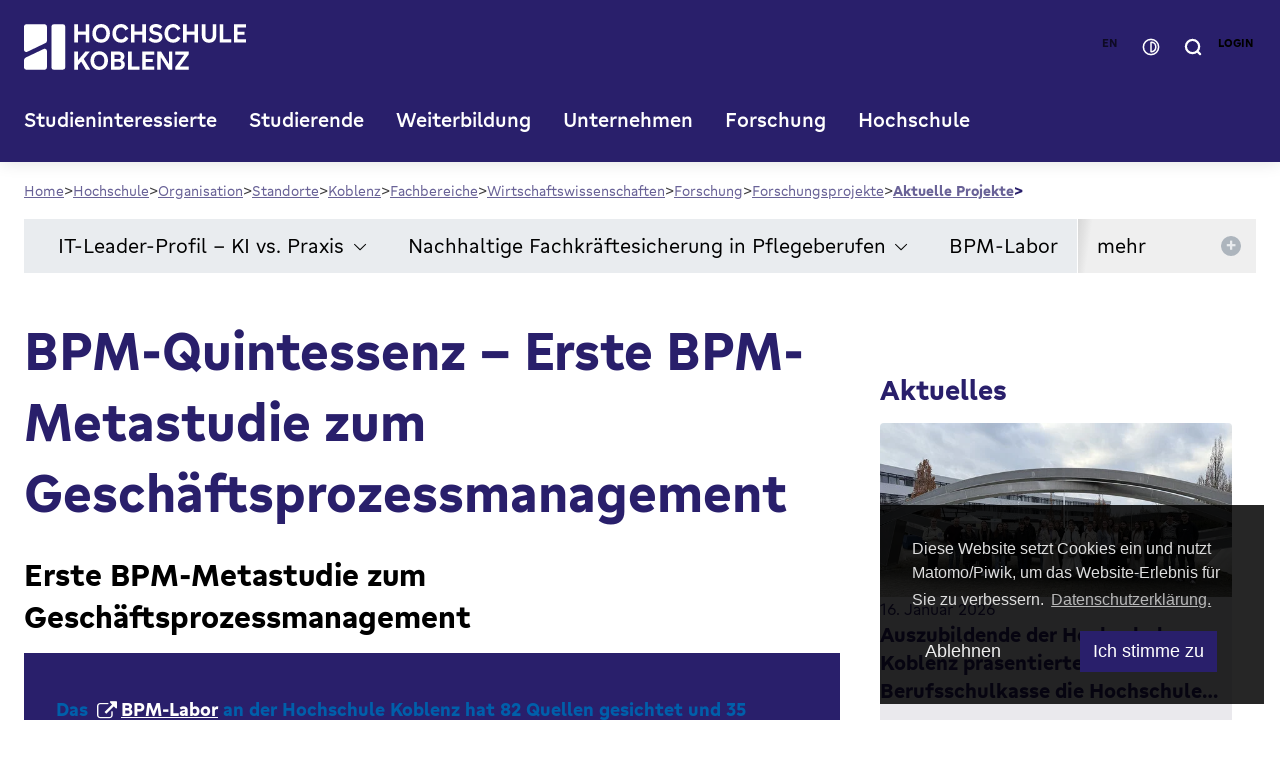

--- FILE ---
content_type: text/html; charset=utf-8
request_url: https://www.hs-koblenz.de/bpm-labor/bpm-quintessenz-1
body_size: 52450
content:
<!DOCTYPE html>
<html lang="de">
<head>

<meta charset="utf-8">
<!-- 
	This website is powered by TYPO3 - inspiring people to share!
	TYPO3 is a free open source Content Management Framework initially created by Kasper Skaarhoj and licensed under GNU/GPL.
	TYPO3 is copyright 1998-2026 of Kasper Skaarhoj. Extensions are copyright of their respective owners.
	Information and contribution at https://typo3.org/
-->


<link rel="icon" href="https://www.hs-koblenz.de/_assets/305edd37cd2a5d29cf28baf693052232/favicon.ico" type="image/vnd.microsoft.icon">
<title>BPM-Quintessenz - Erste BPM-Metastudie zum Geschäftsprozessmanagement</title>
<meta name="generator" content="TYPO3 CMS">
<meta name="twitter:card" content="summary">


<link rel="stylesheet" href="https://www.hs-koblenz.de/typo3temp/assets/compressed/merged-c7905a2b6a912ac99d439803ff414109-54360330460783490b46c4dc127047be.css.gz?1766134874" media="all" nonce="IQnwo9actRd5WsafV6VIeOgERpbyjUeOdj4zlfX-x89YmhcIz7bMzQ">
<link rel="stylesheet" href="https://www.hs-koblenz.de/typo3temp/assets/compressed/merged-8e2c431dcdab9015e0e1384230ee56ab-edceb9d2662939c4d721e8ad8d318251.css.gz?1766134874" media="screen" nonce="IQnwo9actRd5WsafV6VIeOgERpbyjUeOdj4zlfX-x89YmhcIz7bMzQ">
<link href="/_assets/305edd37cd2a5d29cf28baf693052232/StyleSheets/Vendor/swiper-bundle.min.css?1766134765" rel="stylesheet" nonce="IQnwo9actRd5WsafV6VIeOgERpbyjUeOdj4zlfX-x89YmhcIz7bMzQ" >



<script src="https://www.hs-koblenz.de/typo3temp/assets/compressed/merged-8a58757d249a6c3ce2b743a94d006387-79fa9b0668f0092171402294bfaba285.js.gz?1766134874" type="text/javascript" nonce="IQnwo9actRd5WsafV6VIeOgERpbyjUeOdj4zlfX-x89YmhcIz7bMzQ"></script>



<meta name="viewport" content="width=device-width, initial-scale=1.0"><meta name="google-site-verification" content="8BlfReQIBJbuFiGe1nFJigcY4EPAjCEofeI7fgkfrY4" /><link rel="profile" href="http://a9.com/-/spec/opensearch/1.1/" />
			<link rel="search"
				  type="application/opensearchdescription+xml"
				  href="https://www.hs-koblenz.de/home?type=7567"
				  title="Website Search"
			/>

<!-- This site is optimized with the Yoast SEO for TYPO3 plugin - https://yoast.com/typo3-extensions-seo/ -->
<script type="application/ld+json">[{"@context":"https:\/\/www.schema.org","@type":"BreadcrumbList","itemListElement":[{"@type":"ListItem","position":1,"item":{"@id":"https:\/\/www.hs-koblenz.de\/","name":"Hochschule Koblenz"}},{"@type":"ListItem","position":2,"item":{"@id":"https:\/\/www.hs-koblenz.de\/hochschule","name":"Hochschule"}},{"@type":"ListItem","position":3,"item":{"@id":"https:\/\/www.hs-koblenz.de\/hochschule\/organisation","name":"Organisation"}},{"@type":"ListItem","position":4,"item":{"@id":"https:\/\/www.hs-koblenz.de\/studierende\/standorte-fachbereiche","name":"Standorte"}},{"@type":"ListItem","position":5,"item":{"@id":"https:\/\/www.hs-koblenz.de\/rmc","name":"Koblenz"}},{"@type":"ListItem","position":6,"item":{"@id":"https:\/\/www.hs-koblenz.de\/rmc\/fachbereiche","name":"Fachbereiche"}},{"@type":"ListItem","position":7,"item":{"@id":"https:\/\/www.hs-koblenz.de\/wirtschaft","name":"Wirtschaftswissenschaften"}},{"@type":"ListItem","position":8,"item":{"@id":"https:\/\/www.hs-koblenz.de\/wirtschaft\/forschung-projekte-weiterbildung","name":"Forschung"}},{"@type":"ListItem","position":9,"item":{"@id":"https:\/\/www.hs-koblenz.de\/wirtschaft\/forschung-projekte-weiterbildung\/forschungsprojekte","name":"Forschungsprojekte"}},{"@type":"ListItem","position":10,"item":{"@id":"https:\/\/www.hs-koblenz.de\/wirtschaft\/forschung-projekte-weiterbildung\/forschungsprojekte\/aktuelle-projekte-1","name":"Aktuelle Projekte"}},{"@type":"ListItem","position":11,"item":{"@id":"https:\/\/www.hs-koblenz.de\/bpm-labor\/bpm-quintessenz-1","name":"BPM-Quintessenz"}}]}]</script>
</head>
<body id="p6087" class=" be-layout-2-cols fe-layout-default lang-de page not-front-page singular level-10">


    <div id="page" class=" page"><header id="pageHeader"
            class="header"
            :class="showSearchOverlay || showNavOverlayMobile ? 'active' : ''"
            x-data="{
                showSearchOverlay: false,
                showNavOverlay: false,
                navOverlayMenu: '',
                showNavOverlayMobile: false
            }"
            @keydown.esc.window="showSearchOverlay=false; showNavOverlay=false;"
    ><div class="header__wrapper"><div class="d--flex align-items--center justify-content-between w--100"><a class="header__logo" title="Zur Startseite" href="https://www.hs-koblenz.de/home"><svg xmlns="http://www.w3.org/2000/svg" viewBox="0 0 268.04 56"><rect x="33.17" y=".35" width="16.59" height="55.28" rx="2.77" ry="2.77"/><path d="M24.87.35H2.77C1.24.35,0,1.59,0,3.12v28.2c0,1.52,1.24,2.77,2.77,2.77.44,0,.86-.11,1.22-.28l22.06-10.67c.94-.44,1.59-1.4,1.59-2.5V3.12c0-1.52-1.24-2.77-2.77-2.77h0Z"/><path d="M2.35,40.7C.87,41.41.02,42.88.01,44.42H.01s0,8.45,0,8.45c0,1.52,1.24,2.77,2.77,2.77h22.11c1.52,0,2.77-1.24,2.77-2.77v-19.91c0-.41-.08-.83-.27-1.22-.66-1.37-2.31-1.95-3.68-1.29L2.36,40.7h0Z"/><polygon points="65.16 13.13 74.52 13.13 74.52 22.49 78.85 22.49 78.85 .37 74.52 .37 74.52 9.2 65.16 9.2 65.16 .37 60.8 .37 60.8 22.49 65.16 22.49 65.16 13.13"/><path d="M98.65,1.45C97.03.48,95.2,0,93.14,0s-3.87.48-5.48,1.45c-1.62.97-2.87,2.32-3.77,4.05-.89,1.73-1.35,3.71-1.35,5.93s.45,4.2,1.35,5.93c.89,1.73,2.15,3.08,3.77,4.05,1.61.97,3.44,1.45,5.48,1.45s3.9-.48,5.51-1.45,2.87-2.32,3.77-4.05,1.35-3.71,1.35-5.93-.45-4.2-1.35-5.93-2.15-3.08-3.77-4.05ZM98.59,15.28c-.5,1.1-1.22,1.94-2.14,2.53s-2.03.88-3.31.88-2.36-.29-3.29-.88-1.66-1.43-2.16-2.53-.76-2.38-.76-3.85.25-2.77.76-3.86,1.22-1.93,2.16-2.52,2.03-.88,3.29-.88,2.38.29,3.31.88,1.64,1.42,2.14,2.52.76,2.38.76,3.86-.25,2.74-.76,3.85Z"/><path d="M122.57,14.89c-.76,1.36-1.56,2.33-2.39,2.92-.84.59-1.82.88-2.95.88-1.21,0-2.28-.3-3.2-.89-.91-.6-1.63-1.45-2.13-2.55-.5-1.1-.76-2.38-.76-3.85s.25-2.74.74-3.83,1.2-1.93,2.12-2.52c.91-.59,1.99-.88,3.23-.88,1.15,0,2.14.29,2.96.87s1.62,1.55,2.38,2.9l3.52-2.47c-.97-1.79-2.19-3.15-3.67-4.08s-3.2-1.39-5.16-1.39-3.86.49-5.45,1.47c-1.6.98-2.84,2.33-3.74,4.06-.89,1.73-1.35,3.68-1.35,5.87s.45,4.2,1.35,5.93c.89,1.73,2.14,3.08,3.75,4.05s3.43,1.45,5.47,1.45,3.64-.46,5.13-1.38c1.48-.91,2.71-2.27,3.67-4.06l-3.52-2.5h0Z"/><polygon points="133.54 13.13 142.9 13.13 142.9 22.49 147.23 22.49 147.23 .37 142.9 .37 142.9 9.2 133.54 9.2 133.54 .37 129.19 .37 129.19 22.49 133.54 22.49 133.54 13.13"/><path d="M166.14,19.59c.69-1.03,1.04-2.22,1.04-3.59,0-1.61-.48-2.94-1.45-4.02-.97-1.07-2.37-1.81-4.2-2.22l-3.46-.77c-.85-.21-1.47-.51-1.87-.91s-.6-.93-.6-1.59c0-.8.3-1.42.91-1.86.61-.43,1.48-.65,2.61-.65,1.01,0,1.94.19,2.8.57.86.38,1.68.98,2.49,1.81l2.41-3.15c-1.01-1.11-2.12-1.92-3.34-2.44-1.21-.52-2.6-.77-4.14-.77s-3.01.27-4.22.82c-1.2.55-2.13,1.32-2.78,2.32-.65,1-.97,2.17-.97,3.51,0,1.59.46,2.9,1.39,3.95s2.26,1.78,3.98,2.19l3.46.84c.99.23,1.69.54,2.11.93s.63.93.63,1.61c0,.56-.15,1.04-.45,1.45s-.74.72-1.33.93-1.3.31-2.14.31c-1.24,0-2.35-.22-3.34-.66s-1.91-1.17-2.78-2.18l-2.5,3.03c1.09,1.28,2.34,2.23,3.74,2.86,1.4.63,2.96.94,4.69.94s3.13-.28,4.38-.85c1.26-.57,2.23-1.36,2.92-2.39h.02Z"/><path d="M188.95,17.39l-3.52-2.5c-.76,1.36-1.56,2.33-2.39,2.92-.84.59-1.82.88-2.95.88-1.21,0-2.28-.3-3.2-.89-.91-.6-1.63-1.45-2.13-2.55-.5-1.1-.76-2.38-.76-3.85s.25-2.74.74-3.83,1.2-1.93,2.12-2.52c.91-.59,1.99-.88,3.23-.88,1.15,0,2.14.29,2.96.87s1.61,1.55,2.38,2.9l3.52-2.47c-.97-1.79-2.19-3.15-3.67-4.08S182.08,0,180.12,0s-3.86.49-5.45,1.47c-1.6.98-2.84,2.33-3.74,4.06-.89,1.73-1.35,3.68-1.35,5.87s.45,4.2,1.35,5.93c.89,1.73,2.14,3.08,3.75,4.05s3.43,1.45,5.47,1.45,3.64-.46,5.13-1.38c1.48-.91,2.71-2.27,3.67-4.06h0Z"/><polygon points="205.76 9.2 196.4 9.2 196.4 .37 192.04 .37 192.04 22.49 196.4 22.49 196.4 13.13 205.76 13.13 205.76 22.49 210.09 22.49 210.09 .37 205.76 .37 205.76 9.2"/><path d="M227.8,13.84c0,1.57-.37,2.77-1.12,3.6-.75.84-1.84,1.25-3.26,1.25-.93,0-1.72-.18-2.38-.56-.66-.37-1.15-.91-1.48-1.63s-.49-1.61-.49-2.65V.38h-4.36v13.47c0,1.83.35,3.43,1.05,4.79s1.71,2.4,3.03,3.12c1.32.72,2.86,1.08,4.63,1.08s3.34-.36,4.65-1.08c1.31-.72,2.31-1.76,3.01-3.12.7-1.36,1.05-2.95,1.05-4.79V.38h-4.33v13.47h0Z"/><polygon points="240.72 .37 236.36 .37 236.36 22.49 250.24 22.49 250.24 18.54 240.72 18.54 240.72 .37"/><polygon points="268.04 4.26 268.04 .37 253.43 .37 253.43 22.49 268.04 22.49 268.04 18.6 257.78 18.6 257.78 13.13 266.27 13.13 266.27 9.39 257.78 9.39 257.78 4.26 268.04 4.26"/><polygon points="79.59 33.51 74.09 33.51 65.16 44.24 65.16 33.51 60.81 33.51 60.81 55.63 65.16 55.63 65.16 50.29 69.05 45.74 74.86 55.63 80.02 55.63 72.16 42.48 79.59 33.51"/><path d="M96.34,34.59c-1.62-.97-3.45-1.45-5.51-1.45s-3.87.48-5.48,1.45c-1.62.97-2.87,2.32-3.77,4.05-.89,1.73-1.35,3.71-1.35,5.93s.45,4.2,1.35,5.93c.89,1.73,2.15,3.08,3.77,4.05,1.61.97,3.44,1.45,5.48,1.45s3.9-.48,5.51-1.45,2.87-2.32,3.77-4.05c.89-1.73,1.35-3.71,1.35-5.93s-.45-4.2-1.35-5.93c-.89-1.73-2.15-3.08-3.77-4.05ZM96.28,48.42c-.5,1.1-1.22,1.94-2.14,2.53s-2.03.88-3.31.88-2.36-.29-3.29-.88-1.66-1.43-2.16-2.53-.76-2.38-.76-3.85.25-2.77.76-3.86,1.22-1.93,2.16-2.52,2.03-.88,3.29-.88,2.38.29,3.31.88,1.64,1.42,2.14,2.52c.5,1.09.76,2.38.76,3.86s-.25,2.74-.76,3.85Z"/><path d="M118.59,44.26c.61-.41,1.12-.89,1.55-1.45.72-.95,1.08-2.03,1.08-3.24s-.29-2.19-.88-3.11c-.59-.91-1.39-1.63-2.42-2.16s-2.18-.79-3.46-.79h-9.33v22.12h9.86c1.28,0,2.43-.27,3.47-.82,1.04-.55,1.86-1.3,2.44-2.27.59-.97.88-2.04.88-3.21,0-1.26-.34-2.35-1.02-3.27-.54-.73-1.26-1.33-2.17-1.8h0ZM109.35,37.31h4.6c.9,0,1.62.25,2.14.74.53.49.79,1.18.79,2.07,0,.54-.12.99-.34,1.38s-.56.67-1,.87c-.44.19-.97.29-1.59.29h-4.6v-5.35h0ZM117.12,50.49c-.24.42-.58.75-1.04.99-.45.24-.97.36-1.55.36h-5.19v-5.75h5.19c.93,0,1.65.26,2.16.77.52.52.77,1.22.77,2.13,0,.58-.12,1.08-.36,1.5h0Z"/><polygon points="129.98 33.51 125.62 33.51 125.62 55.63 139.49 55.63 139.49 51.68 129.98 51.68 129.98 33.51"/><polygon points="142.68 55.63 157.29 55.63 157.29 51.74 147.04 51.74 147.04 46.27 155.53 46.27 155.53 42.53 147.04 42.53 147.04 37.41 157.29 37.41 157.29 33.51 142.68 33.51 142.68 55.63"/><polygon points="174.94 48.61 165.55 33.51 160.89 33.51 160.89 55.63 164.97 55.63 164.97 40.25 174.51 55.63 179.05 55.63 179.05 33.51 174.94 33.51 174.94 48.61"/><polygon points="182.71 37.47 193.42 37.47 182.71 52.17 182.71 55.63 198.93 55.63 198.93 51.68 188.2 51.68 198.93 36.94 198.93 33.51 182.71 33.51 182.71 37.47"/></svg></a><div class="d-flex align-items--center header-mobile--active"><div class="header__buttons"><span class="btn btn-secondary--light btn-language-switch disabled">en</span><button id="contrastToggle" class="btn btn-secondary--light btn-contrast-switch"><svg width="17" height="16" viewBox="0 0 17 16" fill="none" xmlns="http://www.w3.org/2000/svg"><path d="M1.30078 7.99993C1.30078 4.02348 4.52433 0.799927 8.50078 0.799927C12.4772 0.799927 15.7008 4.02348 15.7008 7.99993C15.7008 11.9764 12.4772 15.1999 8.50078 15.1999C4.52433 15.1999 1.30078 11.9764 1.30078 7.99993Z" stroke-width="1.5"/><path d="M13.0008 8.37493V7.62493C13.0008 5.34675 11.154 3.49993 8.87578 3.49993C8.66867 3.49993 8.50078 3.66782 8.50078 3.87493V12.1249C8.50078 12.332 8.66867 12.4999 8.87578 12.4999C11.154 12.4999 13.0008 10.6531 13.0008 8.37493Z" stroke-width="1.5"/></svg></button><button class="btn btn-secondary--light btn-search" @click="showNavOverlay=false; showSearchOverlay=!showSearchOverlay;"><svg width="15" height="16" viewBox="0 0 15 16" fill="none" xmlns="http://www.w3.org/2000/svg"><path d="M11.1944 11.7801L13.7992 14.3001M12.9592 7.58007C12.9592 10.8275 10.3267 13.4601 7.07922 13.4601C3.83178 13.4601 1.19922 10.8275 1.19922 7.58007C1.19922 4.33264 3.83178 1.70007 7.07922 1.70007C10.3267 1.70007 12.9592 4.33264 12.9592 7.58007Z" stroke-width="2" stroke-linecap="round"/></svg></button><button class="btn-close-search" @click="showSearchOverlay=false"><svg width="23" height="22" viewBox="0 0 23 22" fill="none" xmlns="http://www.w3.org/2000/svg"><path d="M21.5 1L1.5 21M21.5 21L1.5 0.999996" stroke-linecap="round"/></svg></button><a class="btn btn-secondary--light btn-login" title="Zum Login" href="https://www.hs-koblenz.de/studierende-intern">
                Login
            </a></div><button class="btn-menu-mobile d-inline-flex d-none--lg" @click="showNavOverlayMobile=!showNavOverlayMobile"><svg x-cloak x-show="!showNavOverlayMobile" width="37" height="28" viewBox="0 0 37 28" fill="none" xmlns="http://www.w3.org/2000/svg"><path d="M34.5 26H2.5M34.5 14H2.5M34.5 2H2.5" stroke-width="4" stroke-linecap="round"/></svg><svg x-cloak x-show="showNavOverlayMobile" width="29" height="28" viewBox="0 0 29 28" fill="none" xmlns="http://www.w3.org/2000/svg"><path d="M26.5 2.00001L2.5 26M26.5 26L2.5 2" stroke-width="4" stroke-linecap="round"/></svg></button></div></div><nav class="main-navigation header-top-bar"><ul class="nav nav-desktop" :class="showNavOverlay ? 'nav--active' : ''"><li class="nav-item"><button class="nav-link"
                                            :class="{'nav-link--active' : showNavOverlay && navOverlayMenu=='menu-title-2'}"
                                            title="Studieninteressierte"
                                            @click="showNavOverlay=true; navOverlayMenu='menu-title-2'"
                                    >
                                        Studieninteressierte
                                    </button></li><li class="nav-item"><button class="nav-link"
                                            :class="{'nav-link--active' : showNavOverlay && navOverlayMenu=='menu-title-3'}"
                                            title="Studierende"
                                            @click="showNavOverlay=true; navOverlayMenu='menu-title-3'"
                                    >
                                        Studierende
                                    </button></li><li class="nav-item"><button class="nav-link"
                                            :class="{'nav-link--active' : showNavOverlay && navOverlayMenu=='menu-title-2896'}"
                                            title="Weiterbildung"
                                            @click="showNavOverlay=true; navOverlayMenu='menu-title-2896'"
                                    >
                                        Weiterbildung
                                    </button></li><li class="nav-item"><button class="nav-link"
                                            :class="{'nav-link--active' : showNavOverlay && navOverlayMenu=='menu-title-27666'}"
                                            title="Unternehmen"
                                            @click="showNavOverlay=true; navOverlayMenu='menu-title-27666'"
                                    >
                                        Unternehmen
                                    </button></li><li class="nav-item"><button class="nav-link"
                                            :class="{'nav-link--active' : showNavOverlay && navOverlayMenu=='menu-title-4'}"
                                            title="Forschung"
                                            @click="showNavOverlay=true; navOverlayMenu='menu-title-4'"
                                    >
                                        Forschung
                                    </button></li><li class="nav-item"><button class="nav-link nav-link--active"
                                            :class="{'nav-link--active' : showNavOverlay && navOverlayMenu=='menu-title-6'}"
                                            title="Hochschule"
                                            @click="showNavOverlay=true; navOverlayMenu='menu-title-6'"
                                    >
                                        Hochschule
                                    </button></li></ul></nav></div><div class="search-overlay"><div class="search-overlay__wrapper"
                         x-cloak
                         x-show="showSearchOverlay"
                         x-transition.duration.250ms
                    ><div class="tx_solr"><div class="d--none d-block--lg h4">
			Wonach suchen Sie?
		</div><div class="grid-container"><div class="col-12 col-lg-6 col-lg-offset-4"><div class="tx-solr-searchbox tx-solr-search-form"><div class="search-form-outer"><form method="get" id="tx-solr-search-form-pi-search" action="https://www.hs-koblenz.de/suche" data-suggest="https://www.hs-koblenz.de/suche.suggest" data-suggest-header="Top Treffer" accept-charset="utf-8"><div class="search-form-inner input-group"><label for="search_term" class="d--none">
                            Wonach suchen Sie?
                        </label><input type="text" id="search_term" class="tx-solr-q js-solr-q tx-solr-suggest form-control" name="tx_solr[q]" value="" accesskey="9" placeholder="Suchbegriff eingeben …" /><div class="input-button__wrapper"><button type="button" id="inputButtonReset" class="input-button"><svg width="23" height="22" viewBox="0 0 23 22" fill="none" xmlns="http://www.w3.org/2000/svg"><path d="M21.5 1L1.5 21M21.5 21L1.5 0.999996" stroke-linecap="round"/></svg></button><button type="submit" id="inputButtonSearch" class="input-button" name="Suchen"><svg width="31" height="31" viewBox="0 0 31 31" fill="none" xmlns="http://www.w3.org/2000/svg"><path d="M22.8887 22.9928L28.0984 28.0328M26.4184 14.5928C26.4184 21.0876 21.1533 26.3528 14.6584 26.3528C8.16357 26.3528 2.89844 21.0876 2.89844 14.5928C2.89844 8.09789 8.16357 2.83276 14.6584 2.83276C21.1533 2.83276 26.4184 8.09789 26.4184 14.5928Z" stroke-width="4" stroke-linecap="round"/></svg></button></div></div></form></div></div></div></div></div></div></div><div class="nav-overlay"><div class="nav-overlay__wrapper"
                         x-cloak
                         x-show="showNavOverlay && navOverlayMenu=='menu-title-2'"
                         x-transition.duration.250ms
                    ><div class="grid-container"><div class="col-12"><div class="nav-overlay__header m-b--4"><ul class="menu-breadcrumb"><li class="menu-breadcrumb__item">Studieninteressierte</li></ul><button class="btn-close-menu" @click="showNavOverlay=false"><svg width="23" height="22" viewBox="0 0 23 22" fill="none" xmlns="http://www.w3.org/2000/svg"><path d="M21.5 1L1.5 21M21.5 21L1.5 0.999996" stroke-linecap="round"/></svg></button></div></div><div class="col-12"><div class="submenu__overflow"><ul class="submenu"><li class="submenu-item submenu-item--level-1" style="position: relative;"><a href="https://www.hs-koblenz.de/studieninteressierte" title="Studieninteressierte" class="submenu-link parent">
                                                Studieninteressierte
                                            </a><ul><li class="submenu-item"><a href="https://www.hs-koblenz.de/studieninteressierte/studienangebot" title="Alle Studiengänge" class="submenu-link">
                                                                    Alle Studiengänge
                                                                </a></li><li class="submenu-item"><div class="nav-item__children" style="position: relative;"><a href="https://www.hs-koblenz.de/studieninteressierte/duales-studium" title="Duales Studium" class="submenu-link submenu-link--children">
                                                                        Duales Studium
                                                                    </a><button class="btn-submenu"
                                                                            data-toggle="collapse"
                                                                            data-target="uid-27652"
                                                                            aria-expanded="false"
                                                                            aria-controls="uid-27652"
                                                                    ><svg width="16" height="16" viewBox="0 0 13 13" fill="none" xmlns="http://www.w3.org/2000/svg"><path d="M7.85031 12.1398L6.80631 11.2218L10.5323 6.95582H0.398313V5.58782H10.5323L6.80631 1.32182L7.85031 0.40382L12.8903 6.27182L7.85031 12.1398Z"/></svg></button></div><ul id="uid-27652" class="submenu submenu-nextlevel" data-level="2"><li class="submenu-item submenu-item--level-2"><a href="https://www.hs-koblenz.de/studieninteressierte/duales-studium" title="Duales Studium" class="submenu-link parent">
                            Duales Studium
                        </a><ul><li class="submenu-item"><a href="https://www.hs-koblenz.de/studieninteressierte/studienangebot/_s/0/0/0/99/0/3/0/0/0" title="Duale Studiengänge" class="submenu-link">
                                                Duale Studiengänge
                                            </a></li><li class="submenu-item"><a href="https://www.hs-koblenz.de/studieninteressierte/duales-studium/faq-duales-studium" title="FAQ Duales Studium" class="submenu-link">
                                                FAQ Duales Studium
                                            </a></li><li class="submenu-item"><a href="https://www.hs-koblenz.de/studieninteressierte/duales-studium/kooperationspartner" title="Kooperationspartner" class="submenu-link">
                                                Kooperationspartner
                                            </a></li><li class="submenu-item"><a href="https://www.hs-koblenz.de/studieninteressierte/duales-studium/fuer-interessierte/erfahrungsberichte" title="Erfahrungsberichte" class="submenu-link">
                                                Erfahrungsberichte
                                            </a></li><li class="submenu-item"><a href="https://www.hs-koblenz.de/studieninteressierte/duales-studium/duales-studium-bewerbung-und-zulassung" title="Bewerbung und Zulassung" class="submenu-link">
                                                Bewerbung und Zulassung
                                            </a></li><li class="submenu-item"><a href="https://www.hs-koblenz.de/studieninteressierte/duales-studium/duales-studium-an-der-hochschule-koblenz" title="Duales Studium an der Hochschule Koblenz" class="submenu-link">
                                                Duales Studium an der Hochschule Koblenz
                                            </a></li></ul></li></ul></li><li class="submenu-item"><div class="nav-item__children" style="position: relative;"><a href="https://www.hs-koblenz.de/studieninteressierte/bewerbung-einschreibung" title="Bewerbung &amp; Einschreibung" class="submenu-link submenu-link--children">
                                                                        Bewerbung &amp; Einschreibung
                                                                    </a><button class="btn-submenu"
                                                                            data-toggle="collapse"
                                                                            data-target="uid-24818"
                                                                            aria-expanded="false"
                                                                            aria-controls="uid-24818"
                                                                    ><svg width="16" height="16" viewBox="0 0 13 13" fill="none" xmlns="http://www.w3.org/2000/svg"><path d="M7.85031 12.1398L6.80631 11.2218L10.5323 6.95582H0.398313V5.58782H10.5323L6.80631 1.32182L7.85031 0.40382L12.8903 6.27182L7.85031 12.1398Z"/></svg></button></div><ul id="uid-24818" class="submenu submenu-nextlevel" data-level="2"><li class="submenu-item submenu-item--level-2"><a href="https://www.hs-koblenz.de/studieninteressierte/bewerbung-einschreibung" title="Bewerbung &amp; Einschreibung" class="submenu-link parent">
                            Bewerbung &amp; Einschreibung
                        </a><ul><li class="submenu-item"><a href="https://www.hs-koblenz.de/studieninteressierte/bewerbung-einschreibung/bewerbung/bewerbung-online" title="Jetzt online bewerben" class="submenu-link">
                                                Jetzt online bewerben
                                            </a></li><li class="submenu-item"><a href="https://www.hs-koblenz.de/studieninteressierte/bewerbung-einschreibung/bewerbungsfristen" title="Bewerbungsfristen" class="submenu-link">
                                                Bewerbungsfristen
                                            </a></li><li class="submenu-item"><a href="https://www.hs-koblenz.de/studieninteressierte/bewerbung-einschreibung/einzureichende-unterlagen" title="Einzureichende Unterlagen" class="submenu-link">
                                                Einzureichende Unterlagen
                                            </a></li><li class="submenu-item"><a href="https://www.hs-koblenz.de/studieninteressierte/bewerbung-einschreibung/auslaendische-bildungsnachweise" title="Ausländische Bildungsnachweise" class="submenu-link">
                                                Ausländische Bildungsnachweise
                                            </a></li><li class="submenu-item"><a href="https://www.hs-koblenz.de/studieninteressierte/bewerbung-einschreibung/studieren-ohne-abitur" title="Studieren ohne Abitur" class="submenu-link">
                                                Studieren ohne Abitur
                                            </a></li><li class="submenu-item"><a href="https://www.hs-koblenz.de/studieninteressierte/bewerbung-einschreibung/informationen-zum-fruehstudium-und-zweitstudium" title="Informationen zum Frühstudium" class="submenu-link">
                                                Informationen zum Frühstudium
                                            </a></li><li class="submenu-item"><a href="https://www.hs-koblenz.de/studieninteressierte/bewerbung-einschreibung/vorpraktikum" title="Vorpraktikum" class="submenu-link">
                                                Vorpraktikum
                                            </a></li></ul></li></ul></li><li class="submenu-item"><div class="nav-item__children" style="position: relative;"><a href="https://www.hs-koblenz.de/studieninteressierte/studienberatung" title="Studienberatung" class="submenu-link submenu-link--children">
                                                                        Studienberatung
                                                                    </a><button class="btn-submenu"
                                                                            data-toggle="collapse"
                                                                            data-target="uid-24817"
                                                                            aria-expanded="false"
                                                                            aria-controls="uid-24817"
                                                                    ><svg width="16" height="16" viewBox="0 0 13 13" fill="none" xmlns="http://www.w3.org/2000/svg"><path d="M7.85031 12.1398L6.80631 11.2218L10.5323 6.95582H0.398313V5.58782H10.5323L6.80631 1.32182L7.85031 0.40382L12.8903 6.27182L7.85031 12.1398Z"/></svg></button></div><ul id="uid-24817" class="submenu submenu-nextlevel" data-level="2"><li class="submenu-item submenu-item--level-2"><a href="https://www.hs-koblenz.de/studieninteressierte/studienberatung" title="Studienberatung" class="submenu-link parent">
                            Studienberatung
                        </a><ul><li class="submenu-item"><a href="https://www.hs-koblenz.de/studieninteressierte/studienberatung/persoenliche-studienberatung" title="Persönliche Studienberatung" class="submenu-link">
                                                Persönliche Studienberatung
                                            </a></li></ul></li></ul></li><li class="submenu-item"><div class="nav-item__children" style="position: relative;"><a href="https://www.hs-koblenz.de/studieninteressierte/international" title="International" class="submenu-link submenu-link--children">
                                                                        International
                                                                    </a><button class="btn-submenu"
                                                                            data-toggle="collapse"
                                                                            data-target="uid-1000256"
                                                                            aria-expanded="false"
                                                                            aria-controls="uid-1000256"
                                                                    ><svg width="16" height="16" viewBox="0 0 13 13" fill="none" xmlns="http://www.w3.org/2000/svg"><path d="M7.85031 12.1398L6.80631 11.2218L10.5323 6.95582H0.398313V5.58782H10.5323L6.80631 1.32182L7.85031 0.40382L12.8903 6.27182L7.85031 12.1398Z"/></svg></button></div><ul id="uid-1000256" class="submenu submenu-nextlevel" data-level="2"><li class="submenu-item submenu-item--level-2"><a href="https://www.hs-koblenz.de/studieninteressierte/international" title="International" class="submenu-link parent">
                            International
                        </a><ul><li class="submenu-item"><a href="https://www.hs-koblenz.de/studieninteressierte/international/wege-an-die-hochschule-koblenz" title="Wege an die Hochschule Koblenz" class="submenu-link">
                                                Wege an die Hochschule Koblenz
                                            </a></li><li class="submenu-item"><a href="https://www.hs-koblenz.de/rmc/international-office/wege-ins-ausland/angebotsuebersicht-1" title="Wege ins Ausland" class="submenu-link">
                                                Wege ins Ausland
                                            </a></li></ul></li></ul></li><li class="submenu-item"><a href="https://www.hs-koblenz.de/studieninteressierte/wohnen-finanzierung" title="Wohnen &amp; Finanzierung" class="submenu-link">
                                                                    Wohnen &amp; Finanzierung
                                                                </a></li><li class="submenu-item"><div class="nav-item__children" style="position: relative;"><a href="https://www.hs-koblenz.de/studieninteressierte/angebote-zur-studienorientierung" title="Angebote zur Studienorientierung" class="submenu-link submenu-link--children">
                                                                        Angebote zur Studienorientierung
                                                                    </a><button class="btn-submenu"
                                                                            data-toggle="collapse"
                                                                            data-target="uid-24816"
                                                                            aria-expanded="false"
                                                                            aria-controls="uid-24816"
                                                                    ><svg width="16" height="16" viewBox="0 0 13 13" fill="none" xmlns="http://www.w3.org/2000/svg"><path d="M7.85031 12.1398L6.80631 11.2218L10.5323 6.95582H0.398313V5.58782H10.5323L6.80631 1.32182L7.85031 0.40382L12.8903 6.27182L7.85031 12.1398Z"/></svg></button></div><ul id="uid-24816" class="submenu submenu-nextlevel" data-level="2"><li class="submenu-item submenu-item--level-2"><a href="https://www.hs-koblenz.de/studieninteressierte/angebote-zur-studienorientierung" title="Angebote zur Studienorientierung" class="submenu-link parent">
                            Angebote zur Studienorientierung
                        </a><ul><li class="submenu-item"><a href="https://www.hs-koblenz.de/studieninteressierte/angebote-zur-studienorientierung/infoveranstaltungen-workshops/open-days-hochschule-koblenz" title="Open Days" class="submenu-link">
                                                Open Days
                                            </a></li><li class="submenu-item"><a href="https://www.hs-koblenz.de/studieninteressierte/angebote-zur-studienorientierung/beratungcampus" title="Beratung@Campus" class="submenu-link">
                                                Beratung@Campus
                                            </a></li><li class="submenu-item"><a href="https://www.hs-koblenz.de/studieninteressierte/angebote-zur-studienorientierung/infoveranstaltungen-workshops/zukunft-anpacken-die-virtuelle-inforeihe-rund-um-die-studienwahl" title="Zukunft anpacken: Virtuelle Studienberatung" class="submenu-link">
                                                Zukunft anpacken: Virtuelle Studienberatung
                                            </a></li><li class="submenu-item"><a href="https://www.hs-koblenz.de/studieninteressierte/angebote-zur-studienorientierung/infoveranstaltungen-workshops/orientierungsworkshop" title="Workshop zur Studienorientierung" class="submenu-link">
                                                Workshop zur Studienorientierung
                                            </a></li><li class="submenu-item"><a href="https://www.hs-koblenz.de/hochschule/diversity-beratung/ada-lovelace-projekt/mint-angebote-fuer-schuelerinnen" title="Ada Lovelace Projekt - Kompetenzzentrum für Mädchen und Frauen in MINT" class="submenu-link">
                                                Ada Lovelace Projekt - Kompetenzzentrum für Mädchen und Frauen in MINT
                                            </a></li><li class="submenu-item"><a href="https://www.hs-koblenz.de/studieninteressierte/angebote-zur-studienorientierung/infoveranstaltungen-workshops/ferienangebote" title="Ferienangebote" class="submenu-link">
                                                Ferienangebote
                                            </a></li><li class="submenu-item"><a href="https://www.hs-koblenz.de/studieninteressierte/angebote-zur-studienorientierung/fruehstudium" title="Frühstudium" class="submenu-link">
                                                Frühstudium
                                            </a></li><li class="submenu-item"><a href="https://www.hs-koblenz.de/studieninteressierte/angebote-zur-studienorientierung/fuer-schulen" title="Für Schulen" class="submenu-link">
                                                Für Schulen
                                            </a></li></ul></li></ul></li><li class="submenu-item"><a href="https://www.hs-koblenz.de/weiterbildung/fortbildung-fuer-lehrkraefte" title="Fortbildung für Lehrkräfte" class="submenu-link">
                                                                    Fortbildung für Lehrkräfte
                                                                </a></li></ul></li></ul></div></div></div><div class="submenu__button-container"><button class="submenu__button-back btn btn-secondary--light">Ebene zurück</button><button class="submenu__button-scroll">Scrollen
                                <svg width="24" height="24" viewBox="0 0 24 24" fill="none" xmlns="http://www.w3.org/2000/svg"><path d="M7 10L12 15L17 10" stroke="currentColor" stroke-width="2" stroke-linecap="round" stroke-linejoin="round"/></svg></button></div></div></div><div class="nav-overlay"><div class="nav-overlay__wrapper"
                         x-cloak
                         x-show="showNavOverlay && navOverlayMenu=='menu-title-3'"
                         x-transition.duration.250ms
                    ><div class="grid-container"><div class="col-12"><div class="nav-overlay__header m-b--4"><ul class="menu-breadcrumb"><li class="menu-breadcrumb__item">Studierende</li></ul><button class="btn-close-menu" @click="showNavOverlay=false"><svg width="23" height="22" viewBox="0 0 23 22" fill="none" xmlns="http://www.w3.org/2000/svg"><path d="M21.5 1L1.5 21M21.5 21L1.5 0.999996" stroke-linecap="round"/></svg></button></div></div><div class="col-12"><div class="submenu__overflow"><ul class="submenu"><li class="submenu-item submenu-item--level-1" style="position: relative;"><a href="https://www.hs-koblenz.de/studierende" title="Studierende" class="submenu-link parent">
                                                Studierende
                                            </a><ul><li class="submenu-item"><a href="https://www.hs-koblenz.de/studieninteressierte/hilfe-und-unterstuetzung/unterstuetzung-zum-studienstart" title="Unterstützung zum Studienstart" class="submenu-link">
                                                                    Unterstützung zum Studienstart
                                                                </a></li><li class="submenu-item"><div class="nav-item__children" style="position: relative;"><a href="https://www.hs-koblenz.de/studieninteressierte/bewerbung-einschreibung/studierendenservice" title="Studierendenverwaltung" class="submenu-link submenu-link--children">
                                                                        Studierendenverwaltung
                                                                    </a><button class="btn-submenu"
                                                                            data-toggle="collapse"
                                                                            data-target="uid-24947"
                                                                            aria-expanded="false"
                                                                            aria-controls="uid-24947"
                                                                    ><svg width="16" height="16" viewBox="0 0 13 13" fill="none" xmlns="http://www.w3.org/2000/svg"><path d="M7.85031 12.1398L6.80631 11.2218L10.5323 6.95582H0.398313V5.58782H10.5323L6.80631 1.32182L7.85031 0.40382L12.8903 6.27182L7.85031 12.1398Z"/></svg></button></div><ul id="uid-24947" class="submenu submenu-nextlevel" data-level="2"><li class="submenu-item submenu-item--level-2"><a href="https://www.hs-koblenz.de/studieninteressierte/bewerbung-einschreibung/studierendenservice" title="Studierendenverwaltung" class="submenu-link parent">
                            Studierendenverwaltung
                        </a><ul><li class="submenu-item"><a href="https://www.hs-koblenz.de/rmc/info-services/studierendenservice-koblenz" title="Studierendenverwaltung Koblenz" class="submenu-link">
                                                Studierendenverwaltung Koblenz
                                            </a></li><li class="submenu-item"><a href="https://www.hs-koblenz.de/rac/info-services/studierendenservice-remagen" title="Studierendenverwaltung Remagen" class="submenu-link">
                                                Studierendenverwaltung Remagen
                                            </a></li></ul></li></ul></li><li class="submenu-item"><div class="nav-item__children" style="position: relative;"><a href="https://www.hs-koblenz.de/studierende/international" title="International" class="submenu-link submenu-link--children">
                                                                        International
                                                                    </a><button class="btn-submenu"
                                                                            data-toggle="collapse"
                                                                            data-target="uid-27728"
                                                                            aria-expanded="false"
                                                                            aria-controls="uid-27728"
                                                                    ><svg width="16" height="16" viewBox="0 0 13 13" fill="none" xmlns="http://www.w3.org/2000/svg"><path d="M7.85031 12.1398L6.80631 11.2218L10.5323 6.95582H0.398313V5.58782H10.5323L6.80631 1.32182L7.85031 0.40382L12.8903 6.27182L7.85031 12.1398Z"/></svg></button></div><ul id="uid-27728" class="submenu submenu-nextlevel" data-level="2"><li class="submenu-item submenu-item--level-2"><a href="https://www.hs-koblenz.de/studierende/international" title="International" class="submenu-link parent">
                            International
                        </a><ul><li class="submenu-item"><div class="nav-item__children" style="position: relative;"><a href="https://www.hs-koblenz.de/studierende/international/international-office" title="International Office Koblenz &amp; Höhr-Grenzhausen" class="submenu-link submenu-link--children submenu-link--level-2">
                                                    International Office Koblenz &amp; Höhr-Grenzhausen
                                                </a><button class="btn-submenu btn-submenu--level-2"
                                                        data-toggle="collapse"
                                                        data-target="uid-27679"
                                                        aria-expanded="false"
                                                        aria-controls="uid-27679"
                                                        data-depth="2"
                                                ><svg width="16" height="16" viewBox="0 0 13 13" fill="none" xmlns="http://www.w3.org/2000/svg"><path d="M7.85031 12.1398L6.80631 11.2218L10.5323 6.95582H0.398313V5.58782H10.5323L6.80631 1.32182L7.85031 0.40382L12.8903 6.27182L7.85031 12.1398Z"/></svg></button></div><ul id="uid-27679" class="submenu submenu-nextlevel" data-level="3"><li class="submenu-item submenu-item--level-3"><a href="https://www.hs-koblenz.de/studierende/international/international-office" title="International Office Koblenz &amp; Höhr-Grenzhausen" class="submenu-link parent">
                            International Office Koblenz &amp; Höhr-Grenzhausen
                        </a><ul><li class="submenu-item"><div class="nav-item__children" style="position: relative;"><a href="https://www.hs-koblenz.de/studierende/international/international-office/studieren-in-koblenz" title="Support für Internationale Studierende" class="submenu-link submenu-link--children submenu-link--level-3">
                                                    Support für Internationale Studierende
                                                </a><button class="btn-submenu btn-submenu--level-3"
                                                        data-toggle="collapse"
                                                        data-target="uid-2080"
                                                        aria-expanded="false"
                                                        aria-controls="uid-2080"
                                                        data-depth="3"
                                                ><svg width="16" height="16" viewBox="0 0 13 13" fill="none" xmlns="http://www.w3.org/2000/svg"><path d="M7.85031 12.1398L6.80631 11.2218L10.5323 6.95582H0.398313V5.58782H10.5323L6.80631 1.32182L7.85031 0.40382L12.8903 6.27182L7.85031 12.1398Z"/></svg></button></div><ul id="uid-2080" class="submenu submenu-nextlevel" data-level="4"><li class="submenu-item submenu-item--level-4"><a href="https://www.hs-koblenz.de/studierende/international/international-office/studieren-in-koblenz" title="Support für Internationale Studierende" class="submenu-link parent">
                            Support für Internationale Studierende
                        </a><ul><li class="submenu-item"><a href="https://www.hs-koblenz.de/studierende/international/international-office/studieren-in-koblenz/bachelor-und-masterstudium/studienangebot" title="Ankommen in Koblenz: Unser Buddy-Programm" class="submenu-link">
                                                Ankommen in Koblenz: Unser Buddy-Programm
                                            </a></li><li class="submenu-item"><a href="https://www.hs-koblenz.de/studierende/international/international-office/studieren-in-koblenz/bachelor-und-masterstudium/wichtiges-zum-aufenthalt" title="Veranstaltungen und Soziales" class="submenu-link">
                                                Veranstaltungen und Soziales
                                            </a></li><li class="submenu-item"><a href="https://www.hs-koblenz.de/studierende/international/international-office/studieren-in-koblenz/bachelor-und-masterstudium/unterstuetzung-und-beratung" title="Deutschkurse und Workshops" class="submenu-link">
                                                Deutschkurse und Workshops
                                            </a></li><li class="submenu-item"><a href="https://www.hs-koblenz.de/studierende/international/international-office/studieren-in-koblenz/bachelor-und-masterstudium/vorbereitungen-fuer-das-studium" title="Hilfe beim Berufseinstieg" class="submenu-link">
                                                Hilfe beim Berufseinstieg
                                            </a></li><li class="submenu-item"><a href="https://www.hs-koblenz.de/studierende/international/international-office/studieren-in-koblenz/bachelor-und-masterstudium/stipendien" title="Studienfinanzierung: Stipendien" class="submenu-link">
                                                Studienfinanzierung: Stipendien
                                            </a></li></ul></li></ul></li><li class="submenu-item"><a href="https://www.hs-koblenz.de/rmc/international-office/team" title="Team" class="submenu-link">
                                                Team
                                            </a></li><li class="submenu-item"><div class="nav-item__children" style="position: relative;"><a href="https://www.hs-koblenz.de/studierende/international/international-office/studieren-in-koblenz/austauschstudium" title="Incomings" class="submenu-link submenu-link--children submenu-link--level-3">
                                                    Incomings
                                                </a><button class="btn-submenu btn-submenu--level-3"
                                                        data-toggle="collapse"
                                                        data-target="uid-5399"
                                                        aria-expanded="false"
                                                        aria-controls="uid-5399"
                                                        data-depth="3"
                                                ><svg width="16" height="16" viewBox="0 0 13 13" fill="none" xmlns="http://www.w3.org/2000/svg"><path d="M7.85031 12.1398L6.80631 11.2218L10.5323 6.95582H0.398313V5.58782H10.5323L6.80631 1.32182L7.85031 0.40382L12.8903 6.27182L7.85031 12.1398Z"/></svg></button></div><ul id="uid-5399" class="submenu submenu-nextlevel" data-level="4"><li class="submenu-item submenu-item--level-4"><a href="https://www.hs-koblenz.de/studierende/international/international-office/studieren-in-koblenz/austauschstudium" title="Incomings" class="submenu-link parent">
                            Incomings
                        </a><ul><li class="submenu-item"><div class="nav-item__children" style="position: relative;"><a href="https://www.hs-koblenz.de/studierende/international/international-office/studieren-in-koblenz/austauschstudium/bewerbung" title="Bewerbung für Incomingstudierende" class="submenu-link submenu-link--children submenu-link--level-4">
                                                    Bewerbung für Incomingstudierende
                                                </a><button class="btn-submenu btn-submenu--level-4"
                                                        data-toggle="collapse"
                                                        data-target="uid-5406"
                                                        aria-expanded="false"
                                                        aria-controls="uid-5406"
                                                        data-depth="4"
                                                ><svg width="16" height="16" viewBox="0 0 13 13" fill="none" xmlns="http://www.w3.org/2000/svg"><path d="M7.85031 12.1398L6.80631 11.2218L10.5323 6.95582H0.398313V5.58782H10.5323L6.80631 1.32182L7.85031 0.40382L12.8903 6.27182L7.85031 12.1398Z"/></svg></button></div><ul id="uid-5406" class="submenu submenu-nextlevel" data-level="5"><li class="submenu-item submenu-item--level-5"><a href="https://www.hs-koblenz.de/studierende/international/international-office/studieren-in-koblenz/austauschstudium/bewerbung" title="Bewerbung für Incomingstudierende" class="submenu-link parent">
                            Bewerbung für Incomingstudierende
                        </a><ul><li class="submenu-item"><a href="https://www.hs-koblenz.de/international/international-office/studieren-in-koblenz/austauschstudium/kurswahl" title="Kurswahl" class="submenu-link">
                                                Kurswahl
                                            </a></li><li class="submenu-item"><a href="https://www.hs-koblenz.de/international/international-office/studieren-in-koblenz/austauschstudium/bewerbung/ansprechpartner" title="Ansprechpartner" class="submenu-link">
                                                Ansprechpartner
                                            </a></li></ul></li></ul></li><li class="submenu-item"><a href="https://www.hs-koblenz.de/international/international-office/studieren-in-koblenz/austauschstudium/wichtiges-zum-aufenthalt" title="Wichtiges zum Aufenthalt" class="submenu-link">
                                                Wichtiges zum Aufenthalt
                                            </a></li><li class="submenu-item"><a href="https://www.hs-koblenz.de/international/international-office/studieren-in-koblenz/austauschstudium/unterstuetzung-und-beratung" title="Unterstützung und Beratung" class="submenu-link">
                                                Unterstützung und Beratung
                                            </a></li></ul></li></ul></li><li class="submenu-item"><div class="nav-item__children" style="position: relative;"><a href="https://www.hs-koblenz.de/rmc/international-office/wege-ins-ausland/angebotsuebersicht" title="Partnerhochschulen" class="submenu-link submenu-link--children submenu-link--level-3">
                                                    Partnerhochschulen
                                                </a><button class="btn-submenu btn-submenu--level-3"
                                                        data-toggle="collapse"
                                                        data-target="uid-2081"
                                                        aria-expanded="false"
                                                        aria-controls="uid-2081"
                                                        data-depth="3"
                                                ><svg width="16" height="16" viewBox="0 0 13 13" fill="none" xmlns="http://www.w3.org/2000/svg"><path d="M7.85031 12.1398L6.80631 11.2218L10.5323 6.95582H0.398313V5.58782H10.5323L6.80631 1.32182L7.85031 0.40382L12.8903 6.27182L7.85031 12.1398Z"/></svg></button></div><ul id="uid-2081" class="submenu submenu-nextlevel" data-level="4"><li class="submenu-item submenu-item--level-4"><a href="https://www.hs-koblenz.de/rmc/international-office/wege-ins-ausland/angebotsuebersicht" title="Partnerhochschulen" class="submenu-link parent">
                            Partnerhochschulen
                        </a><ul><li class="submenu-item"><a href="https://www.hs-koblenz.de/rmc/international-office/wege-ins-ausland/angebotsuebersicht" title="Angebotsübersicht" class="submenu-link">
                                                Angebotsübersicht
                                            </a></li><li class="submenu-item"><a href="https://www.hs-koblenz.de/international/international-office/wege-ins-ausland/partnerhochschulen" title="Partnerhochschulen" class="submenu-link">
                                                Partnerhochschulen
                                            </a></li></ul></li></ul></li><li class="submenu-item"><div class="nav-item__children" style="position: relative;"><a href="https://www.hs-koblenz.de/studierende/international/ersamus-verzweigung/mobil-mit-erasmus" title="Mobil mit ERASMUS+" class="submenu-link submenu-link--children submenu-link--level-3">
                                                    Mobil mit ERASMUS+
                                                </a><button class="btn-submenu btn-submenu--level-3"
                                                        data-toggle="collapse"
                                                        data-target="uid-21802"
                                                        aria-expanded="false"
                                                        aria-controls="uid-21802"
                                                        data-depth="3"
                                                ><svg width="16" height="16" viewBox="0 0 13 13" fill="none" xmlns="http://www.w3.org/2000/svg"><path d="M7.85031 12.1398L6.80631 11.2218L10.5323 6.95582H0.398313V5.58782H10.5323L6.80631 1.32182L7.85031 0.40382L12.8903 6.27182L7.85031 12.1398Z"/></svg></button></div><ul id="uid-21802" class="submenu submenu-nextlevel" data-level="4"><li class="submenu-item submenu-item--level-4"><a href="https://www.hs-koblenz.de/studierende/international/ersamus-verzweigung/mobil-mit-erasmus" title="Mobil mit ERASMUS+" class="submenu-link parent">
                            Mobil mit ERASMUS+
                        </a><ul><li class="submenu-item"><div class="nav-item__children" style="position: relative;"><a href="https://www.hs-koblenz.de/studierende/international/ersamus-verzweigung/mobil-mit-erasmus/studierendenmobilitaet-1" title="Studierendenmobilität mit Erasmus" class="submenu-link submenu-link--children submenu-link--level-4">
                                                    Studierendenmobilität mit Erasmus
                                                </a><button class="btn-submenu btn-submenu--level-4"
                                                        data-toggle="collapse"
                                                        data-target="uid-21816"
                                                        aria-expanded="false"
                                                        aria-controls="uid-21816"
                                                        data-depth="4"
                                                ><svg width="16" height="16" viewBox="0 0 13 13" fill="none" xmlns="http://www.w3.org/2000/svg"><path d="M7.85031 12.1398L6.80631 11.2218L10.5323 6.95582H0.398313V5.58782H10.5323L6.80631 1.32182L7.85031 0.40382L12.8903 6.27182L7.85031 12.1398Z"/></svg></button></div><ul id="uid-21816" class="submenu submenu-nextlevel" data-level="5"><li class="submenu-item submenu-item--level-5"><a href="https://www.hs-koblenz.de/studierende/international/ersamus-verzweigung/mobil-mit-erasmus/studierendenmobilitaet-1" title="Studierendenmobilität mit Erasmus" class="submenu-link parent">
                            Studierendenmobilität mit Erasmus
                        </a><ul><li class="submenu-item"><a href="https://www.hs-koblenz.de/studierende/international/ersamus-verzweigung/mobil-mit-erasmus/studierendenmobilitaet-1/auslandspraktikum" title="Auslandspraktikum mit Erasmus" class="submenu-link">
                                                Auslandspraktikum mit Erasmus
                                            </a></li><li class="submenu-item"><a href="https://www.hs-koblenz.de/studierende/international/ersamus-verzweigung/mobil-mit-erasmus/studierendenmobilitaet" title="Auslandsstudium mit Erasmus" class="submenu-link">
                                                Auslandsstudium mit Erasmus
                                            </a></li><li class="submenu-item"><a href="https://www.hs-koblenz.de/studierende/international/ersamus-verzweigung/mobil-mit-erasmus/studierendenmobilitaet-1/blended-intensive-programs" title="Blended Intensive Programs mit Erasmus" class="submenu-link">
                                                Blended Intensive Programs mit Erasmus
                                            </a></li></ul></li></ul></li><li class="submenu-item"><a href="https://www.hs-koblenz.de/studierende/international/ersamus-verzweigung/mobil-mit-erasmus/mitarbeitermobilitaet" title="Erasmus-Mobilität für Mitarbeitende" class="submenu-link">
                                                Erasmus-Mobilität für Mitarbeitende
                                            </a></li><li class="submenu-item"><a href="https://www.hs-koblenz.de/studierende/international/ersamus-verzweigung/mobil-mit-erasmus/dozentenmobilitaet" title="Dozierendenmobilitäten mit Erasmus" class="submenu-link">
                                                Dozierendenmobilitäten mit Erasmus
                                            </a></li></ul></li></ul></li><li class="submenu-item"><div class="nav-item__children" style="position: relative;"><a href="https://www.hs-koblenz.de/studierende/international/centre-for-communication-studies/ccs-startseite" title="Centre for Communication Studies" class="submenu-link submenu-link--children submenu-link--level-3">
                                                    Centre for Communication Studies
                                                </a><button class="btn-submenu btn-submenu--level-3"
                                                        data-toggle="collapse"
                                                        data-target="uid-10366"
                                                        aria-expanded="false"
                                                        aria-controls="uid-10366"
                                                        data-depth="3"
                                                ><svg width="16" height="16" viewBox="0 0 13 13" fill="none" xmlns="http://www.w3.org/2000/svg"><path d="M7.85031 12.1398L6.80631 11.2218L10.5323 6.95582H0.398313V5.58782H10.5323L6.80631 1.32182L7.85031 0.40382L12.8903 6.27182L7.85031 12.1398Z"/></svg></button></div><ul id="uid-10366" class="submenu submenu-nextlevel" data-level="4"><li class="submenu-item submenu-item--level-4"><a href="https://www.hs-koblenz.de/studierende/international/centre-for-communication-studies/ccs-startseite" title="Centre for Communication Studies" class="submenu-link parent">
                            Centre for Communication Studies
                        </a><ul><li class="submenu-item"><a href="https://www.hs-koblenz.de/studierende/international/centre-for-communication-studies/ccs-startseite" title="Centre for Communication Studies" class="submenu-link">
                                                Centre for Communication Studies
                                            </a></li><li class="submenu-item"><a href="https://www.hs-koblenz.de/studierende/international/centre-for-communication-studies/fremdsprachenkurse" title="Fremdsprachenkurse" class="submenu-link">
                                                Fremdsprachenkurse
                                            </a></li></ul></li></ul></li><li class="submenu-item"><div class="nav-item__children" style="position: relative;"><a href="https://www.hs-koblenz.de/rmc/international-office/projekte-veranstaltungen" title="Projekte / Veranstaltungen" class="submenu-link submenu-link--children submenu-link--level-3">
                                                    Projekte / Veranstaltungen
                                                </a><button class="btn-submenu btn-submenu--level-3"
                                                        data-toggle="collapse"
                                                        data-target="uid-2082"
                                                        aria-expanded="false"
                                                        aria-controls="uid-2082"
                                                        data-depth="3"
                                                ><svg width="16" height="16" viewBox="0 0 13 13" fill="none" xmlns="http://www.w3.org/2000/svg"><path d="M7.85031 12.1398L6.80631 11.2218L10.5323 6.95582H0.398313V5.58782H10.5323L6.80631 1.32182L7.85031 0.40382L12.8903 6.27182L7.85031 12.1398Z"/></svg></button></div><ul id="uid-2082" class="submenu submenu-nextlevel" data-level="4"><li class="submenu-item submenu-item--level-4"><a href="https://www.hs-koblenz.de/rmc/international-office/projekte-veranstaltungen" title="Projekte / Veranstaltungen" class="submenu-link parent">
                            Projekte / Veranstaltungen
                        </a><ul><li class="submenu-item"><a href="https://www.hs-koblenz.de/rmc/international-office/projekte-veranstaltungen/buddy-programm" title="Buddy Programm" class="submenu-link">
                                                Buddy Programm
                                            </a></li><li class="submenu-item"><a href="https://www.hs-koblenz.de/rmc/international-office/projekte-veranstaltungen/zertifikat-interkulturelle-kompetenz" title="Zertifikat Interkulturelle Kompetenz" class="submenu-link">
                                                Zertifikat Interkulturelle Kompetenz
                                            </a></li><li class="submenu-item"><a href="https://www.hs-koblenz.de/rmc/international-office/projekte-veranstaltungen/koalas" title="Koalas" class="submenu-link">
                                                Koalas
                                            </a></li><li class="submenu-item"><a href="https://www.hs-koblenz.de/rmc/international-office/projekte-veranstaltungen/internationale-woche" title="Go Out Info-Wochen 2025" class="submenu-link">
                                                Go Out Info-Wochen 2025
                                            </a></li><li class="submenu-item"><a href="https://www.hs-koblenz.de/rmc/international-office/projekte-veranstaltungen/gastfamilienprogramm" title="Gastfamilien" class="submenu-link">
                                                Gastfamilien
                                            </a></li></ul></li></ul></li></ul></li></ul></li><li class="submenu-item"><a href="https://www.hs-koblenz.de/rac/international-programs" title="International Programs Remagen" class="submenu-link">
                                                International Programs Remagen
                                            </a></li></ul></li></ul></li><li class="submenu-item"><div class="nav-item__children" style="position: relative;"><a href="https://www.hs-koblenz.de/studierende/bafoeg-ausbildungsfoerderung" title="BAföG (Ausbildungsförderung)" class="submenu-link submenu-link--children">
                                                                        BAföG (Ausbildungsförderung)
                                                                    </a><button class="btn-submenu"
                                                                            data-toggle="collapse"
                                                                            data-target="uid-1257"
                                                                            aria-expanded="false"
                                                                            aria-controls="uid-1257"
                                                                    ><svg width="16" height="16" viewBox="0 0 13 13" fill="none" xmlns="http://www.w3.org/2000/svg"><path d="M7.85031 12.1398L6.80631 11.2218L10.5323 6.95582H0.398313V5.58782H10.5323L6.80631 1.32182L7.85031 0.40382L12.8903 6.27182L7.85031 12.1398Z"/></svg></button></div><ul id="uid-1257" class="submenu submenu-nextlevel" data-level="2"><li class="submenu-item submenu-item--level-2"><a href="https://www.hs-koblenz.de/studierende/bafoeg-ausbildungsfoerderung" title="BAföG (Ausbildungsförderung)" class="submenu-link parent">
                            BAföG (Ausbildungsförderung)
                        </a><ul><li class="submenu-item"><a href="https://www.hs-koblenz.de/studierende/bafoeg-ausbildungsfoerderung/zustaendigkeiten" title="Zuständigkeiten" class="submenu-link">
                                                Zuständigkeiten
                                            </a></li><li class="submenu-item"><a href="https://www.hs-koblenz.de/studierende/bafoeg-ausbildungsfoerderung/formblaetter" title="Formblätter" class="submenu-link">
                                                Formblätter
                                            </a></li><li class="submenu-item"><a href="https://www.hs-koblenz.de/studierende/bafoeg-ausbildungsfoerderung/formblatt-05-48" title="Leistungsnachweis/FB 5" class="submenu-link">
                                                Leistungsnachweis/FB 5
                                            </a></li><li class="submenu-item"><a href="https://www.hs-koblenz.de/studierende/bafoeg-ausbildungsfoerderung/online-antrag" title="Online-Antrag" class="submenu-link">
                                                Online-Antrag
                                            </a></li><li class="submenu-item"><a href="https://www.hs-koblenz.de/studierende/bafoeg-ausbildungsfoerderung/faq-haeufig-gestellte-fragen" title="FAQ - Häufig gestellte Fragen" class="submenu-link">
                                                FAQ - Häufig gestellte Fragen
                                            </a></li><li class="submenu-item"><a href="https://www.hs-koblenz.de/studierende/bafoeg-ausbildungsfoerderung/wichtige-informationen" title="Wichtige Informationen" class="submenu-link">
                                                Wichtige Informationen
                                            </a></li></ul></li></ul></li><li class="submenu-item"><a href="https://www.hs-koblenz.de/studierende/bibliothek-und-rechenzentrum" title="Bibliothek und Rechenzentrum" class="submenu-link">
                                                                    Bibliothek und Rechenzentrum
                                                                </a></li><li class="submenu-item"><div class="nav-item__children" style="position: relative;"><a href="https://www.hs-koblenz.de/studierende/startup" title="Startup" class="submenu-link submenu-link--children">
                                                                        Startup
                                                                    </a><button class="btn-submenu"
                                                                            data-toggle="collapse"
                                                                            data-target="uid-1000678"
                                                                            aria-expanded="false"
                                                                            aria-controls="uid-1000678"
                                                                    ><svg width="16" height="16" viewBox="0 0 13 13" fill="none" xmlns="http://www.w3.org/2000/svg"><path d="M7.85031 12.1398L6.80631 11.2218L10.5323 6.95582H0.398313V5.58782H10.5323L6.80631 1.32182L7.85031 0.40382L12.8903 6.27182L7.85031 12.1398Z"/></svg></button></div><ul id="uid-1000678" class="submenu submenu-nextlevel" data-level="2"><li class="submenu-item submenu-item--level-2"><a href="https://www.hs-koblenz.de/studierende/startup" title="Startup" class="submenu-link parent">
                            Startup
                        </a><ul><li class="submenu-item"><div class="nav-item__children" style="position: relative;"><a href="https://www.hs-koblenz.de/studierende/startup/gruendungsbuero" title="Gründungsbüro" class="submenu-link submenu-link--children submenu-link--level-2">
                                                    Gründungsbüro
                                                </a><button class="btn-submenu btn-submenu--level-2"
                                                        data-toggle="collapse"
                                                        data-target="uid-27645"
                                                        aria-expanded="false"
                                                        aria-controls="uid-27645"
                                                        data-depth="2"
                                                ><svg width="16" height="16" viewBox="0 0 13 13" fill="none" xmlns="http://www.w3.org/2000/svg"><path d="M7.85031 12.1398L6.80631 11.2218L10.5323 6.95582H0.398313V5.58782H10.5323L6.80631 1.32182L7.85031 0.40382L12.8903 6.27182L7.85031 12.1398Z"/></svg></button></div><ul id="uid-27645" class="submenu submenu-nextlevel" data-level="3"><li class="submenu-item submenu-item--level-3"><a href="https://www.hs-koblenz.de/studierende/startup/gruendungsbuero" title="Gründungsbüro" class="submenu-link parent">
                            Gründungsbüro
                        </a><ul><li class="submenu-item"><a href="https://www.hs-koblenz.de/studierende/startup/gruendungsbuero/beratung" title="Beratung" class="submenu-link">
                                                Beratung
                                            </a></li><li class="submenu-item"><a href="https://www.hs-koblenz.de/studierende/startup/gruendungsbuero/qualifizierung" title="Qualifizierung" class="submenu-link">
                                                Qualifizierung
                                            </a></li><li class="submenu-item"><a href="https://www.hs-koblenz.de/studierende/startup/gruendungsbuero/vernetzung" title="Vernetzung" class="submenu-link">
                                                Vernetzung
                                            </a></li><li class="submenu-item"><a href="https://www.hs-koblenz.de/studierende/startup/gruendungsbuero/projekte" title="Projekte" class="submenu-link">
                                                Projekte
                                            </a></li><li class="submenu-item"><a href="https://www.hs-koblenz.de/studierende/startup/gruendungsbuero/startup" title="StartUp" class="submenu-link">
                                                StartUp
                                            </a></li><li class="submenu-item"><a href="https://www.hs-koblenz.de/studierende/startup/gruendungsbuero/partner" title="Partner" class="submenu-link">
                                                Partner
                                            </a></li><li class="submenu-item"><a href="https://www.hs-koblenz.de/studierende/startup/gruendungsbuero/events" title="Events" class="submenu-link">
                                                Events
                                            </a></li><li class="submenu-item"><a href="https://www.hs-koblenz.de/studierende/startup/gruendungsbuero/gruendungsbuero/kontakt" title="Kontakt" class="submenu-link">
                                                Kontakt
                                            </a></li></ul></li></ul></li><li class="submenu-item"><div class="nav-item__children" style="position: relative;"><a href="https://www.hs-koblenz.de/studierende/startup/startuplab" title="StartUpLab" class="submenu-link submenu-link--children submenu-link--level-2">
                                                    StartUpLab
                                                </a><button class="btn-submenu btn-submenu--level-2"
                                                        data-toggle="collapse"
                                                        data-target="uid-1000679"
                                                        aria-expanded="false"
                                                        aria-controls="uid-1000679"
                                                        data-depth="2"
                                                ><svg width="16" height="16" viewBox="0 0 13 13" fill="none" xmlns="http://www.w3.org/2000/svg"><path d="M7.85031 12.1398L6.80631 11.2218L10.5323 6.95582H0.398313V5.58782H10.5323L6.80631 1.32182L7.85031 0.40382L12.8903 6.27182L7.85031 12.1398Z"/></svg></button></div><ul id="uid-1000679" class="submenu submenu-nextlevel" data-level="3"><li class="submenu-item submenu-item--level-3"><a href="https://www.hs-koblenz.de/studierende/startup/startuplab" title="StartUpLab" class="submenu-link parent">
                            StartUpLab
                        </a><ul><li class="submenu-item"><a href="https://www.hs-koblenz.de/studierende/startup/startuplab/ausstattung" title="Ausstattung" class="submenu-link">
                                                Ausstattung
                                            </a></li><li class="submenu-item"><a href="https://www.hs-koblenz.de/studierende/startup/startuplab/kickstarthsko" title="KickStart@HSKO" class="submenu-link">
                                                KickStart@HSKO
                                            </a></li><li class="submenu-item"><a href="https://www.hs-koblenz.de/studierende/startup/startuplab/events" title="Events" class="submenu-link">
                                                Events
                                            </a></li><li class="submenu-item"><a href="https://www.hs-koblenz.de/studierende/startup/startuplab/galerie" title="Galerie" class="submenu-link">
                                                Galerie
                                            </a></li><li class="submenu-item"><a href="https://www.hs-koblenz.de/transfer/gruendungsbuero/vernetzung/startup-sucht" title="StartUp Sucht" class="submenu-link">
                                                StartUp Sucht
                                            </a></li><li class="submenu-item"><a href="https://olat.vcrp.de/auth/RepositoryEntry/4179394716/CourseNode/107839045556886" title="Olat-Kurs" class="submenu-link">
                                                Olat-Kurs
                                            </a></li></ul></li></ul></li><li class="submenu-item"><a href="https://www.hs-koblenz.de/studierende/startup/ideenwettbewerb-rheinland-pfalz-projekt" title="Ideenwettbewerb Rheinland-Pfalz-Projekt" class="submenu-link">
                                                Ideenwettbewerb Rheinland-Pfalz-Projekt
                                            </a></li></ul></li></ul></li><li class="submenu-item"><div class="nav-item__children" style="position: relative;"><a href="https://www.hs-koblenz.de/studierende/stipendien-1" title="Stipendien" class="submenu-link submenu-link--children">
                                                                        Stipendien
                                                                    </a><button class="btn-submenu"
                                                                            data-toggle="collapse"
                                                                            data-target="uid-27623"
                                                                            aria-expanded="false"
                                                                            aria-controls="uid-27623"
                                                                    ><svg width="16" height="16" viewBox="0 0 13 13" fill="none" xmlns="http://www.w3.org/2000/svg"><path d="M7.85031 12.1398L6.80631 11.2218L10.5323 6.95582H0.398313V5.58782H10.5323L6.80631 1.32182L7.85031 0.40382L12.8903 6.27182L7.85031 12.1398Z"/></svg></button></div><ul id="uid-27623" class="submenu submenu-nextlevel" data-level="2"><li class="submenu-item submenu-item--level-2"><a href="https://www.hs-koblenz.de/studierende/stipendien-1" title="Stipendien" class="submenu-link parent">
                            Stipendien
                        </a><ul><li class="submenu-item"><a href="https://www.hs-koblenz.de/studierende/stipendien" title="Stipendien" class="submenu-link">
                                                Stipendien
                                            </a></li><li class="submenu-item"><a href="https://www.hs-koblenz.de/studierende/deutschlandstipendium" title="Deutschlandstipendium" class="submenu-link">
                                                Deutschlandstipendium
                                            </a></li><li class="submenu-item"><a href="https://www.hs-koblenz.de/studierende/stipendium-der-stipendienstiftung-rheinland-pfalz" title="Stipendienstiftung Rheinland-Pfalz" class="submenu-link">
                                                Stipendienstiftung Rheinland-Pfalz
                                            </a></li></ul></li></ul></li><li class="submenu-item"><div class="nav-item__children" style="position: relative;"><a href="https://www.hs-koblenz.de/studierende/neuorientierung-im-studium" title="Beratungsangebote" class="submenu-link submenu-link--children">
                                                                        Beratungsangebote
                                                                    </a><button class="btn-submenu"
                                                                            data-toggle="collapse"
                                                                            data-target="uid-25016"
                                                                            aria-expanded="false"
                                                                            aria-controls="uid-25016"
                                                                    ><svg width="16" height="16" viewBox="0 0 13 13" fill="none" xmlns="http://www.w3.org/2000/svg"><path d="M7.85031 12.1398L6.80631 11.2218L10.5323 6.95582H0.398313V5.58782H10.5323L6.80631 1.32182L7.85031 0.40382L12.8903 6.27182L7.85031 12.1398Z"/></svg></button></div><ul id="uid-25016" class="submenu submenu-nextlevel" data-level="2"><li class="submenu-item submenu-item--level-2"><a href="https://www.hs-koblenz.de/studierende/neuorientierung-im-studium" title="Beratungsangebote" class="submenu-link parent">
                            Beratungsangebote
                        </a><ul><li class="submenu-item"><a href="https://www.hs-koblenz.de/hochschule/diversity-beratung/diversity/diversity-im-studienalltag/studienfinanzierung" title="Studienfinanzierung" class="submenu-link">
                                                Studienfinanzierung
                                            </a></li><li class="submenu-item"><a href="https://www.hs-koblenz.de/hochschule/ueber-uns/leitbild/diversity/beratungen/internationals" title="Internationals und Studium im Ausland" class="submenu-link">
                                                Internationals und Studium im Ausland
                                            </a></li><li class="submenu-item"><a href="https://www.hs-koblenz.de/hochschule/diversity-beratung/studieren-mit-behinderung" title="Studieren mit Behinderung" class="submenu-link">
                                                Studieren mit Behinderung
                                            </a></li><li class="submenu-item"><a href="https://www.hs-koblenz.de/studierende/neuorientierung-im-studium/diskriminierung-rassismus-antisemitismus-ua-/-rechtsextremismus" title="Diskriminierung (Rassismus, Antisemitismus u.a.) / Rechtsextremismus" class="submenu-link">
                                                Diskriminierung (Rassismus, Antisemitismus u.a.) / Rechtsextremismus
                                            </a></li><li class="submenu-item"><a href="https://www.hs-koblenz.de/studierende/neuorientierung-im-studium/sexuelle-belaestigung" title="Sexuelle Belästigung" class="submenu-link">
                                                Sexuelle Belästigung
                                            </a></li><li class="submenu-item"><a href="https://www.hs-koblenz.de/studierende/neuorientierung-im-studium/beratung-fuer-trans-inter-und-nicht-binaere-hochschulangehoerige" title="Beratung für trans*, inter* und nicht-binäre Hochschulangehörige" class="submenu-link">
                                                Beratung für trans*, inter* und nicht-binäre Hochschulangehörige
                                            </a></li><li class="submenu-item"><a href="https://www.hs-koblenz.de/studierende/neuorientierung-im-studium/beratung-fuer-studierende" title="Beratung bei Studienzweifel" class="submenu-link">
                                                Beratung bei Studienzweifel
                                            </a></li><li class="submenu-item"><a href="https://www.hs-koblenz.de/studierende/neuorientierung-im-studium" title="(Neu)Orientierung im Studium" class="submenu-link">
                                                (Neu)Orientierung im Studium
                                            </a></li><li class="submenu-item"><a href="https://www.hs-koblenz.de/hochschule/ueber-uns/leitbild/diversity/beratungen/lebenshilfe-psych-beratung-extern" title="Lebenshilfe &amp; psych. Beratung" class="submenu-link">
                                                Lebenshilfe &amp; psych. Beratung
                                            </a></li></ul></li></ul></li><li class="submenu-item"><a href="https://www.hs-koblenz.de/studierende/studentische-gremien" title="Studentische Gremien" class="submenu-link">
                                                                    Studentische Gremien
                                                                </a></li><li class="submenu-item"><div class="nav-item__children" style="position: relative;"><a href="https://www.hs-koblenz.de/jobskarriere" title="Übergang Studium zum Beruf" class="submenu-link submenu-link--children">
                                                                        Übergang Studium zum Beruf
                                                                    </a><button class="btn-submenu"
                                                                            data-toggle="collapse"
                                                                            data-target="uid-27637"
                                                                            aria-expanded="false"
                                                                            aria-controls="uid-27637"
                                                                    ><svg width="16" height="16" viewBox="0 0 13 13" fill="none" xmlns="http://www.w3.org/2000/svg"><path d="M7.85031 12.1398L6.80631 11.2218L10.5323 6.95582H0.398313V5.58782H10.5323L6.80631 1.32182L7.85031 0.40382L12.8903 6.27182L7.85031 12.1398Z"/></svg></button></div><ul id="uid-27637" class="submenu submenu-nextlevel" data-level="2"><li class="submenu-item submenu-item--level-2"><a href="https://www.hs-koblenz.de/jobskarriere" title="Übergang Studium zum Beruf" class="submenu-link parent">
                            Übergang Studium zum Beruf
                        </a><ul><li class="submenu-item"><a href="https://www.hs-koblenz.de/jobskarriere" title="Jobs/Karriere" class="submenu-link">
                                                Jobs/Karriere
                                            </a></li><li class="submenu-item"><a href="https://www.hs-koblenz.de/studierende/karriereportal-der-hochschule-koblenz" title="Karriereportal der Hochschule Koblenz" class="submenu-link">
                                                Karriereportal der Hochschule Koblenz
                                            </a></li></ul></li></ul></li><li class="submenu-item"><a href="https://www.hs-koblenz.de/studierende/pruefungsaemter" title="Prüfungsämter" class="submenu-link">
                                                                    Prüfungsämter
                                                                </a></li></ul></li></ul></div></div></div><div class="submenu__button-container"><button class="submenu__button-back btn btn-secondary--light">Ebene zurück</button><button class="submenu__button-scroll">Scrollen
                                <svg width="24" height="24" viewBox="0 0 24 24" fill="none" xmlns="http://www.w3.org/2000/svg"><path d="M7 10L12 15L17 10" stroke="currentColor" stroke-width="2" stroke-linecap="round" stroke-linejoin="round"/></svg></button></div></div></div><div class="nav-overlay"><div class="nav-overlay__wrapper"
                         x-cloak
                         x-show="showNavOverlay && navOverlayMenu=='menu-title-2896'"
                         x-transition.duration.250ms
                    ><div class="grid-container"><div class="col-12"><div class="nav-overlay__header m-b--4"><ul class="menu-breadcrumb"><li class="menu-breadcrumb__item">Weiterbildung</li></ul><button class="btn-close-menu" @click="showNavOverlay=false"><svg width="23" height="22" viewBox="0 0 23 22" fill="none" xmlns="http://www.w3.org/2000/svg"><path d="M21.5 1L1.5 21M21.5 21L1.5 0.999996" stroke-linecap="round"/></svg></button></div></div><div class="col-12"><div class="submenu__overflow"><ul class="submenu"><li class="submenu-item submenu-item--level-1" style="position: relative;"><a href="https://www.hs-koblenz.de/weiterbildung" title="Weiterbildung" class="submenu-link parent">
                                                Weiterbildung
                                            </a><ul><li class="submenu-item"><div class="nav-item__children" style="position: relative;"><a href="https://www.hs-koblenz.de/wiso/mba-fernstudienprogramm/mba-fernstudium" title="MBA-Fernstudienprogramm" class="submenu-link submenu-link--children">
                                                                        MBA-Fernstudienprogramm
                                                                    </a><button class="btn-submenu"
                                                                            data-toggle="collapse"
                                                                            data-target="uid-277"
                                                                            aria-expanded="false"
                                                                            aria-controls="uid-277"
                                                                    ><svg width="16" height="16" viewBox="0 0 13 13" fill="none" xmlns="http://www.w3.org/2000/svg"><path d="M7.85031 12.1398L6.80631 11.2218L10.5323 6.95582H0.398313V5.58782H10.5323L6.80631 1.32182L7.85031 0.40382L12.8903 6.27182L7.85031 12.1398Z"/></svg></button></div><ul id="uid-277" class="submenu submenu-nextlevel" data-level="2"><li class="submenu-item submenu-item--level-2"><a href="https://www.hs-koblenz.de/wiso/mba-fernstudienprogramm/mba-fernstudium" title="MBA-Fernstudienprogramm" class="submenu-link parent">
                            MBA-Fernstudienprogramm
                        </a><ul><li class="submenu-item"><div class="nav-item__children" style="position: relative;"><a href="https://www.hs-koblenz.de/wiso/mba-fernstudienprogramm/mba-fernstudium" title="MBA-Fernstudium" class="submenu-link submenu-link--children submenu-link--level-2">
                                                    MBA-Fernstudium
                                                </a><button class="btn-submenu btn-submenu--level-2"
                                                        data-toggle="collapse"
                                                        data-target="uid-438"
                                                        aria-expanded="false"
                                                        aria-controls="uid-438"
                                                        data-depth="2"
                                                ><svg width="16" height="16" viewBox="0 0 13 13" fill="none" xmlns="http://www.w3.org/2000/svg"><path d="M7.85031 12.1398L6.80631 11.2218L10.5323 6.95582H0.398313V5.58782H10.5323L6.80631 1.32182L7.85031 0.40382L12.8903 6.27182L7.85031 12.1398Z"/></svg></button></div><ul id="uid-438" class="submenu submenu-nextlevel" data-level="3"><li class="submenu-item submenu-item--level-3"><a href="https://www.hs-koblenz.de/wiso/mba-fernstudienprogramm/mba-fernstudium" title="MBA-Fernstudium" class="submenu-link parent">
                            MBA-Fernstudium
                        </a><ul><li class="submenu-item"><a href="https://www.hs-koblenz.de/wiso/mba-fernstudienprogramm/mba-fernstudium" title="Master of Business Administration" class="submenu-link">
                                                Master of Business Administration
                                            </a></li><li class="submenu-item"><a href="https://www.hs-koblenz.de/wiso/mba-fernstudienprogramm/mba-fernstudium/gesundheits-und-sozialmanagement" title="Gesundheits- und Sozialmanagement" class="submenu-link">
                                                Gesundheits- und Sozialmanagement
                                            </a></li><li class="submenu-item"><a href="https://www.hs-koblenz.de/wiso/mba-fernstudienprogramm/mba-fernstudium/leadership" title="Leadership" class="submenu-link">
                                                Leadership
                                            </a></li><li class="submenu-item"><a href="https://www.hs-koblenz.de/wiso/mba-fernstudienprogramm/mba-fernstudium/logistikmanagement" title="Logistikmanagement" class="submenu-link">
                                                Logistikmanagement
                                            </a></li><li class="submenu-item"><a href="https://www.hs-koblenz.de/wiso/mba-fernstudienprogramm/mba-fernstudium/produktionsmanagement" title="Produktionsmanagement" class="submenu-link">
                                                Produktionsmanagement
                                            </a></li><li class="submenu-item"><a href="https://www.hs-koblenz.de/wiso/mba-fernstudienprogramm/mba-fernstudium/public-administration" title="Public Administration" class="submenu-link">
                                                Public Administration
                                            </a></li><li class="submenu-item"><a href="https://www.hs-koblenz.de/wiso/mba-fernstudienprogramm/mba-fernstudium/unternehmensfuehrung/-finanzmanagement" title="Unternehmensführung/ Finanzmanagement" class="submenu-link">
                                                Unternehmensführung/ Finanzmanagement
                                            </a></li></ul></li></ul></li><li class="submenu-item"><div class="nav-item__children" style="position: relative;"><a href="https://www.hs-koblenz.de/wiso/mba-fernstudienprogramm/fuer-studieninteressierte" title="Für Studieninteressierte" class="submenu-link submenu-link--children submenu-link--level-2">
                                                    Für Studieninteressierte
                                                </a><button class="btn-submenu btn-submenu--level-2"
                                                        data-toggle="collapse"
                                                        data-target="uid-282"
                                                        aria-expanded="false"
                                                        aria-controls="uid-282"
                                                        data-depth="2"
                                                ><svg width="16" height="16" viewBox="0 0 13 13" fill="none" xmlns="http://www.w3.org/2000/svg"><path d="M7.85031 12.1398L6.80631 11.2218L10.5323 6.95582H0.398313V5.58782H10.5323L6.80631 1.32182L7.85031 0.40382L12.8903 6.27182L7.85031 12.1398Z"/></svg></button></div><ul id="uid-282" class="submenu submenu-nextlevel" data-level="3"><li class="submenu-item submenu-item--level-3"><a href="https://www.hs-koblenz.de/wiso/mba-fernstudienprogramm/fuer-studieninteressierte" title="Für Studieninteressierte" class="submenu-link parent">
                            Für Studieninteressierte
                        </a><ul><li class="submenu-item"><a href="https://www.hs-koblenz.de/wiso/mba-fernstudienprogramm/fuer-studieninteressierte" title="Für Studieninteressierte" class="submenu-link">
                                                Für Studieninteressierte
                                            </a></li><li class="submenu-item"><a href="https://www.hs-koblenz.de/wiso/mba-fernstudienprogramm/fuer-studieninteressierte/bewerbung-fuer-das-mba-fernstudienprogramm" title="Bewerbung MBA-Fernstudienprogramm" class="submenu-link">
                                                Bewerbung MBA-Fernstudienprogramm
                                            </a></li><li class="submenu-item"><a href="https://www.hs-koblenz.de/wiso/mba-fernstudienprogramm/studieninhalte/studieninhalte" title="Studieninhalte" class="submenu-link">
                                                Studieninhalte
                                            </a></li><li class="submenu-item"><div class="nav-item__children" style="position: relative;"><a href="https://www.hs-koblenz.de/wiso/mba-fernstudienprogramm/fuer-studieninteressierte/konzept" title="Konzept" class="submenu-link submenu-link--children submenu-link--level-3">
                                                    Konzept
                                                </a><button class="btn-submenu btn-submenu--level-3"
                                                        data-toggle="collapse"
                                                        data-target="uid-18161"
                                                        aria-expanded="false"
                                                        aria-controls="uid-18161"
                                                        data-depth="3"
                                                ><svg width="16" height="16" viewBox="0 0 13 13" fill="none" xmlns="http://www.w3.org/2000/svg"><path d="M7.85031 12.1398L6.80631 11.2218L10.5323 6.95582H0.398313V5.58782H10.5323L6.80631 1.32182L7.85031 0.40382L12.8903 6.27182L7.85031 12.1398Z"/></svg></button></div><ul id="uid-18161" class="submenu submenu-nextlevel" data-level="4"><li class="submenu-item submenu-item--level-4"><a href="https://www.hs-koblenz.de/wiso/mba-fernstudienprogramm/fuer-studieninteressierte/konzept" title="Konzept" class="submenu-link parent">
                            Konzept
                        </a><ul><li class="submenu-item"><a href="https://www.hs-koblenz.de/wiso/mba-fernstudienprogramm/fuer-studieninteressierte/konzept/infofilme" title="Infofilme" class="submenu-link">
                                                Infofilme
                                            </a></li></ul></li></ul></li><li class="submenu-item"><a href="https://www.hs-koblenz.de/wiso/mba-fernstudienprogramm/fuer-studieninteressierte/kosten" title="Kosten" class="submenu-link">
                                                Kosten
                                            </a></li><li class="submenu-item"><a href="https://www.hs-koblenz.de/wiso/mba-fernstudienprogramm/fuer-studieninteressierte/zulasssungsbedingungen-mba" title="Zulassungsbedingungen" class="submenu-link">
                                                Zulassungsbedingungen
                                            </a></li><li class="submenu-item"><a href="https://www.hs-koblenz.de/wiso/mba-fernstudienprogramm/fuer-studieninteressierte/ergaenzungsmodul-wissenschaftliches-arbeiten" title="Ergänzungsmodul &quot;Wissenschaftliches Arbeiten&quot;" class="submenu-link">
                                                Ergänzungsmodul &quot;Wissenschaftliches Arbeiten&quot;
                                            </a></li><li class="submenu-item"><a href="https://www.hs-koblenz.de/wiso/mba-fernstudienprogramm/fuer-studieninteressierte/probestudium" title="Probestudium" class="submenu-link">
                                                Probestudium
                                            </a></li><li class="submenu-item"><a href="https://www.hs-koblenz.de/wiso/mba-fernstudienprogramm/fuer-studieninteressierte/leseproben-studienbriefe" title="Leseproben Studienbriefe" class="submenu-link">
                                                Leseproben Studienbriefe
                                            </a></li><li class="submenu-item"><a href="https://www.hs-koblenz.de/wiso/mba-fernstudienprogramm/fuer-studieninteressierte/internationalitaet" title="Internationalität" class="submenu-link">
                                                Internationalität
                                            </a></li></ul></li></ul></li><li class="submenu-item"><div class="nav-item__children" style="position: relative;"><a href="https://www.hs-koblenz.de/wiso/mba-fernstudienprogramm/fuer-studierende" title="Für Studierende" class="submenu-link submenu-link--children submenu-link--level-2">
                                                    Für Studierende
                                                </a><button class="btn-submenu btn-submenu--level-2"
                                                        data-toggle="collapse"
                                                        data-target="uid-7560"
                                                        aria-expanded="false"
                                                        aria-controls="uid-7560"
                                                        data-depth="2"
                                                ><svg width="16" height="16" viewBox="0 0 13 13" fill="none" xmlns="http://www.w3.org/2000/svg"><path d="M7.85031 12.1398L6.80631 11.2218L10.5323 6.95582H0.398313V5.58782H10.5323L6.80631 1.32182L7.85031 0.40382L12.8903 6.27182L7.85031 12.1398Z"/></svg></button></div><ul id="uid-7560" class="submenu submenu-nextlevel" data-level="3"><li class="submenu-item submenu-item--level-3"><a href="https://www.hs-koblenz.de/wiso/mba-fernstudienprogramm/fuer-studierende" title="Für Studierende" class="submenu-link parent">
                            Für Studierende
                        </a><ul><li class="submenu-item"><a href="https://www.hs-koblenz.de/wiso/mba-fernstudienprogramm/fuer-studierende" title="Für Studierende" class="submenu-link">
                                                Für Studierende
                                            </a></li><li class="submenu-item"><a href="https://www.icms.hs-koblenz.de/qisserver/" title="Hochschulportal (ICMS)" class="submenu-link">
                                                Hochschulportal (ICMS)
                                            </a></li><li class="submenu-item"><a href="https://olat.vcrp.de/dmz/" title="OLAT-Lernplattform" class="submenu-link">
                                                OLAT-Lernplattform
                                            </a></li><li class="submenu-item"><a href="https://www.hs-koblenz.de/wiso/pruefungsamt-wiso" title="Prüfungsamt" class="submenu-link">
                                                Prüfungsamt
                                            </a></li><li class="submenu-item"><a href="https://www.hs-koblenz.de/wiso/pruefungsamt-wiso/login-qis-wiso-1" title="Prüfungsanmeldung" class="submenu-link">
                                                Prüfungsanmeldung
                                            </a></li><li class="submenu-item"><a href="https://www.zfh.de/studium/studierende/rueckmeldung-zum-folgesemester/" title="Rückmeldung zfh" class="submenu-link">
                                                Rückmeldung zfh
                                            </a></li><li class="submenu-item"><a href="https://www.hs-koblenz.de/rac/bibliothek/bibliothek-remagen" title="Bibliothek" class="submenu-link">
                                                Bibliothek
                                            </a></li><li class="submenu-item"><a href="https://www.hs-koblenz.de/hochschule/organisation/zentrale-einrichtungen/hochschulzentrum-fuer-informations-und-medientechnik/ueberblick" title="Rechenzentrum" class="submenu-link">
                                                Rechenzentrum
                                            </a></li></ul></li></ul></li><li class="submenu-item"><a href="https://www.hs-koblenz.de/wiso/mba-fernstudienprogramm/news-termine" title="News &amp; Termine" class="submenu-link">
                                                News &amp; Termine
                                            </a></li><li class="submenu-item"><a href="https://www.hs-koblenz.de/wiso/mba-fernstudienprogramm/mba-fernstudium/bewertungen-des-mba-fernstudienprogramms" title="Bewertungen" class="submenu-link">
                                                Bewertungen
                                            </a></li><li class="submenu-item"><a href="https://www.hs-koblenz.de/wiso/mba-fernstudienprogramm/haeufige-fragen" title="FAQ" class="submenu-link">
                                                FAQ
                                            </a></li><li class="submenu-item"><a href="https://www.hs-koblenz.de/wiso/mba-fernstudienprogramm/kooperationen" title="Kooperationen" class="submenu-link">
                                                Kooperationen
                                            </a></li><li class="submenu-item"><a href="https://www.hs-koblenz.de/wiso/mba-fernstudienprogramm/kontakt" title="Kontakt" class="submenu-link">
                                                Kontakt
                                            </a></li><li class="submenu-item"><a href="https://www.hs-koblenz.de/wiso/mba-fernstudienprogramm/mba-fernstudium/bewertungen-des-mba-fernstudienprogramms/empfehlen-sie-uns-weiter" title="Empfehlen Sie uns weiter!" class="submenu-link">
                                                Empfehlen Sie uns weiter!
                                            </a></li></ul></li></ul></li><li class="submenu-item"><a href="https://www.hs-koblenz.de/studieninteressierte/master-human-resource-management-berufsbegleitend" title="M.A. Human Resource Management - berufsbegleitend" class="submenu-link">
                                                                    M.A. Human Resource Management - berufsbegleitend
                                                                </a></li><li class="submenu-item"><a href="https://www.hs-koblenz.de/studieninteressierte/mba-management-finanzinstitutionen" title="MBA Management von Finanzinstitutionen" class="submenu-link">
                                                                    MBA Management von Finanzinstitutionen
                                                                </a></li><li class="submenu-item"><div class="nav-item__children" style="position: relative;"><a href="https://www.hs-koblenz.de/wiso/mba-fernstudienprogramm/zertifikatsstudium" title="Zertifikatsstudium" class="submenu-link submenu-link--children">
                                                                        Zertifikatsstudium
                                                                    </a><button class="btn-submenu"
                                                                            data-toggle="collapse"
                                                                            data-target="uid-8524"
                                                                            aria-expanded="false"
                                                                            aria-controls="uid-8524"
                                                                    ><svg width="16" height="16" viewBox="0 0 13 13" fill="none" xmlns="http://www.w3.org/2000/svg"><path d="M7.85031 12.1398L6.80631 11.2218L10.5323 6.95582H0.398313V5.58782H10.5323L6.80631 1.32182L7.85031 0.40382L12.8903 6.27182L7.85031 12.1398Z"/></svg></button></div><ul id="uid-8524" class="submenu submenu-nextlevel" data-level="2"><li class="submenu-item submenu-item--level-2"><a href="https://www.hs-koblenz.de/wiso/mba-fernstudienprogramm/zertifikatsstudium" title="Zertifikatsstudium" class="submenu-link parent">
                            Zertifikatsstudium
                        </a><ul><li class="submenu-item"><a href="https://www.hs-koblenz.de/wiso/mba-fernstudienprogramm/zertifikatsstudium/studienangebot" title="Studienangebot" class="submenu-link">
                                                Studienangebot
                                            </a></li><li class="submenu-item"><a href="https://www.hs-koblenz.de/wiso/mba-fernstudienprogramm/zertifikatsstudium/bewerbung-und-zulassungsbedingungen" title="Bewerbung, Zulassung, Kosten" class="submenu-link">
                                                Bewerbung, Zulassung, Kosten
                                            </a></li></ul></li></ul></li><li class="submenu-item"><div class="nav-item__children" style="position: relative;"><a href="https://www.hs-koblenz.de/weiterbildung/weiterbildungskurse" title="Weiterbildungskurse" class="submenu-link submenu-link--children">
                                                                        Weiterbildungskurse
                                                                    </a><button class="btn-submenu"
                                                                            data-toggle="collapse"
                                                                            data-target="uid-1000156"
                                                                            aria-expanded="false"
                                                                            aria-controls="uid-1000156"
                                                                    ><svg width="16" height="16" viewBox="0 0 13 13" fill="none" xmlns="http://www.w3.org/2000/svg"><path d="M7.85031 12.1398L6.80631 11.2218L10.5323 6.95582H0.398313V5.58782H10.5323L6.80631 1.32182L7.85031 0.40382L12.8903 6.27182L7.85031 12.1398Z"/></svg></button></div><ul id="uid-1000156" class="submenu submenu-nextlevel" data-level="2"><li class="submenu-item submenu-item--level-2"><a href="https://www.hs-koblenz.de/weiterbildung/weiterbildungskurse" title="Weiterbildungskurse" class="submenu-link parent">
                            Weiterbildungskurse
                        </a><ul><li class="submenu-item"><a href="https://www.hs-koblenz.de/sozialwissenschaften/institute-des-fachbereichs/institut-fuer-sozialwissenschaftliche-forschung-und-weiterbildung-ifw/weiterbildung-fachkraft-fuer-diversitaet-und-rassimussensibilitaet-im-arbeitsfeld-kita" title="Weiterbildung Fachkraft für Migrationspädagogik, Diversität und Rassismussensibilität im Arbeitsfeld Kita" class="submenu-link">
                                                Weiterbildung Fachkraft für Migrationspädagogik, Diversität und Rassismussensibilität im Arbeitsfeld Kita
                                            </a></li><li class="submenu-item"><a href="https://www.hs-koblenz.de/sozialwissenschaften/institute-des-fachbereichs/institut-fuer-sozialwissenschaftliche-forschung-und-weiterbildung-ifw/weiterbildungen/weiterbildung-schuldnerberatung" title="Weiterbildung Schuldner- und Insolvenzberatung" class="submenu-link">
                                                Weiterbildung Schuldner- und Insolvenzberatung
                                            </a></li><li class="submenu-item"><a href="https://www.hs-koblenz.de/sozialwissenschaften/institute-des-fachbereichs/institut-fuer-sozialwissenschaftliche-forschung-und-weiterbildung-ifw/weiterbildung-korczak-paedagogik" title="Weiterbildung Demokratische Bildung und Partizipation nach Korczak" class="submenu-link">
                                                Weiterbildung Demokratische Bildung und Partizipation nach Korczak
                                            </a></li><li class="submenu-item"><a href="https://www.hs-koblenz.de/sozialwissenschaften/institute-des-fachbereichs/institut-fuer-sozialwissenschaftliche-forschung-und-weiterbildung-ifw/weiterbildungen/weiterbildung-case-management" title="Weiterbildung Case Management im Sozial- und Gesundheitswesen" class="submenu-link">
                                                Weiterbildung Case Management im Sozial- und Gesundheitswesen
                                            </a></li></ul></li></ul></li><li class="submenu-item"><div class="nav-item__children" style="position: relative;"><a href="https://www.hs-koblenz.de/weiterbildungsangebot/weiterbildung" title="Weiterbildung an der Hochschule Koblenz" class="submenu-link submenu-link--children">
                                                                        Weiterbildung an der Hochschule Koblenz
                                                                    </a><button class="btn-submenu"
                                                                            data-toggle="collapse"
                                                                            data-target="uid-9397"
                                                                            aria-expanded="false"
                                                                            aria-controls="uid-9397"
                                                                    ><svg width="16" height="16" viewBox="0 0 13 13" fill="none" xmlns="http://www.w3.org/2000/svg"><path d="M7.85031 12.1398L6.80631 11.2218L10.5323 6.95582H0.398313V5.58782H10.5323L6.80631 1.32182L7.85031 0.40382L12.8903 6.27182L7.85031 12.1398Z"/></svg></button></div><ul id="uid-9397" class="submenu submenu-nextlevel" data-level="2"><li class="submenu-item submenu-item--level-2"><a href="https://www.hs-koblenz.de/weiterbildungsangebot/weiterbildung" title="Weiterbildung an der Hochschule Koblenz" class="submenu-link parent">
                            Weiterbildung an der Hochschule Koblenz
                        </a><ul><li class="submenu-item"><a href="https://www.hs-koblenz.de/weiterbildung/lebenslanges-lernen" title="Lebenslanges Lernen" class="submenu-link">
                                                Lebenslanges Lernen
                                            </a></li><li class="submenu-item"><a href="https://www.hs-koblenz.de/weiterbildung/weiterbildungseinrichtungen" title="Weiterbildungseinrichtungen" class="submenu-link">
                                                Weiterbildungseinrichtungen
                                            </a></li></ul></li></ul></li><li class="submenu-item"><a href="https://www.hs-koblenz.de/hochschule/einrichtungen/forschungsinstitute/workshops-und-webinare" title="Workshops und Webseminare" class="submenu-link">
                                                                    Workshops und Webseminare
                                                                </a></li><li class="submenu-item"><a href="https://www.hs-koblenz.de/studieninteressierte/was-studieren/weiterbildung-/-zertifikatsordnungen" title="Weiterbildung / Zertifikatsordnungen" class="submenu-link">
                                                                    Weiterbildung / Zertifikatsordnungen
                                                                </a></li></ul></li></ul></div></div></div><div class="submenu__button-container"><button class="submenu__button-back btn btn-secondary--light">Ebene zurück</button><button class="submenu__button-scroll">Scrollen
                                <svg width="24" height="24" viewBox="0 0 24 24" fill="none" xmlns="http://www.w3.org/2000/svg"><path d="M7 10L12 15L17 10" stroke="currentColor" stroke-width="2" stroke-linecap="round" stroke-linejoin="round"/></svg></button></div></div></div><div class="nav-overlay"><div class="nav-overlay__wrapper"
                         x-cloak
                         x-show="showNavOverlay && navOverlayMenu=='menu-title-27666'"
                         x-transition.duration.250ms
                    ><div class="grid-container"><div class="col-12"><div class="nav-overlay__header m-b--4"><ul class="menu-breadcrumb"><li class="menu-breadcrumb__item">Unternehmen</li></ul><button class="btn-close-menu" @click="showNavOverlay=false"><svg width="23" height="22" viewBox="0 0 23 22" fill="none" xmlns="http://www.w3.org/2000/svg"><path d="M21.5 1L1.5 21M21.5 21L1.5 0.999996" stroke-linecap="round"/></svg></button></div></div><div class="col-12"><div class="submenu__overflow"><ul class="submenu"><li class="submenu-item submenu-item--level-1" style="position: relative;"><a href="https://www.hs-koblenz.de/unternehmen" title="Unternehmen" class="submenu-link parent">
                                                Unternehmen
                                            </a><ul><li class="submenu-item"><a href="https://www.hs-koblenz.de/unternehmen/informationen-zum-dualen-studium-fuer-unternehmen-und-praxispartner" title="Informationen zum dualen Studium für Unternehmen und Praxispartner" class="submenu-link">
                                                                    Informationen zum dualen Studium für Unternehmen und Praxispartner
                                                                </a></li><li class="submenu-item"><div class="nav-item__children" style="position: relative;"><a href="https://www.hs-koblenz.de/unternehmen/karriereservice" title="Karriereservice" class="submenu-link submenu-link--children">
                                                                        Karriereservice
                                                                    </a><button class="btn-submenu"
                                                                            data-toggle="collapse"
                                                                            data-target="uid-1000676"
                                                                            aria-expanded="false"
                                                                            aria-controls="uid-1000676"
                                                                    ><svg width="16" height="16" viewBox="0 0 13 13" fill="none" xmlns="http://www.w3.org/2000/svg"><path d="M7.85031 12.1398L6.80631 11.2218L10.5323 6.95582H0.398313V5.58782H10.5323L6.80631 1.32182L7.85031 0.40382L12.8903 6.27182L7.85031 12.1398Z"/></svg></button></div><ul id="uid-1000676" class="submenu submenu-nextlevel" data-level="2"><li class="submenu-item submenu-item--level-2"><a href="https://www.hs-koblenz.de/unternehmen/karriereservice" title="Karriereservice" class="submenu-link parent">
                            Karriereservice
                        </a><ul><li class="submenu-item"><div class="nav-item__children" style="position: relative;"><a href="https://www.hs-koblenz.de/unternehmen/praxiscampus/startseite" title="Praxis@Campus" class="submenu-link submenu-link--children submenu-link--level-2">
                                                    Praxis@Campus
                                                </a><button class="btn-submenu btn-submenu--level-2"
                                                        data-toggle="collapse"
                                                        data-target="uid-27707"
                                                        aria-expanded="false"
                                                        aria-controls="uid-27707"
                                                        data-depth="2"
                                                ><svg width="16" height="16" viewBox="0 0 13 13" fill="none" xmlns="http://www.w3.org/2000/svg"><path d="M7.85031 12.1398L6.80631 11.2218L10.5323 6.95582H0.398313V5.58782H10.5323L6.80631 1.32182L7.85031 0.40382L12.8903 6.27182L7.85031 12.1398Z"/></svg></button></div><ul id="uid-27707" class="submenu submenu-nextlevel" data-level="3"><li class="submenu-item submenu-item--level-3"><a href="https://www.hs-koblenz.de/unternehmen/praxiscampus/startseite" title="Praxis@Campus" class="submenu-link parent">
                            Praxis@Campus
                        </a><ul><li class="submenu-item"><a href="https://www.hs-koblenz.de/unternehmen/praxiscampus/startseite" title="Startseite" class="submenu-link">
                                                Startseite
                                            </a></li></ul></li></ul></li><li class="submenu-item"><a href="https://www.hs-koblenz.de/unternehmen/karriereservice/jobportal" title="Jobportal" class="submenu-link">
                                                Jobportal
                                            </a></li></ul></li></ul></li><li class="submenu-item"><a href="https://www.hs-koblenz.de/unternehmen/pruefstellen" title="Prüfstellen" class="submenu-link">
                                                                    Prüfstellen
                                                                </a></li><li class="submenu-item"><div class="nav-item__children" style="position: relative;"><a href="https://www.hs-koblenz.de/unternehmen/transferprojekte" title="Transferprojekte" class="submenu-link submenu-link--children">
                                                                        Transferprojekte
                                                                    </a><button class="btn-submenu"
                                                                            data-toggle="collapse"
                                                                            data-target="uid-27657"
                                                                            aria-expanded="false"
                                                                            aria-controls="uid-27657"
                                                                    ><svg width="16" height="16" viewBox="0 0 13 13" fill="none" xmlns="http://www.w3.org/2000/svg"><path d="M7.85031 12.1398L6.80631 11.2218L10.5323 6.95582H0.398313V5.58782H10.5323L6.80631 1.32182L7.85031 0.40382L12.8903 6.27182L7.85031 12.1398Z"/></svg></button></div><ul id="uid-27657" class="submenu submenu-nextlevel" data-level="2"><li class="submenu-item submenu-item--level-2"><a href="https://www.hs-koblenz.de/unternehmen/transferprojekte" title="Transferprojekte" class="submenu-link parent">
                            Transferprojekte
                        </a><ul><li class="submenu-item"><div class="nav-item__children" style="position: relative;"><a href="https://www.hs-koblenz.de/hochschule/einrichtungen/kompetenznetzwerk-wissenschaft-fuer-den-wiederaufbau" title="Wissenschaft für den Wiederaufbau" class="submenu-link submenu-link--children submenu-link--level-2">
                                                    Wissenschaft für den Wiederaufbau
                                                </a><button class="btn-submenu btn-submenu--level-2"
                                                        data-toggle="collapse"
                                                        data-target="uid-27672"
                                                        aria-expanded="false"
                                                        aria-controls="uid-27672"
                                                        data-depth="2"
                                                ><svg width="16" height="16" viewBox="0 0 13 13" fill="none" xmlns="http://www.w3.org/2000/svg"><path d="M7.85031 12.1398L6.80631 11.2218L10.5323 6.95582H0.398313V5.58782H10.5323L6.80631 1.32182L7.85031 0.40382L12.8903 6.27182L7.85031 12.1398Z"/></svg></button></div><ul id="uid-27672" class="submenu submenu-nextlevel" data-level="3"><li class="submenu-item submenu-item--level-3"><a href="https://www.hs-koblenz.de/hochschule/einrichtungen/kompetenznetzwerk-wissenschaft-fuer-den-wiederaufbau" title="Wissenschaft für den Wiederaufbau" class="submenu-link parent">
                            Wissenschaft für den Wiederaufbau
                        </a><ul><li class="submenu-item"><a href="https://www.hs-koblenz.de/hochschule/einrichtungen/kompetenznetzwerk-wissenschaft-fuer-den-wiederaufbau" title="Kompetenznetzwerk &quot;Wissenschaft für den Wiederaufbau&quot;" class="submenu-link">
                                                Kompetenznetzwerk &quot;Wissenschaft für den Wiederaufbau&quot;
                                            </a></li><li class="submenu-item"><a href="https://www.hs-koblenz.de/hochschule/einrichtungen/kompetenznetzwerk-wissenschaft-fuer-den-wiederaufbau/mission-statement" title="Über uns" class="submenu-link">
                                                Über uns
                                            </a></li><li class="submenu-item"><a href="https://www.hs-koblenz.de/unternehmen/wissenschaft-fuer-den-wiederaufbau/virtuelle-landkarte" title="Virtuelle Landkarte" class="submenu-link">
                                                Virtuelle Landkarte
                                            </a></li><li class="submenu-item"><a href="https://www.hs-koblenz.de/hochschule/organisation/zentrale-einrichtungen/verwaltung/aktuelles/aktuelles-in-verwaltung-1" title="Aktuelles" class="submenu-link">
                                                Aktuelles
                                            </a></li><li class="submenu-item"><a href="https://www.hs-koblenz.de/hochschule/einrichtungen/kompetenznetzwerk-wissenschaft-fuer-den-wiederaufbau/aktuelles/presse" title="Presse" class="submenu-link">
                                                Presse
                                            </a></li></ul></li></ul></li><li class="submenu-item"><a href="https://www.hs-koblenz.de/hochschule/einrichtungen/forschungsinstitute/interdisziplinaeres-institut-fuer-digitalisierung/projektbereich/digimit2" title="DigiMit² - Kompetenzzentrum digitale Technologien Mittelstand in der Region Mittelrhein-Westerwald" class="submenu-link">
                                                DigiMit² - Kompetenzzentrum digitale Technologien Mittelstand in der Region Mittelrhein-Westerwald
                                            </a></li><li class="submenu-item"><a href="https://www.hs-koblenz.de/transfer/buga2029" title="BUGA 2029" class="submenu-link">
                                                BUGA 2029
                                            </a></li></ul></li></ul></li><li class="submenu-item"><a href="https://www.hs-koblenz.de/transfer/transfer" title="Die Abteilung Transfer" class="submenu-link">
                                                                    Die Abteilung Transfer
                                                                </a></li></ul></li></ul></div></div></div><div class="submenu__button-container"><button class="submenu__button-back btn btn-secondary--light">Ebene zurück</button><button class="submenu__button-scroll">Scrollen
                                <svg width="24" height="24" viewBox="0 0 24 24" fill="none" xmlns="http://www.w3.org/2000/svg"><path d="M7 10L12 15L17 10" stroke="currentColor" stroke-width="2" stroke-linecap="round" stroke-linejoin="round"/></svg></button></div></div></div><div class="nav-overlay"><div class="nav-overlay__wrapper"
                         x-cloak
                         x-show="showNavOverlay && navOverlayMenu=='menu-title-4'"
                         x-transition.duration.250ms
                    ><div class="grid-container"><div class="col-12"><div class="nav-overlay__header m-b--4"><ul class="menu-breadcrumb"><li class="menu-breadcrumb__item">Forschung</li></ul><button class="btn-close-menu" @click="showNavOverlay=false"><svg width="23" height="22" viewBox="0 0 23 22" fill="none" xmlns="http://www.w3.org/2000/svg"><path d="M21.5 1L1.5 21M21.5 21L1.5 0.999996" stroke-linecap="round"/></svg></button></div></div><div class="col-12"><div class="submenu__overflow"><ul class="submenu"><li class="submenu-item submenu-item--level-1" style="position: relative;"><a href="https://www.hs-koblenz.de/forschung" title="Forschung" class="submenu-link parent">
                                                Forschung
                                            </a><ul><li class="submenu-item"><div class="nav-item__children" style="position: relative;"><a href="https://www.hs-koblenz.de/forschung/forschungsstruktur/forschungsschwerpunkte" title="Forschungsschwerpunkte" class="submenu-link submenu-link--children">
                                                                        Forschungsschwerpunkte
                                                                    </a><button class="btn-submenu"
                                                                            data-toggle="collapse"
                                                                            data-target="uid-8781"
                                                                            aria-expanded="false"
                                                                            aria-controls="uid-8781"
                                                                    ><svg width="16" height="16" viewBox="0 0 13 13" fill="none" xmlns="http://www.w3.org/2000/svg"><path d="M7.85031 12.1398L6.80631 11.2218L10.5323 6.95582H0.398313V5.58782H10.5323L6.80631 1.32182L7.85031 0.40382L12.8903 6.27182L7.85031 12.1398Z"/></svg></button></div><ul id="uid-8781" class="submenu submenu-nextlevel" data-level="2"><li class="submenu-item submenu-item--level-2"><a href="https://www.hs-koblenz.de/forschung/forschungsstruktur/forschungsschwerpunkte" title="Forschungsschwerpunkte" class="submenu-link parent">
                            Forschungsschwerpunkte
                        </a><ul><li class="submenu-item"><a href="https://www.hs-koblenz.de/forschung/forschungsstruktur/forschungsschwerpunkte/analytische-bildgebung" title="Analytische Bildgebung" class="submenu-link">
                                                Analytische Bildgebung
                                            </a></li><li class="submenu-item"><a href="https://www.hs-koblenz.de/forschung/forschungsstruktur/forschungsschwerpunkte/bildung-sozialpolitik-und-soziale-arbeit-im-kontext-demographischen-wandels" title="Demographischer Wandel" class="submenu-link">
                                                Demographischer Wandel
                                            </a></li><li class="submenu-item"><a href="https://www.hs-koblenz.de/hochschule/einrichtungen/forschungsinstitute/data-driven-systems" title="Data Driven Systems" class="submenu-link">
                                                Data Driven Systems
                                            </a></li></ul></li></ul></li><li class="submenu-item"><a href="https://www.hs-koblenz.de/forschung/fe-einrichtungen" title="F&amp;E Einrichtungen" class="submenu-link">
                                                                    F&amp;E Einrichtungen
                                                                </a></li><li class="submenu-item"><a href="https://www.hs-koblenz.de/forschung/forschungsstruktur/fe-projekte" title="F&amp;E-Projekte" class="submenu-link">
                                                                    F&amp;E-Projekte
                                                                </a></li><li class="submenu-item"><div class="nav-item__children" style="position: relative;"><a href="https://www.hs-koblenz.de/forschung/forschungsstruktur/wissenschaftliches-geraetezentrum" title="Forschungsstrukturen" class="submenu-link submenu-link--children">
                                                                        Forschungsstrukturen
                                                                    </a><button class="btn-submenu"
                                                                            data-toggle="collapse"
                                                                            data-target="uid-24339"
                                                                            aria-expanded="false"
                                                                            aria-controls="uid-24339"
                                                                    ><svg width="16" height="16" viewBox="0 0 13 13" fill="none" xmlns="http://www.w3.org/2000/svg"><path d="M7.85031 12.1398L6.80631 11.2218L10.5323 6.95582H0.398313V5.58782H10.5323L6.80631 1.32182L7.85031 0.40382L12.8903 6.27182L7.85031 12.1398Z"/></svg></button></div><ul id="uid-24339" class="submenu submenu-nextlevel" data-level="2"><li class="submenu-item submenu-item--level-2"><a href="https://www.hs-koblenz.de/forschung/forschungsstruktur/wissenschaftliches-geraetezentrum" title="Forschungsstrukturen" class="submenu-link parent">
                            Forschungsstrukturen
                        </a><ul><li class="submenu-item"><a href="https://www.hs-koblenz.de/forschung/forschungsstruktur/wissenschaftliches-geraetezentrum" title="Wissenschaftliches Gerätezentrum" class="submenu-link">
                                                Wissenschaftliches Gerätezentrum
                                            </a></li><li class="submenu-item"><a href="https://www.hs-koblenz.de/forschung/forschungsstruktur/forschungszentrum" title="Forschungszentrum" class="submenu-link">
                                                Forschungszentrum
                                            </a></li><li class="submenu-item"><a href="https://www.hs-koblenz.de/forschung/foerderung-und-service/ethikkommission" title="Ethikkommission" class="submenu-link">
                                                Ethikkommission
                                            </a></li></ul></li></ul></li><li class="submenu-item"><div class="nav-item__children" style="position: relative;"><a href="https://www.hs-koblenz.de/forschung/foerderung-und-service/vertragsmuster" title="Förderung und Service" class="submenu-link submenu-link--children">
                                                                        Förderung und Service
                                                                    </a><button class="btn-submenu"
                                                                            data-toggle="collapse"
                                                                            data-target="uid-587"
                                                                            aria-expanded="false"
                                                                            aria-controls="uid-587"
                                                                    ><svg width="16" height="16" viewBox="0 0 13 13" fill="none" xmlns="http://www.w3.org/2000/svg"><path d="M7.85031 12.1398L6.80631 11.2218L10.5323 6.95582H0.398313V5.58782H10.5323L6.80631 1.32182L7.85031 0.40382L12.8903 6.27182L7.85031 12.1398Z"/></svg></button></div><ul id="uid-587" class="submenu submenu-nextlevel" data-level="2"><li class="submenu-item submenu-item--level-2"><a href="https://www.hs-koblenz.de/forschung/foerderung-und-service/vertragsmuster" title="Förderung und Service" class="submenu-link parent">
                            Förderung und Service
                        </a><ul><li class="submenu-item"><a href="https://www.hs-koblenz.de/forschung/foerderung-und-service/vertragsmuster" title="Vertragsmuster" class="submenu-link">
                                                Vertragsmuster
                                            </a></li><li class="submenu-item"><a href="https://www.hs-koblenz.de/forschung/foerderung-und-service/forschungsservice" title="Forschungsservice/Kontakt" class="submenu-link">
                                                Forschungsservice/Kontakt
                                            </a></li></ul></li></ul></li><li class="submenu-item"><div class="nav-item__children" style="position: relative;"><a href="https://www.hs-koblenz.de/forschung/promotion" title="Promotion" class="submenu-link submenu-link--children">
                                                                        Promotion
                                                                    </a><button class="btn-submenu"
                                                                            data-toggle="collapse"
                                                                            data-target="uid-27730"
                                                                            aria-expanded="false"
                                                                            aria-controls="uid-27730"
                                                                    ><svg width="16" height="16" viewBox="0 0 13 13" fill="none" xmlns="http://www.w3.org/2000/svg"><path d="M7.85031 12.1398L6.80631 11.2218L10.5323 6.95582H0.398313V5.58782H10.5323L6.80631 1.32182L7.85031 0.40382L12.8903 6.27182L7.85031 12.1398Z"/></svg></button></div><ul id="uid-27730" class="submenu submenu-nextlevel" data-level="2"><li class="submenu-item submenu-item--level-2"><a href="https://www.hs-koblenz.de/forschung/promotion" title="Promotion" class="submenu-link parent">
                            Promotion
                        </a><ul><li class="submenu-item"><a href="https://www.hs-koblenz.de/forschung/promotion/ueber-das-zentrum/ueber-das-graduiertenzentrum" title="Über das Graduiertenzentrum" class="submenu-link">
                                                Über das Graduiertenzentrum
                                            </a></li><li class="submenu-item"><a href="https://www.hs-koblenz.de/forschung/promotion/team" title="Team des Graduiertenzentrums" class="submenu-link">
                                                Team des Graduiertenzentrums
                                            </a></li><li class="submenu-item"><div class="nav-item__children" style="position: relative;"><a href="https://www.hs-koblenz.de/forschung/promotion/angebote/angebote" title="Angebote" class="submenu-link submenu-link--children submenu-link--level-2">
                                                    Angebote
                                                </a><button class="btn-submenu btn-submenu--level-2"
                                                        data-toggle="collapse"
                                                        data-target="uid-9156"
                                                        aria-expanded="false"
                                                        aria-controls="uid-9156"
                                                        data-depth="2"
                                                ><svg width="16" height="16" viewBox="0 0 13 13" fill="none" xmlns="http://www.w3.org/2000/svg"><path d="M7.85031 12.1398L6.80631 11.2218L10.5323 6.95582H0.398313V5.58782H10.5323L6.80631 1.32182L7.85031 0.40382L12.8903 6.27182L7.85031 12.1398Z"/></svg></button></div><ul id="uid-9156" class="submenu submenu-nextlevel" data-level="3"><li class="submenu-item submenu-item--level-3"><a href="https://www.hs-koblenz.de/forschung/promotion/angebote/angebote" title="Angebote" class="submenu-link parent">
                            Angebote
                        </a><ul><li class="submenu-item"><a href="https://www.hs-koblenz.de/forschung/promotion/angebote/angebote" title="Angebote" class="submenu-link">
                                                Angebote
                                            </a></li><li class="submenu-item"><a href="https://www.hs-koblenz.de/forschung/promotion/angebote/angebote/qualifizierungsprogramm" title="Qualifizierungsprogramm" class="submenu-link">
                                                Qualifizierungsprogramm
                                            </a></li><li class="submenu-item"><a href="https://www.hs-koblenz.de/forschung/promotion/angebote/angebote/promotionsfoerderung-des-graduiertenzentrums" title="Promotionsförderung des Graduiertenzentrums" class="submenu-link">
                                                Promotionsförderung des Graduiertenzentrums
                                            </a></li><li class="submenu-item"><div class="nav-item__children" style="position: relative;"><a href="https://www.hs-koblenz.de/forschung/promotion/angebote/angebote/vernetzung" title="Vernetzung Promovierender und Betreuender" class="submenu-link submenu-link--children submenu-link--level-3">
                                                    Vernetzung Promovierender und Betreuender
                                                </a><button class="btn-submenu btn-submenu--level-3"
                                                        data-toggle="collapse"
                                                        data-target="uid-9154"
                                                        aria-expanded="false"
                                                        aria-controls="uid-9154"
                                                        data-depth="3"
                                                ><svg width="16" height="16" viewBox="0 0 13 13" fill="none" xmlns="http://www.w3.org/2000/svg"><path d="M7.85031 12.1398L6.80631 11.2218L10.5323 6.95582H0.398313V5.58782H10.5323L6.80631 1.32182L7.85031 0.40382L12.8903 6.27182L7.85031 12.1398Z"/></svg></button></div><ul id="uid-9154" class="submenu submenu-nextlevel" data-level="4"><li class="submenu-item submenu-item--level-4"><a href="https://www.hs-koblenz.de/forschung/promotion/angebote/angebote/vernetzung" title="Vernetzung Promovierender und Betreuender" class="submenu-link parent">
                            Vernetzung Promovierender und Betreuender
                        </a><ul><li class="submenu-item"><a href="https://www.hs-koblenz.de/forschung/promotion/angebote/angebote/vernetzung/vernetzung" title="Vernetzung" class="submenu-link">
                                                Vernetzung
                                            </a></li><li class="submenu-item"><a href="https://www.hs-koblenz.de/forschung/promotion/angebote/angebote/vernetzung/von-promovierenden-organisierte-kolloquien-und-gruppen" title="Von Promovierenden organisierte Kolloquien und Gruppen" class="submenu-link">
                                                Von Promovierenden organisierte Kolloquien und Gruppen
                                            </a></li></ul></li></ul></li><li class="submenu-item"><a href="https://www.hs-koblenz.de/forschung/promotion/angebote/angebote/beratung" title="Beratung" class="submenu-link">
                                                Beratung
                                            </a></li></ul></li></ul></li><li class="submenu-item"><a href="https://www.hs-koblenz.de/forschung/promotion/veranstaltungen/veranstaltungen" title="Veranstaltungen" class="submenu-link">
                                                Veranstaltungen
                                            </a></li><li class="submenu-item"><a href="https://www.hs-koblenz.de/forschung/promotion/einschreibung-und-registrierung-der-promovierenden-der-hs-koblenz" title="Einschreibung" class="submenu-link">
                                                Einschreibung
                                            </a></li><li class="submenu-item"><a href="https://www.hs-koblenz.de/forschung/promotion/mehr-infos/weiterfuehrende-informationen" title="Weiterführende Informationen" class="submenu-link">
                                                Weiterführende Informationen
                                            </a></li></ul></li></ul></li><li class="submenu-item"><div class="nav-item__children" style="position: relative;"><a href="https://www.hs-koblenz.de/forschung/forschung/forschungsdatenmanagement" title="Forschungsdatenmanagement" class="submenu-link submenu-link--children">
                                                                        Forschungsdatenmanagement
                                                                    </a><button class="btn-submenu"
                                                                            data-toggle="collapse"
                                                                            data-target="uid-23061"
                                                                            aria-expanded="false"
                                                                            aria-controls="uid-23061"
                                                                    ><svg width="16" height="16" viewBox="0 0 13 13" fill="none" xmlns="http://www.w3.org/2000/svg"><path d="M7.85031 12.1398L6.80631 11.2218L10.5323 6.95582H0.398313V5.58782H10.5323L6.80631 1.32182L7.85031 0.40382L12.8903 6.27182L7.85031 12.1398Z"/></svg></button></div><ul id="uid-23061" class="submenu submenu-nextlevel" data-level="2"><li class="submenu-item submenu-item--level-2"><a href="https://www.hs-koblenz.de/forschung/forschung/forschungsdatenmanagement" title="Forschungsdatenmanagement" class="submenu-link parent">
                            Forschungsdatenmanagement
                        </a><ul><li class="submenu-item"><a href="https://www.hs-koblenz.de/forschung/forschung/forschungsdatenmanagement/startseite" title="Ein Gewinn für Forschungsprojekte" class="submenu-link">
                                                Ein Gewinn für Forschungsprojekte
                                            </a></li><li class="submenu-item"><a href="https://www.hs-koblenz.de/forschung/forschung/forschungsdatenmanagement/fdmhawrlp" title="Verbundprojekt FDM@HAW.rlp" class="submenu-link">
                                                Verbundprojekt FDM@HAW.rlp
                                            </a></li><li class="submenu-item"><a href="https://www.hs-koblenz.de/forschung-transfer/gute-wissenschaftliche-praxis" title="Gute wissenschaftliche Praxis" class="submenu-link">
                                                Gute wissenschaftliche Praxis
                                            </a></li></ul></li></ul></li><li class="submenu-item"><a href="https://www.hs-koblenz.de/forschung/tag-der-forschung" title="Tag der Forschung" class="submenu-link">
                                                                    Tag der Forschung
                                                                </a></li><li class="submenu-item"><a href="https://www.hs-koblenz.de/forschung/interne-informationen-fuer-forschende" title="Interne Informationen für Forschende" class="submenu-link">
                                                                    Interne Informationen für Forschende
                                                                </a></li></ul></li></ul></div></div></div><div class="submenu__button-container"><button class="submenu__button-back btn btn-secondary--light">Ebene zurück</button><button class="submenu__button-scroll">Scrollen
                                <svg width="24" height="24" viewBox="0 0 24 24" fill="none" xmlns="http://www.w3.org/2000/svg"><path d="M7 10L12 15L17 10" stroke="currentColor" stroke-width="2" stroke-linecap="round" stroke-linejoin="round"/></svg></button></div></div></div><div class="nav-overlay"><div class="nav-overlay__wrapper"
                         x-cloak
                         x-show="showNavOverlay && navOverlayMenu=='menu-title-6'"
                         x-transition.duration.250ms
                    ><div class="grid-container"><div class="col-12"><div class="nav-overlay__header m-b--4"><ul class="menu-breadcrumb"><li class="menu-breadcrumb__item">Hochschule</li></ul><button class="btn-close-menu" @click="showNavOverlay=false"><svg width="23" height="22" viewBox="0 0 23 22" fill="none" xmlns="http://www.w3.org/2000/svg"><path d="M21.5 1L1.5 21M21.5 21L1.5 0.999996" stroke-linecap="round"/></svg></button></div></div><div class="col-12"><div class="submenu__overflow"><ul class="submenu"><li class="submenu-item submenu-item--level-1" style="position: relative;"><a href="https://www.hs-koblenz.de/hochschule" title="Hochschule" class="submenu-link parent">
                                                Hochschule
                                            </a><ul><li class="submenu-item"><div class="nav-item__children" style="position: relative;"><a href="https://www.hs-koblenz.de/hochschule/organisation/ueber-uns/kurzportrait-der-hochschule-koblenz" title="Über uns" class="submenu-link submenu-link--children">
                                                                        Über uns
                                                                    </a><button class="btn-submenu"
                                                                            data-toggle="collapse"
                                                                            data-target="uid-27726"
                                                                            aria-expanded="false"
                                                                            aria-controls="uid-27726"
                                                                    ><svg width="16" height="16" viewBox="0 0 13 13" fill="none" xmlns="http://www.w3.org/2000/svg"><path d="M7.85031 12.1398L6.80631 11.2218L10.5323 6.95582H0.398313V5.58782H10.5323L6.80631 1.32182L7.85031 0.40382L12.8903 6.27182L7.85031 12.1398Z"/></svg></button></div><ul id="uid-27726" class="submenu submenu-nextlevel" data-level="2"><li class="submenu-item submenu-item--level-2"><a href="https://www.hs-koblenz.de/hochschule/organisation/ueber-uns/kurzportrait-der-hochschule-koblenz" title="Über uns" class="submenu-link parent">
                            Über uns
                        </a><ul><li class="submenu-item"><div class="nav-item__children" style="position: relative;"><a href="https://www.hs-koblenz.de/hochschule/organisation/ueber-uns/kurzportrait-der-hochschule-koblenz" title="Kurzportrait" class="submenu-link submenu-link--children submenu-link--level-2">
                                                    Kurzportrait
                                                </a><button class="btn-submenu btn-submenu--level-2"
                                                        data-toggle="collapse"
                                                        data-target="uid-19373"
                                                        aria-expanded="false"
                                                        aria-controls="uid-19373"
                                                        data-depth="2"
                                                ><svg width="16" height="16" viewBox="0 0 13 13" fill="none" xmlns="http://www.w3.org/2000/svg"><path d="M7.85031 12.1398L6.80631 11.2218L10.5323 6.95582H0.398313V5.58782H10.5323L6.80631 1.32182L7.85031 0.40382L12.8903 6.27182L7.85031 12.1398Z"/></svg></button></div><ul id="uid-19373" class="submenu submenu-nextlevel" data-level="3"><li class="submenu-item submenu-item--level-3"><a href="https://www.hs-koblenz.de/hochschule/organisation/ueber-uns/kurzportrait-der-hochschule-koblenz" title="Kurzportrait" class="submenu-link parent">
                            Kurzportrait
                        </a><ul><li class="submenu-item"><a href="https://www.hs-koblenz.de/hochschule/organisation/ueber-uns/zahlen-daten-fakten" title="Zahlen, Daten, Fakten" class="submenu-link">
                                                Zahlen, Daten, Fakten
                                            </a></li><li class="submenu-item"><a href="https://www.hs-koblenz.de/hochschule/organisation/ueber-uns/chronik" title="Chronik" class="submenu-link">
                                                Chronik
                                            </a></li></ul></li></ul></li><li class="submenu-item"><div class="nav-item__children" style="position: relative;"><a href="https://www.hs-koblenz.de/hochschule/organisation/ueber-uns/leitbild-der-hochschule-koblenz" title="Selbstverständnis der Hochschule Koblenz" class="submenu-link submenu-link--children submenu-link--level-2">
                                                    Selbstverständnis der Hochschule Koblenz
                                                </a><button class="btn-submenu btn-submenu--level-2"
                                                        data-toggle="collapse"
                                                        data-target="uid-1000174"
                                                        aria-expanded="false"
                                                        aria-controls="uid-1000174"
                                                        data-depth="2"
                                                ><svg width="16" height="16" viewBox="0 0 13 13" fill="none" xmlns="http://www.w3.org/2000/svg"><path d="M7.85031 12.1398L6.80631 11.2218L10.5323 6.95582H0.398313V5.58782H10.5323L6.80631 1.32182L7.85031 0.40382L12.8903 6.27182L7.85031 12.1398Z"/></svg></button></div><ul id="uid-1000174" class="submenu submenu-nextlevel" data-level="3"><li class="submenu-item submenu-item--level-3"><a href="https://www.hs-koblenz.de/hochschule/organisation/ueber-uns/leitbild-der-hochschule-koblenz" title="Selbstverständnis der Hochschule Koblenz" class="submenu-link parent">
                            Selbstverständnis der Hochschule Koblenz
                        </a><ul><li class="submenu-item"><a href="https://www.hs-koblenz.de/hochschule/ueber-uns/leitbild/leitbild-studium-und-lehre" title="Leitbild Studium und Lehre" class="submenu-link">
                                                Leitbild Studium und Lehre
                                            </a></li><li class="submenu-item"><a href="https://www.hs-koblenz.de/hochschule/ueber-uns/leitbild/gleichstellung" title="Gleichstellung" class="submenu-link">
                                                Gleichstellung
                                            </a></li><li class="submenu-item"><div class="nav-item__children" style="position: relative;"><a href="https://www.hs-koblenz.de/hochschule/ueber-uns/leitbild/nachhaltigkeit" title="Nachhaltigkeit" class="submenu-link submenu-link--children submenu-link--level-3">
                                                    Nachhaltigkeit
                                                </a><button class="btn-submenu btn-submenu--level-3"
                                                        data-toggle="collapse"
                                                        data-target="uid-27739"
                                                        aria-expanded="false"
                                                        aria-controls="uid-27739"
                                                        data-depth="3"
                                                ><svg width="16" height="16" viewBox="0 0 13 13" fill="none" xmlns="http://www.w3.org/2000/svg"><path d="M7.85031 12.1398L6.80631 11.2218L10.5323 6.95582H0.398313V5.58782H10.5323L6.80631 1.32182L7.85031 0.40382L12.8903 6.27182L7.85031 12.1398Z"/></svg></button></div><ul id="uid-27739" class="submenu submenu-nextlevel" data-level="4"><li class="submenu-item submenu-item--level-4"><a href="https://www.hs-koblenz.de/hochschule/ueber-uns/leitbild/nachhaltigkeit" title="Nachhaltigkeit" class="submenu-link parent">
                            Nachhaltigkeit
                        </a><ul><li class="submenu-item"><a href="https://www.hs-koblenz.de/hochschule/ueber-uns/leitbild/nachhaltigkeit/wandelbare-membranen-fuer-die-stadt" title="Wandelbare Membranen für die Stadt" class="submenu-link">
                                                Wandelbare Membranen für die Stadt
                                            </a></li><li class="submenu-item"><div class="nav-item__children" style="position: relative;"><a href="https://www.hs-koblenz.de/hochschule/vernetzung/technisch-wissenschaftliche-gruppen-an-der-hochschule/repair-cafe" title="Technisch-wissenschaftliche Gruppen an der Hochschule" class="submenu-link submenu-link--children submenu-link--level-4">
                                                    Technisch-wissenschaftliche Gruppen an der Hochschule
                                                </a><button class="btn-submenu btn-submenu--level-4"
                                                        data-toggle="collapse"
                                                        data-target="uid-10293"
                                                        aria-expanded="false"
                                                        aria-controls="uid-10293"
                                                        data-depth="4"
                                                ><svg width="16" height="16" viewBox="0 0 13 13" fill="none" xmlns="http://www.w3.org/2000/svg"><path d="M7.85031 12.1398L6.80631 11.2218L10.5323 6.95582H0.398313V5.58782H10.5323L6.80631 1.32182L7.85031 0.40382L12.8903 6.27182L7.85031 12.1398Z"/></svg></button></div><ul id="uid-10293" class="submenu submenu-nextlevel" data-level="5"><li class="submenu-item submenu-item--level-5"><a href="https://www.hs-koblenz.de/hochschule/vernetzung/technisch-wissenschaftliche-gruppen-an-der-hochschule/repair-cafe" title="Technisch-wissenschaftliche Gruppen an der Hochschule" class="submenu-link parent">
                            Technisch-wissenschaftliche Gruppen an der Hochschule
                        </a><ul><li class="submenu-item"><a href="https://www.hs-koblenz.de/hochschule/vernetzung/technisch-wissenschaftliche-gruppen-an-der-hochschule/repair-cafe" title="Repair-Café" class="submenu-link">
                                                Repair-Café
                                            </a></li><li class="submenu-item"><a href="https://www.hs-koblenz.de/hochschule/vernetzung/technisch-wissenschaftliche-gruppen-an-der-hochschule/scientists-for-future-1" title="Scientists for Future" class="submenu-link">
                                                Scientists for Future
                                            </a></li></ul></li></ul></li></ul></li></ul></li><li class="submenu-item"><div class="nav-item__children" style="position: relative;"><a href="https://www.hs-koblenz.de/hochschule/ueber-uns/leitbild/diversity/diversity" title="Diversity" class="submenu-link submenu-link--children submenu-link--level-3">
                                                    Diversity
                                                </a><button class="btn-submenu btn-submenu--level-3"
                                                        data-toggle="collapse"
                                                        data-target="uid-27701"
                                                        aria-expanded="false"
                                                        aria-controls="uid-27701"
                                                        data-depth="3"
                                                ><svg width="16" height="16" viewBox="0 0 13 13" fill="none" xmlns="http://www.w3.org/2000/svg"><path d="M7.85031 12.1398L6.80631 11.2218L10.5323 6.95582H0.398313V5.58782H10.5323L6.80631 1.32182L7.85031 0.40382L12.8903 6.27182L7.85031 12.1398Z"/></svg></button></div><ul id="uid-27701" class="submenu submenu-nextlevel" data-level="4"><li class="submenu-item submenu-item--level-4"><a href="https://www.hs-koblenz.de/hochschule/ueber-uns/leitbild/diversity/diversity" title="Diversity" class="submenu-link parent">
                            Diversity
                        </a><ul><li class="submenu-item"><a href="https://www.hs-koblenz.de/hochschule/ueber-uns/leitbild/diversity/diversity" title="Diversity" class="submenu-link">
                                                Diversity
                                            </a></li><li class="submenu-item"><a href="https://www.hs-koblenz.de/hochschule/ueber-uns/leitbild/diversity/arbeitskreis-diversity" title="Arbeitskreis Diversity" class="submenu-link">
                                                Arbeitskreis Diversity
                                            </a></li><li class="submenu-item"><a href="https://www.hs-koblenz.de/hochschule/ueber-uns/leitbild/diversity/diversity-audit" title="Diversity Audit" class="submenu-link">
                                                Diversity Audit
                                            </a></li></ul></li></ul></li><li class="submenu-item"><a href="https://www.hs-koblenz.de/hochschule/organisation/ueber-uns/leitbild-der-hochschule-koblenz/digitalisierung-und-kuenstliche-intelligenz" title="Digitalisierung und Künstliche Intelligenz" class="submenu-link">
                                                Digitalisierung und Künstliche Intelligenz
                                            </a></li></ul></li></ul></li><li class="submenu-item"><a href="https://www.hs-koblenz.de/hochschule/organisation/ueber-uns/positionierung-zu-freiheitlicher-demokratie-und-rechtsstaatlichkeit" title="Positionierung zu aktuellen Themen" class="submenu-link">
                                                Positionierung zu aktuellen Themen
                                            </a></li></ul></li></ul></li><li class="submenu-item"><div class="nav-item__children" style="position: relative;"><a href="https://www.hs-koblenz.de/hochschule/karriere-personal/stellenausschreibungen/stellenangebote-der-hochschule" title="Karriere" class="submenu-link submenu-link--children">
                                                                        Karriere
                                                                    </a><button class="btn-submenu"
                                                                            data-toggle="collapse"
                                                                            data-target="uid-22810"
                                                                            aria-expanded="false"
                                                                            aria-controls="uid-22810"
                                                                    ><svg width="16" height="16" viewBox="0 0 13 13" fill="none" xmlns="http://www.w3.org/2000/svg"><path d="M7.85031 12.1398L6.80631 11.2218L10.5323 6.95582H0.398313V5.58782H10.5323L6.80631 1.32182L7.85031 0.40382L12.8903 6.27182L7.85031 12.1398Z"/></svg></button></div><ul id="uid-22810" class="submenu submenu-nextlevel" data-level="2"><li class="submenu-item submenu-item--level-2"><a href="https://www.hs-koblenz.de/hochschule/karriere-personal/stellenausschreibungen/stellenangebote-der-hochschule" title="Karriere" class="submenu-link parent">
                            Karriere
                        </a><ul><li class="submenu-item"><div class="nav-item__children" style="position: relative;"><a href="https://www.hs-koblenz.de/hochschule/karriere-personal/stellenausschreibungen/stellenangebote-der-hochschule" title="Stellenangebote" class="submenu-link submenu-link--children submenu-link--level-2">
                                                    Stellenangebote
                                                </a><button class="btn-submenu btn-submenu--level-2"
                                                        data-toggle="collapse"
                                                        data-target="uid-48"
                                                        aria-expanded="false"
                                                        aria-controls="uid-48"
                                                        data-depth="2"
                                                ><svg width="16" height="16" viewBox="0 0 13 13" fill="none" xmlns="http://www.w3.org/2000/svg"><path d="M7.85031 12.1398L6.80631 11.2218L10.5323 6.95582H0.398313V5.58782H10.5323L6.80631 1.32182L7.85031 0.40382L12.8903 6.27182L7.85031 12.1398Z"/></svg></button></div><ul id="uid-48" class="submenu submenu-nextlevel" data-level="3"><li class="submenu-item submenu-item--level-3"><a href="https://www.hs-koblenz.de/hochschule/karriere-personal/stellenausschreibungen/stellenangebote-der-hochschule" title="Stellenangebote" class="submenu-link parent">
                            Stellenangebote
                        </a><ul><li class="submenu-item"><a href="https://www.hs-koblenz.de/hochschule/karriere-personal/stellenausschreibungen/stellenangebote-der-hochschule" title="Stellenangebote der Hochschule" class="submenu-link">
                                                Stellenangebote der Hochschule
                                            </a></li><li class="submenu-item"><a href="https://www.hs-koblenz.de/hochschule/karriere-personal/stellenausschreibungen/stellenangebote-professuren" title="Stellenangebote: Professuren" class="submenu-link">
                                                Stellenangebote: Professuren
                                            </a></li></ul></li></ul></li><li class="submenu-item"><a href="https://www.hs-koblenz.de/hochschule/karriere-personal/stellenausschreibungen/stellenangebote-professuren" title="Stellenangebote: Professuren" class="submenu-link">
                                                Stellenangebote: Professuren
                                            </a></li><li class="submenu-item"><div class="nav-item__children" style="position: relative;"><a href="https://www.hs-koblenz.de/hochschule/karriere-personal/arbeiten-an-der-hochschule-koblenz/karriereportal-arbeiten-an-der-hochschule-koblenz" title="Hochschule als Arbeitgeberin" class="submenu-link submenu-link--children submenu-link--level-2">
                                                    Hochschule als Arbeitgeberin
                                                </a><button class="btn-submenu btn-submenu--level-2"
                                                        data-toggle="collapse"
                                                        data-target="uid-22811"
                                                        aria-expanded="false"
                                                        aria-controls="uid-22811"
                                                        data-depth="2"
                                                ><svg width="16" height="16" viewBox="0 0 13 13" fill="none" xmlns="http://www.w3.org/2000/svg"><path d="M7.85031 12.1398L6.80631 11.2218L10.5323 6.95582H0.398313V5.58782H10.5323L6.80631 1.32182L7.85031 0.40382L12.8903 6.27182L7.85031 12.1398Z"/></svg></button></div><ul id="uid-22811" class="submenu submenu-nextlevel" data-level="3"><li class="submenu-item submenu-item--level-3"><a href="https://www.hs-koblenz.de/hochschule/karriere-personal/arbeiten-an-der-hochschule-koblenz/karriereportal-arbeiten-an-der-hochschule-koblenz" title="Hochschule als Arbeitgeberin" class="submenu-link parent">
                            Hochschule als Arbeitgeberin
                        </a><ul><li class="submenu-item"><a href="https://www.hs-koblenz.de/hochschule/karriere-personal/arbeiten-an-der-hochschule-koblenz/karriereportal-arbeiten-an-der-hochschule-koblenz" title="Karriereportal: Arbeiten an der Hochschule Koblenz" class="submenu-link">
                                                Karriereportal: Arbeiten an der Hochschule Koblenz
                                            </a></li><li class="submenu-item"><a href="https://www.hs-koblenz.de/hochschule/karriere-personal/arbeiten-an-der-hochschule-koblenz/berufung-an-die-hochschule-koblenz" title="Ihre Berufung als Professorin oder Professor" class="submenu-link">
                                                Ihre Berufung als Professorin oder Professor
                                            </a></li><li class="submenu-item"><div class="nav-item__children" style="position: relative;"><a href="https://www.hs-koblenz.de/hochschule/karriere-personal/arbeiten-an-der-hochschule-koblenz/ausbildung-an-der-hochschule-koblenz/1" title="Ausbildung an der Hochschule Koblenz" class="submenu-link submenu-link--children submenu-link--level-3">
                                                    Ausbildung an der Hochschule Koblenz
                                                </a><button class="btn-submenu btn-submenu--level-3"
                                                        data-toggle="collapse"
                                                        data-target="uid-18958"
                                                        aria-expanded="false"
                                                        aria-controls="uid-18958"
                                                        data-depth="3"
                                                ><svg width="16" height="16" viewBox="0 0 13 13" fill="none" xmlns="http://www.w3.org/2000/svg"><path d="M7.85031 12.1398L6.80631 11.2218L10.5323 6.95582H0.398313V5.58782H10.5323L6.80631 1.32182L7.85031 0.40382L12.8903 6.27182L7.85031 12.1398Z"/></svg></button></div><ul id="uid-18958" class="submenu submenu-nextlevel" data-level="4"><li class="submenu-item submenu-item--level-4"><a href="https://www.hs-koblenz.de/hochschule/karriere-personal/arbeiten-an-der-hochschule-koblenz/ausbildung-an-der-hochschule-koblenz/1" title="Ausbildung an der Hochschule Koblenz" class="submenu-link parent">
                            Ausbildung an der Hochschule Koblenz
                        </a><ul><li class="submenu-item"><a href="https://www.hs-koblenz.de/hochschule/karriere-personal/arbeiten-an-der-hochschule-koblenz/ausbildung-an-der-hochschule-koblenz/1" title="Ausbildung an der Hochschule Koblenz" class="submenu-link">
                                                Ausbildung an der Hochschule Koblenz
                                            </a></li><li class="submenu-item"><a href="https://www.hs-koblenz.de/hochschule/karriere-personal/arbeiten-an-der-hochschule-koblenz/ausbildung-an-der-hochschule-koblenz/praktikas-an-der-hochschule" title="Praktika" class="submenu-link">
                                                Praktika
                                            </a></li><li class="submenu-item"><a href="https://www.hs-koblenz.de/hochschule/karriere-personal/arbeiten-an-der-hochschule-koblenz/ausbildung-an-der-hochschule-koblenz/fachinformatiker-anwendungsentwicklung" title="Fachinformatiker*in (m/w/d)" class="submenu-link">
                                                Fachinformatiker*in (m/w/d)
                                            </a></li><li class="submenu-item"><a href="https://www.hs-koblenz.de/hochschule/karriere-personal/arbeiten-an-der-hochschule-koblenz/ausbildung-an-der-hochschule-koblenz/fachangestellte-fuer-medien-und-informationsdienste" title="Fachangestellte*r für Medien- und Informationsdienste (m/w/d)" class="submenu-link">
                                                Fachangestellte*r für Medien- und Informationsdienste (m/w/d)
                                            </a></li><li class="submenu-item"><a href="https://www.hs-koblenz.de/hochschule/karriere-personal/arbeiten-an-der-hochschule-koblenz/ausbildung-an-der-hochschule-koblenz/kaufmann/-frau-fuer-bueromanagement" title="Kaufmann/-frau für Büromanagement (m/w/d)" class="submenu-link">
                                                Kaufmann/-frau für Büromanagement (m/w/d)
                                            </a></li><li class="submenu-item"><a href="https://www.hs-koblenz.de/hochschule/karriere-personal/arbeiten-an-der-hochschule-koblenz/ausbildung-an-der-hochschule-koblenz/verwaltungsfachangestellter" title="Verwaltungsfachangestellte*r (m/w/d)" class="submenu-link">
                                                Verwaltungsfachangestellte*r (m/w/d)
                                            </a></li></ul></li></ul></li><li class="submenu-item"><a href="https://www.hs-koblenz.de/hochschule/karriere-personal/arbeiten-an-der-hochschule-koblenz/lehrbeauftragte" title="Lehrbeauftragte" class="submenu-link">
                                                Lehrbeauftragte
                                            </a></li></ul></li></ul></li><li class="submenu-item"><a href="https://www.hs-koblenz.de/hochschule/karriere-personal/fortbildung-und-personalentwicklung" title="Fortbildung für Beschäftigte" class="submenu-link">
                                                Fortbildung für Beschäftigte
                                            </a></li><li class="submenu-item"><a href="https://www.hs-koblenz.de/hochschule/karriere-personal/personalentwicklung" title="Personalentwicklung" class="submenu-link">
                                                Personalentwicklung
                                            </a></li></ul></li></ul></li><li class="submenu-item"><div class="nav-item__children" style="position: relative;"><a href="https://www.hs-koblenz.de/hochschule/organisation/fachbereiche-1" title="Fachbereiche" class="submenu-link submenu-link--children">
                                                                        Fachbereiche
                                                                    </a><button class="btn-submenu"
                                                                            data-toggle="collapse"
                                                                            data-target="uid-32"
                                                                            aria-expanded="false"
                                                                            aria-controls="uid-32"
                                                                    ><svg width="16" height="16" viewBox="0 0 13 13" fill="none" xmlns="http://www.w3.org/2000/svg"><path d="M7.85031 12.1398L6.80631 11.2218L10.5323 6.95582H0.398313V5.58782H10.5323L6.80631 1.32182L7.85031 0.40382L12.8903 6.27182L7.85031 12.1398Z"/></svg></button></div><ul id="uid-32" class="submenu submenu-nextlevel" data-level="2"><li class="submenu-item submenu-item--level-2"><a href="https://www.hs-koblenz.de/hochschule/organisation/fachbereiche-1" title="Fachbereiche" class="submenu-link parent">
                            Fachbereiche
                        </a><ul><li class="submenu-item"><a href="https://www.hs-koblenz.de/rmc/fachbereiche/bauen-kunst-werkstoffe/studiengaenge" title="bauen-kunst-werkstoffe" class="submenu-link">
                                                bauen-kunst-werkstoffe
                                            </a></li><li class="submenu-item"><a href="https://www.hs-koblenz.de/rmc/fachbereiche/ingenieurwesen/fachbereich-ingenieurwesen" title="Ingenieurwesen" class="submenu-link">
                                                Ingenieurwesen
                                            </a></li><li class="submenu-item"><a href="https://www.hs-koblenz.de/mit/studienangebot/uebersicht" title="Mathematik, Informatik, Technik" class="submenu-link">
                                                Mathematik, Informatik, Technik
                                            </a></li><li class="submenu-item"><a href="https://www.hs-koblenz.de/sozialwissenschaften/der-fachbereich" title="Sozialwissenschaften" class="submenu-link">
                                                Sozialwissenschaften
                                            </a></li><li class="submenu-item"><a href="https://www.hs-koblenz.de/wiso/wirtschafts-und-sozialwissenschaften" title="Wirtschafts- &amp; Sozialwissenschaften" class="submenu-link">
                                                Wirtschafts- &amp; Sozialwissenschaften
                                            </a></li><li class="submenu-item"><a href="https://www.hs-koblenz.de/wirtschaft/fachbereich" title="Wirtschaftswissenschaften" class="submenu-link">
                                                Wirtschaftswissenschaften
                                            </a></li></ul></li></ul></li><li class="submenu-item"><div class="nav-item__children" style="position: relative;"><a href="https://www.hs-koblenz.de/hochschule/organisation/organigramm" title="Organisation" class="submenu-link submenu-link--children">
                                                                        Organisation
                                                                    </a><button class="btn-submenu"
                                                                            data-toggle="collapse"
                                                                            data-target="uid-24"
                                                                            aria-expanded="false"
                                                                            aria-controls="uid-24"
                                                                    ><svg width="16" height="16" viewBox="0 0 13 13" fill="none" xmlns="http://www.w3.org/2000/svg"><path d="M7.85031 12.1398L6.80631 11.2218L10.5323 6.95582H0.398313V5.58782H10.5323L6.80631 1.32182L7.85031 0.40382L12.8903 6.27182L7.85031 12.1398Z"/></svg></button></div><ul id="uid-24" class="submenu submenu-nextlevel" data-level="2"><li class="submenu-item submenu-item--level-2"><a href="https://www.hs-koblenz.de/hochschule/organisation/organigramm" title="Organisation" class="submenu-link parent">
                            Organisation
                        </a><ul><li class="submenu-item"><a href="https://www.hs-koblenz.de/hochschule/organisation/organigramm" title="Organigramm" class="submenu-link">
                                                Organigramm
                                            </a></li><li class="submenu-item"><a href="https://www.hs-koblenz.de/hochschule/organisation/praesidium" title="Präsidium" class="submenu-link">
                                                Präsidium
                                            </a></li><li class="submenu-item"><div class="nav-item__children" style="position: relative;"><a href="https://www.hs-koblenz.de/hochschule/organisation/gremien-ausschuesse/senat" title="Gremien und Förderkreise" class="submenu-link submenu-link--children submenu-link--level-2">
                                                    Gremien und Förderkreise
                                                </a><button class="btn-submenu btn-submenu--level-2"
                                                        data-toggle="collapse"
                                                        data-target="uid-34"
                                                        aria-expanded="false"
                                                        aria-controls="uid-34"
                                                        data-depth="2"
                                                ><svg width="16" height="16" viewBox="0 0 13 13" fill="none" xmlns="http://www.w3.org/2000/svg"><path d="M7.85031 12.1398L6.80631 11.2218L10.5323 6.95582H0.398313V5.58782H10.5323L6.80631 1.32182L7.85031 0.40382L12.8903 6.27182L7.85031 12.1398Z"/></svg></button></div><ul id="uid-34" class="submenu submenu-nextlevel" data-level="3"><li class="submenu-item submenu-item--level-3"><a href="https://www.hs-koblenz.de/hochschule/organisation/gremien-ausschuesse/senat" title="Gremien und Förderkreise" class="submenu-link parent">
                            Gremien und Förderkreise
                        </a><ul><li class="submenu-item"><a href="https://www.hs-koblenz.de/hochschule/organisation/gremien-ausschuesse/senat" title="Senat" class="submenu-link">
                                                Senat
                                            </a></li><li class="submenu-item"><a href="https://www.hs-koblenz.de/hochschule/organisation/gremien-ausschuesse/hochschulrat" title="Hochschulrat" class="submenu-link">
                                                Hochschulrat
                                            </a></li><li class="submenu-item"><a href="https://www.hs-koblenz.de/hochschule/organisation/gremien-ausschuesse/kuratorium" title="Regionales Kuratorium" class="submenu-link">
                                                Regionales Kuratorium
                                            </a></li><li class="submenu-item"><div class="nav-item__children" style="position: relative;"><a href="https://www.hs-koblenz.de/hochschule/organisation/gremien-ausschuesse/foerderkreise" title="Förderkreise" class="submenu-link submenu-link--children submenu-link--level-3">
                                                    Förderkreise
                                                </a><button class="btn-submenu btn-submenu--level-3"
                                                        data-toggle="collapse"
                                                        data-target="uid-1000417"
                                                        aria-expanded="false"
                                                        aria-controls="uid-1000417"
                                                        data-depth="3"
                                                ><svg width="16" height="16" viewBox="0 0 13 13" fill="none" xmlns="http://www.w3.org/2000/svg"><path d="M7.85031 12.1398L6.80631 11.2218L10.5323 6.95582H0.398313V5.58782H10.5323L6.80631 1.32182L7.85031 0.40382L12.8903 6.27182L7.85031 12.1398Z"/></svg></button></div><ul id="uid-1000417" class="submenu submenu-nextlevel" data-level="4"><li class="submenu-item submenu-item--level-4"><a href="https://www.hs-koblenz.de/hochschule/organisation/gremien-ausschuesse/foerderkreise" title="Förderkreise" class="submenu-link parent">
                            Förderkreise
                        </a><ul><li class="submenu-item"><a href="https://www.hs-koblenz.de/hochschule/organisation/gremien-ausschuesse/foerderkreise/foerderkreis-der-hochschule-koblenz-ev" title="Förderkreis der Hochschule Koblenz e.V." class="submenu-link">
                                                Förderkreis der Hochschule Koblenz e.V.
                                            </a></li><li class="submenu-item"><a href="https://www.hs-koblenz.de/hochschule/organisation/gremien-ausschuesse/foerderkreise/foerderkreis-der-fachhochschule-im-kreis-ahrweiler-ev" title="Förderkreis der Fachhochschule im Kreis Ahrweiler e.V." class="submenu-link">
                                                Förderkreis der Fachhochschule im Kreis Ahrweiler e.V.
                                            </a></li><li class="submenu-item"><a href="https://www.hs-koblenz.de/wwc/fachbereiche/bauen-kunst-werkstoffe-werkstofftechnik-glas-und-keramik/projekte-und-foerderung/foerderverein" title="Förderkreis Höhr-Grenzhausen" class="submenu-link">
                                                Förderkreis Höhr-Grenzhausen
                                            </a></li></ul></li></ul></li></ul></li></ul></li><li class="submenu-item"><div class="nav-item__children" style="position: relative;"><a href="https://www.hs-koblenz.de/hochschule/organisation/beauftragte-der-hochschule" title="Beauftragte der Hochschule" class="submenu-link submenu-link--children submenu-link--level-2">
                                                    Beauftragte der Hochschule
                                                </a><button class="btn-submenu btn-submenu--level-2"
                                                        data-toggle="collapse"
                                                        data-target="uid-1000131"
                                                        aria-expanded="false"
                                                        aria-controls="uid-1000131"
                                                        data-depth="2"
                                                ><svg width="16" height="16" viewBox="0 0 13 13" fill="none" xmlns="http://www.w3.org/2000/svg"><path d="M7.85031 12.1398L6.80631 11.2218L10.5323 6.95582H0.398313V5.58782H10.5323L6.80631 1.32182L7.85031 0.40382L12.8903 6.27182L7.85031 12.1398Z"/></svg></button></div><ul id="uid-1000131" class="submenu submenu-nextlevel" data-level="3"><li class="submenu-item submenu-item--level-3"><a href="https://www.hs-koblenz.de/hochschule/organisation/beauftragte-der-hochschule" title="Beauftragte der Hochschule" class="submenu-link parent">
                            Beauftragte der Hochschule
                        </a><ul><li class="submenu-item"><a href="https://www.hs-koblenz.de/hochschule/ueber-uns/leitbild/gleichstellung/gleichstellungsbeauftragte-der-hochschule-koblenz" title="Gleichstellungsbeauftragte der Hochschule Koblenz" class="submenu-link">
                                                Gleichstellungsbeauftragte der Hochschule Koblenz
                                            </a></li><li class="submenu-item"><a href="https://www.hs-koblenz.de/hochschule/organisation/zentrale-einrichtungen/verwaltung/datenschutz" title="Datenschutz" class="submenu-link">
                                                Datenschutz
                                            </a></li></ul></li></ul></li><li class="submenu-item"><div class="nav-item__children" style="position: relative;"><a href="https://www.hs-koblenz.de/hochschule/organisation/zentrale-einrichtungen/ueberblick" title="Verwaltung und Abteilungen" class="submenu-link submenu-link--children submenu-link--level-2">
                                                    Verwaltung und Abteilungen
                                                </a><button class="btn-submenu btn-submenu--level-2"
                                                        data-toggle="collapse"
                                                        data-target="uid-33"
                                                        aria-expanded="false"
                                                        aria-controls="uid-33"
                                                        data-depth="2"
                                                ><svg width="16" height="16" viewBox="0 0 13 13" fill="none" xmlns="http://www.w3.org/2000/svg"><path d="M7.85031 12.1398L6.80631 11.2218L10.5323 6.95582H0.398313V5.58782H10.5323L6.80631 1.32182L7.85031 0.40382L12.8903 6.27182L7.85031 12.1398Z"/></svg></button></div><ul id="uid-33" class="submenu submenu-nextlevel" data-level="3"><li class="submenu-item submenu-item--level-3"><a href="https://www.hs-koblenz.de/hochschule/organisation/zentrale-einrichtungen/ueberblick" title="Verwaltung und Abteilungen" class="submenu-link parent">
                            Verwaltung und Abteilungen
                        </a><ul><li class="submenu-item"><a href="https://www.hs-koblenz.de/hochschule/organisation/zentrale-einrichtungen/ueberblick" title="Überblick" class="submenu-link">
                                                Überblick
                                            </a></li><li class="submenu-item"><div class="nav-item__children" style="position: relative;"><a href="https://www.hs-koblenz.de/hochschule/organisation/zentrale-einrichtungen/verwaltung/kanzlerin" title="Hochschulverwaltung" class="submenu-link submenu-link--children submenu-link--level-3">
                                                    Hochschulverwaltung
                                                </a><button class="btn-submenu btn-submenu--level-3"
                                                        data-toggle="collapse"
                                                        data-target="uid-631"
                                                        aria-expanded="false"
                                                        aria-controls="uid-631"
                                                        data-depth="3"
                                                ><svg width="16" height="16" viewBox="0 0 13 13" fill="none" xmlns="http://www.w3.org/2000/svg"><path d="M7.85031 12.1398L6.80631 11.2218L10.5323 6.95582H0.398313V5.58782H10.5323L6.80631 1.32182L7.85031 0.40382L12.8903 6.27182L7.85031 12.1398Z"/></svg></button></div><ul id="uid-631" class="submenu submenu-nextlevel" data-level="4"><li class="submenu-item submenu-item--level-4"><a href="https://www.hs-koblenz.de/hochschule/organisation/zentrale-einrichtungen/verwaltung/kanzlerin" title="Hochschulverwaltung" class="submenu-link parent">
                            Hochschulverwaltung
                        </a><ul><li class="submenu-item"><a href="https://www.hs-koblenz.de/hochschule/organisation/zentrale-einrichtungen/verwaltung/kanzlerin" title="Kanzler" class="submenu-link">
                                                Kanzler
                                            </a></li><li class="submenu-item"><a href="https://www.hs-koblenz.de/hochschule/organisation/zentrale-einrichtungen/verwaltung/personal" title="Personal" class="submenu-link">
                                                Personal
                                            </a></li><li class="submenu-item"><div class="nav-item__children" style="position: relative;"><a href="https://www.hs-koblenz.de/hochschule/organisation/zentrale-einrichtungen/verwaltung/finanzen/1" title="Finanzen" class="submenu-link submenu-link--children submenu-link--level-4">
                                                    Finanzen
                                                </a><button class="btn-submenu btn-submenu--level-4"
                                                        data-toggle="collapse"
                                                        data-target="uid-22290"
                                                        aria-expanded="false"
                                                        aria-controls="uid-22290"
                                                        data-depth="4"
                                                ><svg width="16" height="16" viewBox="0 0 13 13" fill="none" xmlns="http://www.w3.org/2000/svg"><path d="M7.85031 12.1398L6.80631 11.2218L10.5323 6.95582H0.398313V5.58782H10.5323L6.80631 1.32182L7.85031 0.40382L12.8903 6.27182L7.85031 12.1398Z"/></svg></button></div><ul id="uid-22290" class="submenu submenu-nextlevel" data-level="5"><li class="submenu-item submenu-item--level-5"><a href="https://www.hs-koblenz.de/hochschule/organisation/zentrale-einrichtungen/verwaltung/finanzen/1" title="Finanzen" class="submenu-link parent">
                            Finanzen
                        </a><ul><li class="submenu-item"><a href="https://www.hs-koblenz.de/hochschule/organisation/zentrale-einrichtungen/verwaltung/finanzen/1" title="Abteilung" class="submenu-link">
                                                Abteilung
                                            </a></li><li class="submenu-item"><a href="https://www.hs-koblenz.de/hochschule/organisation/zentrale-einrichtungen/verwaltung/finanzen/zentrale-vergabestelle-und-inventarisierung" title="Zentrale Vergabestelle und Inventarisierung" class="submenu-link">
                                                Zentrale Vergabestelle und Inventarisierung
                                            </a></li><li class="submenu-item"><a href="https://www.hs-koblenz.de/hochschule/organisation/zentrale-einrichtungen/verwaltung/finanzen/haushalt" title="Haushalt" class="submenu-link">
                                                Haushalt
                                            </a></li><li class="submenu-item"><a href="https://www.hs-koblenz.de/hochschule/organisation/zentrale-einrichtungen/verwaltung/finanzen/operatives-controlling" title="Operatives Controlling und Drittmittel" class="submenu-link">
                                                Operatives Controlling und Drittmittel
                                            </a></li></ul></li></ul></li><li class="submenu-item"><a href="https://www.hs-koblenz.de/hochschule/organisation/zentrale-einrichtungen/verwaltung/justiziariat" title="Justiziariat" class="submenu-link">
                                                Justiziariat
                                            </a></li><li class="submenu-item"><div class="nav-item__children" style="position: relative;"><a href="https://www.hs-koblenz.de/hochschule/organisation/zentrale-einrichtungen/verwaltung/hausverwaltung-haustechnik/hausverwaltung-haustechnik" title="Hausverwaltung / Haustechnik" class="submenu-link submenu-link--children submenu-link--level-4">
                                                    Hausverwaltung / Haustechnik
                                                </a><button class="btn-submenu btn-submenu--level-4"
                                                        data-toggle="collapse"
                                                        data-target="uid-1260"
                                                        aria-expanded="false"
                                                        aria-controls="uid-1260"
                                                        data-depth="4"
                                                ><svg width="16" height="16" viewBox="0 0 13 13" fill="none" xmlns="http://www.w3.org/2000/svg"><path d="M7.85031 12.1398L6.80631 11.2218L10.5323 6.95582H0.398313V5.58782H10.5323L6.80631 1.32182L7.85031 0.40382L12.8903 6.27182L7.85031 12.1398Z"/></svg></button></div><ul id="uid-1260" class="submenu submenu-nextlevel" data-level="5"><li class="submenu-item submenu-item--level-5"><a href="https://www.hs-koblenz.de/hochschule/organisation/zentrale-einrichtungen/verwaltung/hausverwaltung-haustechnik/hausverwaltung-haustechnik" title="Hausverwaltung / Haustechnik" class="submenu-link parent">
                            Hausverwaltung / Haustechnik
                        </a><ul><li class="submenu-item"><a href="https://www.hs-koblenz.de/hochschule/organisation/zentrale-einrichtungen/verwaltung/hausverwaltung-haustechnik/hausverwaltung-haustechnik" title="Hausverwaltung / Haustechnik" class="submenu-link">
                                                Hausverwaltung / Haustechnik
                                            </a></li><li class="submenu-item"><a href="https://www.hs-koblenz.de/hochschule/organisation/zentrale-einrichtungen/verwaltung/hausverwaltung-haustechnik/rheinmoselcampus" title="RheinMoselCampus" class="submenu-link">
                                                RheinMoselCampus
                                            </a></li><li class="submenu-item"><a href="https://www.hs-koblenz.de/hochschule/organisation/zentrale-einrichtungen/verwaltung/hausverwaltung-haustechnik/rheinahrcampus" title="RheinAhrCampus" class="submenu-link">
                                                RheinAhrCampus
                                            </a></li><li class="submenu-item"><a href="https://www.hs-koblenz.de/hochschule/organisation/zentrale-einrichtungen/verwaltung/hausverwaltung-haustechnik/westerwaldcampus" title="WesterWaldCampus" class="submenu-link">
                                                WesterWaldCampus
                                            </a></li></ul></li></ul></li><li class="submenu-item"><a href="https://www.hs-koblenz.de/hochschule/organisation/zentrale-einrichtungen/verwaltung/gesundheitsmanagement" title="Gesundheitsmanagement" class="submenu-link">
                                                Gesundheitsmanagement
                                            </a></li></ul></li></ul></li><li class="submenu-item"><div class="nav-item__children" style="position: relative;"><a href="https://www.hs-koblenz.de/hochschule/organisation/zentrale-einrichtungen/kompetenzzentrum-studium-lehre" title="Kompetenzzentrum Studium &amp; Lehre" class="submenu-link submenu-link--children submenu-link--level-3">
                                                    Kompetenzzentrum Studium &amp; Lehre
                                                </a><button class="btn-submenu btn-submenu--level-3"
                                                        data-toggle="collapse"
                                                        data-target="uid-527"
                                                        aria-expanded="false"
                                                        aria-controls="uid-527"
                                                        data-depth="3"
                                                ><svg width="16" height="16" viewBox="0 0 13 13" fill="none" xmlns="http://www.w3.org/2000/svg"><path d="M7.85031 12.1398L6.80631 11.2218L10.5323 6.95582H0.398313V5.58782H10.5323L6.80631 1.32182L7.85031 0.40382L12.8903 6.27182L7.85031 12.1398Z"/></svg></button></div><ul id="uid-527" class="submenu submenu-nextlevel" data-level="4"><li class="submenu-item submenu-item--level-4"><a href="https://www.hs-koblenz.de/hochschule/organisation/zentrale-einrichtungen/kompetenzzentrum-studium-lehre" title="Kompetenzzentrum Studium &amp; Lehre" class="submenu-link parent">
                            Kompetenzzentrum Studium &amp; Lehre
                        </a><ul><li class="submenu-item"><a href="https://www.hs-koblenz.de/hochschule/organisation/zentrale-einrichtungen/kompetenzzentrum-studium-lehre/team-studium-1" title="Team Studium" class="submenu-link">
                                                Team Studium
                                            </a></li><li class="submenu-item"><a href="https://www.hs-koblenz.de/hochschule/organisation/zentrale-einrichtungen/kompetenzzentrum-studium-lehre/team-lehre-1" title="Team Lehre" class="submenu-link">
                                                Team Lehre
                                            </a></li><li class="submenu-item"><a href="https://www.hs-koblenz.de/hochschule/organisation/zentrale-einrichtungen/kompetenzzentrum-studium-lehre/kick-off-camp" title="Kick-off Camp" class="submenu-link">
                                                Kick-off Camp
                                            </a></li><li class="submenu-item"><div class="nav-item__children" style="position: relative;"><a href="https://www.hs-koblenz.de/hochschule/organisation/zentrale-einrichtungen/kompetenzzentrum-studium-lehre/projekte/campuslab" title="Projekte" class="submenu-link submenu-link--children submenu-link--level-4">
                                                    Projekte
                                                </a><button class="btn-submenu btn-submenu--level-4"
                                                        data-toggle="collapse"
                                                        data-target="uid-1000725"
                                                        aria-expanded="false"
                                                        aria-controls="uid-1000725"
                                                        data-depth="4"
                                                ><svg width="16" height="16" viewBox="0 0 13 13" fill="none" xmlns="http://www.w3.org/2000/svg"><path d="M7.85031 12.1398L6.80631 11.2218L10.5323 6.95582H0.398313V5.58782H10.5323L6.80631 1.32182L7.85031 0.40382L12.8903 6.27182L7.85031 12.1398Z"/></svg></button></div><ul id="uid-1000725" class="submenu submenu-nextlevel" data-level="5"><li class="submenu-item submenu-item--level-5"><a href="https://www.hs-koblenz.de/hochschule/organisation/zentrale-einrichtungen/kompetenzzentrum-studium-lehre/projekte/campuslab" title="Projekte" class="submenu-link parent">
                            Projekte
                        </a><ul><li class="submenu-item"><a href="https://www.hs-koblenz.de/hochschule/organisation/zentrale-einrichtungen/kompetenzzentrum-studium-lehre/projekte/campuslab" title="CampusLab" class="submenu-link">
                                                CampusLab
                                            </a></li><li class="submenu-item"><a href="https://www.hs-koblenz.de/hochschule/organisation/zentrale-einrichtungen/kompetenzzentrum-studium-lehre/bisherige-projekte/kudiko" title="KuDiKo" class="submenu-link">
                                                KuDiKo
                                            </a></li></ul></li></ul></li></ul></li></ul></li><li class="submenu-item"><a href="https://www.hs-koblenz.de/studieninteressierte/bewerbung-einschreibung/studierendenservice" title="Studierendenservice" class="submenu-link">
                                                Studierendenservice
                                            </a></li><li class="submenu-item"><div class="nav-item__children" style="position: relative;"><a href="https://www.hs-koblenz.de/hochschule/organisation/zentrale-einrichtungen/hochschulzentrum-fuer-informations-und-medientechnik/ueberblick" title="Hochschulzentrum für Informations- und Medientechnik" class="submenu-link submenu-link--children submenu-link--level-3">
                                                    Hochschulzentrum für Informations- und Medientechnik
                                                </a><button class="btn-submenu btn-submenu--level-3"
                                                        data-toggle="collapse"
                                                        data-target="uid-636"
                                                        aria-expanded="false"
                                                        aria-controls="uid-636"
                                                        data-depth="3"
                                                ><svg width="16" height="16" viewBox="0 0 13 13" fill="none" xmlns="http://www.w3.org/2000/svg"><path d="M7.85031 12.1398L6.80631 11.2218L10.5323 6.95582H0.398313V5.58782H10.5323L6.80631 1.32182L7.85031 0.40382L12.8903 6.27182L7.85031 12.1398Z"/></svg></button></div><ul id="uid-636" class="submenu submenu-nextlevel" data-level="4"><li class="submenu-item submenu-item--level-4"><a href="https://www.hs-koblenz.de/hochschule/organisation/zentrale-einrichtungen/hochschulzentrum-fuer-informations-und-medientechnik/ueberblick" title="Hochschulzentrum für Informations- und Medientechnik" class="submenu-link parent">
                            Hochschulzentrum für Informations- und Medientechnik
                        </a><ul><li class="submenu-item"><a href="https://www.hs-koblenz.de/hochschule/organisation/zentrale-einrichtungen/hochschulzentrum-fuer-informations-und-medientechnik/ueberblick" title="Überblick" class="submenu-link">
                                                Überblick
                                            </a></li><li class="submenu-item"><a href="https://www.hs-koblenz.de/hochschule/organisation/zentrale-einrichtungen/hochschulzentrum-fuer-informations-und-medientechnik/inhalte-studierenden-login" title="Inhalte Studierenden-Login" class="submenu-link">
                                                Inhalte Studierenden-Login
                                            </a></li><li class="submenu-item"><a href="https://www.hs-koblenz.de/hochschule/organisation/zentrale-einrichtungen/hochschulzentrum-fuer-informations-und-medientechnik/inhalte-beschaeftigten-login" title="Inhalte Beschäftigten-Login" class="submenu-link">
                                                Inhalte Beschäftigten-Login
                                            </a></li><li class="submenu-item"><a href="https://www.hs-koblenz.de/hochschule/organisation/zentrale-einrichtungen/hochschulzentrum-fuer-informations-und-medientechnik/fuer-gaeste" title="Für Gäste" class="submenu-link">
                                                Für Gäste
                                            </a></li><li class="submenu-item"><div class="nav-item__children" style="position: relative;"><a href="https://www.hs-koblenz.de/hochschule/organisation/zentrale-einrichtungen/hochschulzentrum-fuer-informations-und-medientechnik/servicebuero" title="Servicebüro" class="submenu-link submenu-link--children submenu-link--level-4">
                                                    Servicebüro
                                                </a><button class="btn-submenu btn-submenu--level-4"
                                                        data-toggle="collapse"
                                                        data-target="uid-16401"
                                                        aria-expanded="false"
                                                        aria-controls="uid-16401"
                                                        data-depth="4"
                                                ><svg width="16" height="16" viewBox="0 0 13 13" fill="none" xmlns="http://www.w3.org/2000/svg"><path d="M7.85031 12.1398L6.80631 11.2218L10.5323 6.95582H0.398313V5.58782H10.5323L6.80631 1.32182L7.85031 0.40382L12.8903 6.27182L7.85031 12.1398Z"/></svg></button></div><ul id="uid-16401" class="submenu submenu-nextlevel" data-level="5"><li class="submenu-item submenu-item--level-5"><a href="https://www.hs-koblenz.de/hochschule/organisation/zentrale-einrichtungen/hochschulzentrum-fuer-informations-und-medientechnik/servicebuero" title="Servicebüro" class="submenu-link parent">
                            Servicebüro
                        </a><ul><li class="submenu-item"><a href="https://www.hs-koblenz.de/hochschule/organisation/zentrale-einrichtungen/hochschulzentrum-fuer-informations-und-medientechnik/servicebuero/campus-koblenz" title="Campus Koblenz" class="submenu-link">
                                                Campus Koblenz
                                            </a></li><li class="submenu-item"><a href="https://www.hs-koblenz.de/hochschule/organisation/zentrale-einrichtungen/hochschulzentrum-fuer-informations-und-medientechnik/servicebuero/campus-remagen" title="Campus Remagen" class="submenu-link">
                                                Campus Remagen
                                            </a></li></ul></li></ul></li><li class="submenu-item"><a href="https://www.hs-koblenz.de/hochschule/organisation/zentrale-einrichtungen/hochschulzentrum-fuer-informations-und-medientechnik/team" title="Team" class="submenu-link">
                                                Team
                                            </a></li><li class="submenu-item"><a href="https://www.hs-koblenz.de/hochschule/organisation/zentrale-einrichtungen/rechenzentrum/verwaltungs-it-und-digitale-transformation" title="Verwaltungs-IT und digitale Transformation" class="submenu-link">
                                                Verwaltungs-IT und digitale Transformation
                                            </a></li></ul></li></ul></li><li class="submenu-item"><a href="https://www.hs-koblenz.de/hochschule/organisation/zentrale-einrichtungen/bibliotheken" title="Bibliotheken" class="submenu-link">
                                                Bibliotheken
                                            </a></li><li class="submenu-item"><a href="https://www.hs-koblenz.de/hochschule/organisation/zentrale-einrichtungen/qualitaetsmanagement/qualitaetsmanagement" title="Qualitätsmanagement" class="submenu-link">
                                                Qualitätsmanagement
                                            </a></li><li class="submenu-item"><div class="nav-item__children" style="position: relative;"><a href="https://www.hs-koblenz.de/hochschule/organisation/zentrale-einrichtungen/abteilung-fuer-chancengleichheit-und-antidiskriminierung" title="Abteilung für Chancengleichheit und Antidiskriminierung" class="submenu-link submenu-link--children submenu-link--level-3">
                                                    Abteilung für Chancengleichheit und Antidiskriminierung
                                                </a><button class="btn-submenu btn-submenu--level-3"
                                                        data-toggle="collapse"
                                                        data-target="uid-23623"
                                                        aria-expanded="false"
                                                        aria-controls="uid-23623"
                                                        data-depth="3"
                                                ><svg width="16" height="16" viewBox="0 0 13 13" fill="none" xmlns="http://www.w3.org/2000/svg"><path d="M7.85031 12.1398L6.80631 11.2218L10.5323 6.95582H0.398313V5.58782H10.5323L6.80631 1.32182L7.85031 0.40382L12.8903 6.27182L7.85031 12.1398Z"/></svg></button></div><ul id="uid-23623" class="submenu submenu-nextlevel" data-level="4"><li class="submenu-item submenu-item--level-4"><a href="https://www.hs-koblenz.de/hochschule/organisation/zentrale-einrichtungen/abteilung-fuer-chancengleichheit-und-antidiskriminierung" title="Abteilung für Chancengleichheit und Antidiskriminierung" class="submenu-link parent">
                            Abteilung für Chancengleichheit und Antidiskriminierung
                        </a><ul><li class="submenu-item"><a href="https://www.hs-koblenz.de/hochschule/ueber-uns/leitbild/diversity/beratungen/weltanschauung-und-religion" title="Weltanschauung und Religion" class="submenu-link">
                                                Weltanschauung und Religion
                                            </a></li><li class="submenu-item"><a href="https://www.hs-koblenz.de/hochschule/ueber-uns/leitbild/gleichstellung/familienservice" title="Familienservice der Hochschule Koblenz" class="submenu-link">
                                                Familienservice der Hochschule Koblenz
                                            </a></li><li class="submenu-item"><a href="https://www.hs-koblenz.de/hochschule/organisation/zentrale-einrichtungen/abteilung-fuer-chancengleichheit-und-antidiskriminierung/beratung-frauen-in-die-wissenschaft" title="Beratung Frauen in die Wissenschaft" class="submenu-link">
                                                Beratung Frauen in die Wissenschaft
                                            </a></li></ul></li></ul></li><li class="submenu-item"><a href="https://www.hs-koblenz.de/hochschule/organisation/zentrale-einrichtungen/verwaltung/zentrale-geschaeftsstelle-pruefungswesen" title="Zentrale Geschäftsstelle Prüfungswesen" class="submenu-link">
                                                Zentrale Geschäftsstelle Prüfungswesen
                                            </a></li><li class="submenu-item"><div class="nav-item__children" style="position: relative;"><a href="https://www.hs-koblenz.de/hochschule/karriere-personal/personalrat/ueber-den-personalrat" title="Personalrat" class="submenu-link submenu-link--children submenu-link--level-3">
                                                    Personalrat
                                                </a><button class="btn-submenu btn-submenu--level-3"
                                                        data-toggle="collapse"
                                                        data-target="uid-27710"
                                                        aria-expanded="false"
                                                        aria-controls="uid-27710"
                                                        data-depth="3"
                                                ><svg width="16" height="16" viewBox="0 0 13 13" fill="none" xmlns="http://www.w3.org/2000/svg"><path d="M7.85031 12.1398L6.80631 11.2218L10.5323 6.95582H0.398313V5.58782H10.5323L6.80631 1.32182L7.85031 0.40382L12.8903 6.27182L7.85031 12.1398Z"/></svg></button></div><ul id="uid-27710" class="submenu submenu-nextlevel" data-level="4"><li class="submenu-item submenu-item--level-4"><a href="https://www.hs-koblenz.de/hochschule/karriere-personal/personalrat/ueber-den-personalrat" title="Personalrat" class="submenu-link parent">
                            Personalrat
                        </a><ul><li class="submenu-item"><a href="https://www.hs-koblenz.de/hochschule/karriere-personal/personalrat/ueber-den-personalrat" title="Über den Personalrat" class="submenu-link">
                                                Über den Personalrat
                                            </a></li></ul></li></ul></li></ul></li></ul></li><li class="submenu-item"><div class="nav-item__children" style="position: relative;"><a href="https://www.hs-koblenz.de/studierende/standorte-fachbereiche" title="Standorte" class="submenu-link submenu-link--children submenu-link--level-2">
                                                    Standorte
                                                </a><button class="btn-submenu btn-submenu--level-2"
                                                        data-toggle="collapse"
                                                        data-target="uid-27722"
                                                        aria-expanded="false"
                                                        aria-controls="uid-27722"
                                                        data-depth="2"
                                                ><svg width="16" height="16" viewBox="0 0 13 13" fill="none" xmlns="http://www.w3.org/2000/svg"><path d="M7.85031 12.1398L6.80631 11.2218L10.5323 6.95582H0.398313V5.58782H10.5323L6.80631 1.32182L7.85031 0.40382L12.8903 6.27182L7.85031 12.1398Z"/></svg></button></div><ul id="uid-27722" class="submenu submenu-nextlevel" data-level="3"><li class="submenu-item submenu-item--level-3"><a href="https://www.hs-koblenz.de/studierende/standorte-fachbereiche" title="Standorte" class="submenu-link parent">
                            Standorte
                        </a><ul><li class="submenu-item"><div class="nav-item__children" style="position: relative;"><a href="https://www.hs-koblenz.de/wwc/campus-hoehr-grenzhausen" title="Höhr-Grenzhausen" class="submenu-link submenu-link--children submenu-link--level-3">
                                                    Höhr-Grenzhausen
                                                </a><button class="btn-submenu btn-submenu--level-3"
                                                        data-toggle="collapse"
                                                        data-target="uid-27716"
                                                        aria-expanded="false"
                                                        aria-controls="uid-27716"
                                                        data-depth="3"
                                                ><svg width="16" height="16" viewBox="0 0 13 13" fill="none" xmlns="http://www.w3.org/2000/svg"><path d="M7.85031 12.1398L6.80631 11.2218L10.5323 6.95582H0.398313V5.58782H10.5323L6.80631 1.32182L7.85031 0.40382L12.8903 6.27182L7.85031 12.1398Z"/></svg></button></div><ul id="uid-27716" class="submenu submenu-nextlevel" data-level="4"><li class="submenu-item submenu-item--level-4"><a href="https://www.hs-koblenz.de/wwc/campus-hoehr-grenzhausen" title="Höhr-Grenzhausen" class="submenu-link parent">
                            Höhr-Grenzhausen
                        </a><ul><li class="submenu-item"><a href="https://www.hs-koblenz.de/wwc/campus-hoehr-grenzhausen" title="Campus Höhr-Grenzhausen" class="submenu-link">
                                                Campus Höhr-Grenzhausen
                                            </a></li><li class="submenu-item"><div class="nav-item__children" style="position: relative;"><a href="https://www.hs-koblenz.de/wwc/fachbereiche/bauen-kunst-werkstoffe-werkstofftechnik-glas-und-keramik/die-fachrichtung" title="Fachbereiche" class="submenu-link submenu-link--children submenu-link--level-4">
                                                    Fachbereiche
                                                </a><button class="btn-submenu btn-submenu--level-4"
                                                        data-toggle="collapse"
                                                        data-target="uid-102"
                                                        aria-expanded="false"
                                                        aria-controls="uid-102"
                                                        data-depth="4"
                                                ><svg width="16" height="16" viewBox="0 0 13 13" fill="none" xmlns="http://www.w3.org/2000/svg"><path d="M7.85031 12.1398L6.80631 11.2218L10.5323 6.95582H0.398313V5.58782H10.5323L6.80631 1.32182L7.85031 0.40382L12.8903 6.27182L7.85031 12.1398Z"/></svg></button></div><ul id="uid-102" class="submenu submenu-nextlevel" data-level="5"><li class="submenu-item submenu-item--level-5"><a href="https://www.hs-koblenz.de/wwc/fachbereiche/bauen-kunst-werkstoffe-werkstofftechnik-glas-und-keramik/die-fachrichtung" title="Fachbereiche" class="submenu-link parent">
                            Fachbereiche
                        </a><ul><li class="submenu-item"><a href="https://www.hs-koblenz.de/wwc/fachbereiche/bauen-kunst-werkstoffe-werkstofftechnik-glas-und-keramik/die-fachrichtung" title="Werkstofftechnik Glas und Keramik" class="submenu-link">
                                                Werkstofftechnik Glas und Keramik
                                            </a></li><li class="submenu-item"><a href="https://www.hs-koblenz.de/wwc/fachbereiche/institute-of-ceramic-and-glass-arts/freie-kunst-keramikglas" title="Institute of Ceramic and Glass Arts" class="submenu-link">
                                                Institute of Ceramic and Glass Arts
                                            </a></li></ul></li></ul></li><li class="submenu-item"><div class="nav-item__children" style="position: relative;"><a href="https://www.hs-koblenz.de/wwc/aktuelles/news" title="Aktuelles" class="submenu-link submenu-link--children submenu-link--level-4">
                                                    Aktuelles
                                                </a><button class="btn-submenu btn-submenu--level-4"
                                                        data-toggle="collapse"
                                                        data-target="uid-103"
                                                        aria-expanded="false"
                                                        aria-controls="uid-103"
                                                        data-depth="4"
                                                ><svg width="16" height="16" viewBox="0 0 13 13" fill="none" xmlns="http://www.w3.org/2000/svg"><path d="M7.85031 12.1398L6.80631 11.2218L10.5323 6.95582H0.398313V5.58782H10.5323L6.80631 1.32182L7.85031 0.40382L12.8903 6.27182L7.85031 12.1398Z"/></svg></button></div><ul id="uid-103" class="submenu submenu-nextlevel" data-level="5"><li class="submenu-item submenu-item--level-5"><a href="https://www.hs-koblenz.de/wwc/aktuelles/news" title="Aktuelles" class="submenu-link parent">
                            Aktuelles
                        </a><ul><li class="submenu-item"><a href="https://www.hs-koblenz.de/wwc/aktuelles/news" title="News" class="submenu-link">
                                                News
                                            </a></li><li class="submenu-item"><a href="https://www.hs-koblenz.de/wwc/aktuelles/termine" title="Termine" class="submenu-link">
                                                Termine
                                            </a></li></ul></li></ul></li><li class="submenu-item"><div class="nav-item__children" style="position: relative;"><a href="https://www.hs-koblenz.de/wwc/bibliothek/bibliothek-hoehr-grenzhausen" title="Bibliothek" class="submenu-link submenu-link--children submenu-link--level-4">
                                                    Bibliothek
                                                </a><button class="btn-submenu btn-submenu--level-4"
                                                        data-toggle="collapse"
                                                        data-target="uid-104"
                                                        aria-expanded="false"
                                                        aria-controls="uid-104"
                                                        data-depth="4"
                                                ><svg width="16" height="16" viewBox="0 0 13 13" fill="none" xmlns="http://www.w3.org/2000/svg"><path d="M7.85031 12.1398L6.80631 11.2218L10.5323 6.95582H0.398313V5.58782H10.5323L6.80631 1.32182L7.85031 0.40382L12.8903 6.27182L7.85031 12.1398Z"/></svg></button></div><ul id="uid-104" class="submenu submenu-nextlevel" data-level="5"><li class="submenu-item submenu-item--level-5"><a href="https://www.hs-koblenz.de/wwc/bibliothek/bibliothek-hoehr-grenzhausen" title="Bibliothek" class="submenu-link parent">
                            Bibliothek
                        </a><ul><li class="submenu-item"><a href="https://www.hs-koblenz.de/wwc/bibliothek/bibliothek-hoehr-grenzhausen" title="Bibliothek Höhr-Grenzhausen" class="submenu-link">
                                                Bibliothek Höhr-Grenzhausen
                                            </a></li><li class="submenu-item"><a href="https://www.hs-koblenz.de/wwc/bibliothek/aktuelles" title="Aktuelles" class="submenu-link">
                                                Aktuelles
                                            </a></li><li class="submenu-item"><a href="https://www.hs-koblenz.de/wwc/bibliothek/anmeldungausleihe" title="Anmeldung / Ausleihe" class="submenu-link">
                                                Anmeldung / Ausleihe
                                            </a></li><li class="submenu-item"><a href="https://www.hs-koblenz.de/wwc/bibliothek/literatursucheopac" title="Literatursuche" class="submenu-link">
                                                Literatursuche
                                            </a></li><li class="submenu-item"><a href="https://www.hs-koblenz.de/wwc/bibliothek/literaturverwaltung" title="Literaturverwaltung" class="submenu-link">
                                                Literaturverwaltung
                                            </a></li><li class="submenu-item"><a href="https://www.hs-koblenz.de/wwc/bibliothek/fernleihe" title="Fernleihe" class="submenu-link">
                                                Fernleihe
                                            </a></li><li class="submenu-item"><a href="https://www.hs-koblenz.de/wwc/bibliothek/elektronisches-publizieren" title="Elektronisches Publizieren" class="submenu-link">
                                                Elektronisches Publizieren
                                            </a></li><li class="submenu-item"><a href="https://www.hs-koblenz.de/wwc/bibliothek/hilfe-und-tipps" title="Hilfe und Tipps" class="submenu-link">
                                                Hilfe und Tipps
                                            </a></li><li class="submenu-item"><a href="https://www.hs-koblenz.de/wwc/bibliothek/team" title="Team" class="submenu-link">
                                                Team
                                            </a></li></ul></li></ul></li><li class="submenu-item"><div class="nav-item__children" style="position: relative;"><a href="https://www.hs-koblenz.de/hochschule/organisation/zentrale-einrichtungen/hochschulzentrum-fuer-informations-und-medientechnik/team" title="Rechenzentrum" class="submenu-link submenu-link--children submenu-link--level-4">
                                                    Rechenzentrum
                                                </a><button class="btn-submenu btn-submenu--level-4"
                                                        data-toggle="collapse"
                                                        data-target="uid-105"
                                                        aria-expanded="false"
                                                        aria-controls="uid-105"
                                                        data-depth="4"
                                                ><svg width="16" height="16" viewBox="0 0 13 13" fill="none" xmlns="http://www.w3.org/2000/svg"><path d="M7.85031 12.1398L6.80631 11.2218L10.5323 6.95582H0.398313V5.58782H10.5323L6.80631 1.32182L7.85031 0.40382L12.8903 6.27182L7.85031 12.1398Z"/></svg></button></div><ul id="uid-105" class="submenu submenu-nextlevel" data-level="5"><li class="submenu-item submenu-item--level-5"><a href="https://www.hs-koblenz.de/hochschule/organisation/zentrale-einrichtungen/hochschulzentrum-fuer-informations-und-medientechnik/team" title="Rechenzentrum" class="submenu-link parent">
                            Rechenzentrum
                        </a><ul><li class="submenu-item"><a href="https://www.hs-koblenz.de/hochschule/organisation/zentrale-einrichtungen/hochschulzentrum-fuer-informations-und-medientechnik/team" title="Team des Rechenzentrums" class="submenu-link">
                                                Team des Rechenzentrums
                                            </a></li></ul></li></ul></li><li class="submenu-item"><div class="nav-item__children" style="position: relative;"><a href="https://www.hs-koblenz.de/wwc/info-services/ersti-informationen" title="Info &amp; Services" class="submenu-link submenu-link--children submenu-link--level-4">
                                                    Info &amp; Services
                                                </a><button class="btn-submenu btn-submenu--level-4"
                                                        data-toggle="collapse"
                                                        data-target="uid-106"
                                                        aria-expanded="false"
                                                        aria-controls="uid-106"
                                                        data-depth="4"
                                                ><svg width="16" height="16" viewBox="0 0 13 13" fill="none" xmlns="http://www.w3.org/2000/svg"><path d="M7.85031 12.1398L6.80631 11.2218L10.5323 6.95582H0.398313V5.58782H10.5323L6.80631 1.32182L7.85031 0.40382L12.8903 6.27182L7.85031 12.1398Z"/></svg></button></div><ul id="uid-106" class="submenu submenu-nextlevel" data-level="5"><li class="submenu-item submenu-item--level-5"><a href="https://www.hs-koblenz.de/wwc/info-services/ersti-informationen" title="Info &amp; Services" class="submenu-link parent">
                            Info &amp; Services
                        </a><ul><li class="submenu-item"><a href="https://www.hs-koblenz.de/wwc/info-services/ersti-informationen" title="Ersti-Informationen" class="submenu-link">
                                                Ersti-Informationen
                                            </a></li><li class="submenu-item"><a href="https://www.hs-koblenz.de/studieninteressierte/infos-services/studierendenwerk" title="Studierendenwerk" class="submenu-link">
                                                Studierendenwerk
                                            </a></li><li class="submenu-item"><a href="https://www.hs-koblenz.de/rmc/info-services/studierendenservice" title="Studierendenservice" class="submenu-link">
                                                Studierendenservice
                                            </a></li><li class="submenu-item"><a href="https://www.hs-koblenz.de/wwc/info-services/bafoeg-amt" title="BAföG (Ausbildungsförderung)" class="submenu-link">
                                                BAföG (Ausbildungsförderung)
                                            </a></li><li class="submenu-item"><a href="https://www.hs-koblenz.de/wwc/info-services/freizeit-region-hoehr-grenzhausen" title="Freizeit &amp; Region - Höhr Grenzhausen" class="submenu-link">
                                                Freizeit &amp; Region - Höhr Grenzhausen
                                            </a></li></ul></li></ul></li></ul></li></ul></li><li class="submenu-item"><div class="nav-item__children" style="position: relative;"><a href="https://www.hs-koblenz.de/rac/campus-remagen" title="Remagen" class="submenu-link submenu-link--children submenu-link--level-3">
                                                    Remagen
                                                </a><button class="btn-submenu btn-submenu--level-3"
                                                        data-toggle="collapse"
                                                        data-target="uid-27719"
                                                        aria-expanded="false"
                                                        aria-controls="uid-27719"
                                                        data-depth="3"
                                                ><svg width="16" height="16" viewBox="0 0 13 13" fill="none" xmlns="http://www.w3.org/2000/svg"><path d="M7.85031 12.1398L6.80631 11.2218L10.5323 6.95582H0.398313V5.58782H10.5323L6.80631 1.32182L7.85031 0.40382L12.8903 6.27182L7.85031 12.1398Z"/></svg></button></div><ul id="uid-27719" class="submenu submenu-nextlevel" data-level="4"><li class="submenu-item submenu-item--level-4"><a href="https://www.hs-koblenz.de/rac/campus-remagen" title="Remagen" class="submenu-link parent">
                            Remagen
                        </a><ul><li class="submenu-item"><a href="https://www.hs-koblenz.de/rac/campus-remagen" title="Campus Remagen" class="submenu-link">
                                                Campus Remagen
                                            </a></li><li class="submenu-item"><div class="nav-item__children" style="position: relative;"><a href="https://www.hs-koblenz.de/rac/fachbereiche/fachbereiche-am-standort-remagen" title="Fachbereiche" class="submenu-link submenu-link--children submenu-link--level-4">
                                                    Fachbereiche
                                                </a><button class="btn-submenu btn-submenu--level-4"
                                                        data-toggle="collapse"
                                                        data-target="uid-94"
                                                        aria-expanded="false"
                                                        aria-controls="uid-94"
                                                        data-depth="4"
                                                ><svg width="16" height="16" viewBox="0 0 13 13" fill="none" xmlns="http://www.w3.org/2000/svg"><path d="M7.85031 12.1398L6.80631 11.2218L10.5323 6.95582H0.398313V5.58782H10.5323L6.80631 1.32182L7.85031 0.40382L12.8903 6.27182L7.85031 12.1398Z"/></svg></button></div><ul id="uid-94" class="submenu submenu-nextlevel" data-level="5"><li class="submenu-item submenu-item--level-5"><a href="https://www.hs-koblenz.de/rac/fachbereiche/fachbereiche-am-standort-remagen" title="Fachbereiche" class="submenu-link parent">
                            Fachbereiche
                        </a><ul><li class="submenu-item"><a href="https://www.hs-koblenz.de/rac/fachbereiche/fachbereiche-am-standort-remagen" title="Fachbereiche am Standort Remagen" class="submenu-link">
                                                Fachbereiche am Standort Remagen
                                            </a></li><li class="submenu-item"><a href="https://www.hs-koblenz.de/mit/fachbereich" title="Mathematik, Informatik, Technik" class="submenu-link">
                                                Mathematik, Informatik, Technik
                                            </a></li><li class="submenu-item"><a href="https://www.hs-koblenz.de/wiso/wirtschafts-und-sozialwissenschaften" title="Wirtschafts- und Sozialwissenschaften" class="submenu-link">
                                                Wirtschafts- und Sozialwissenschaften
                                            </a></li></ul></li></ul></li><li class="submenu-item"><div class="nav-item__children" style="position: relative;"><a href="https://www.hs-koblenz.de/rac/aktuelles/presse" title="Aktuelles" class="submenu-link submenu-link--children submenu-link--level-4">
                                                    Aktuelles
                                                </a><button class="btn-submenu btn-submenu--level-4"
                                                        data-toggle="collapse"
                                                        data-target="uid-95"
                                                        aria-expanded="false"
                                                        aria-controls="uid-95"
                                                        data-depth="4"
                                                ><svg width="16" height="16" viewBox="0 0 13 13" fill="none" xmlns="http://www.w3.org/2000/svg"><path d="M7.85031 12.1398L6.80631 11.2218L10.5323 6.95582H0.398313V5.58782H10.5323L6.80631 1.32182L7.85031 0.40382L12.8903 6.27182L7.85031 12.1398Z"/></svg></button></div><ul id="uid-95" class="submenu submenu-nextlevel" data-level="5"><li class="submenu-item submenu-item--level-5"><a href="https://www.hs-koblenz.de/rac/aktuelles/presse" title="Aktuelles" class="submenu-link parent">
                            Aktuelles
                        </a><ul><li class="submenu-item"><a href="https://www.hs-koblenz.de/rac/aktuelles/presse" title="Presse" class="submenu-link">
                                                Presse
                                            </a></li><li class="submenu-item"><a href="https://www.hs-koblenz.de/rac/aktuelles/termine" title="Termine" class="submenu-link">
                                                Termine
                                            </a></li><li class="submenu-item"><a href="https://www.hs-koblenz.de/rac/aktuelles/regelmaessige-veranstaltungen" title="Regelmäßige Veranstaltungen" class="submenu-link">
                                                Regelmäßige Veranstaltungen
                                            </a></li></ul></li></ul></li><li class="submenu-item"><div class="nav-item__children" style="position: relative;"><a href="https://www.hs-koblenz.de/rac/info-services/ersti-infos" title="Info &amp; Services" class="submenu-link submenu-link--children submenu-link--level-4">
                                                    Info &amp; Services
                                                </a><button class="btn-submenu btn-submenu--level-4"
                                                        data-toggle="collapse"
                                                        data-target="uid-96"
                                                        aria-expanded="false"
                                                        aria-controls="uid-96"
                                                        data-depth="4"
                                                ><svg width="16" height="16" viewBox="0 0 13 13" fill="none" xmlns="http://www.w3.org/2000/svg"><path d="M7.85031 12.1398L6.80631 11.2218L10.5323 6.95582H0.398313V5.58782H10.5323L6.80631 1.32182L7.85031 0.40382L12.8903 6.27182L7.85031 12.1398Z"/></svg></button></div><ul id="uid-96" class="submenu submenu-nextlevel" data-level="5"><li class="submenu-item submenu-item--level-5"><a href="https://www.hs-koblenz.de/rac/info-services/ersti-infos" title="Info &amp; Services" class="submenu-link parent">
                            Info &amp; Services
                        </a><ul><li class="submenu-item"><a href="https://www.hs-koblenz.de/rac/info-services/ersti-infos" title="Ersti-Infos" class="submenu-link">
                                                Ersti-Infos
                                            </a></li><li class="submenu-item"><a href="https://www.hs-koblenz.de/studieninteressierte/infos-services/studierendenwerk" title="Studierendenwerk" class="submenu-link">
                                                Studierendenwerk
                                            </a></li><li class="submenu-item"><a href="https://www.hs-koblenz.de/rac/info-services/bafoeg-amt" title="BAföG (Ausbildungsförderung)" class="submenu-link">
                                                BAföG (Ausbildungsförderung)
                                            </a></li><li class="submenu-item"><a href="https://www.hs-koblenz.de/rac/info-services/studentische-gremien" title="Studentische Gremien" class="submenu-link">
                                                Studentische Gremien
                                            </a></li><li class="submenu-item"><a href="https://www.hs-koblenz.de/rac/info-services/freizeit-region-remagen" title="Freizeit &amp; Region - Remagen" class="submenu-link">
                                                Freizeit &amp; Region - Remagen
                                            </a></li></ul></li></ul></li><li class="submenu-item"><div class="nav-item__children" style="position: relative;"><a href="https://www.hs-koblenz.de/rac/bibliothek/bibliothek-remagen" title="Bibliothek" class="submenu-link submenu-link--children submenu-link--level-4">
                                                    Bibliothek
                                                </a><button class="btn-submenu btn-submenu--level-4"
                                                        data-toggle="collapse"
                                                        data-target="uid-97"
                                                        aria-expanded="false"
                                                        aria-controls="uid-97"
                                                        data-depth="4"
                                                ><svg width="16" height="16" viewBox="0 0 13 13" fill="none" xmlns="http://www.w3.org/2000/svg"><path d="M7.85031 12.1398L6.80631 11.2218L10.5323 6.95582H0.398313V5.58782H10.5323L6.80631 1.32182L7.85031 0.40382L12.8903 6.27182L7.85031 12.1398Z"/></svg></button></div><ul id="uid-97" class="submenu submenu-nextlevel" data-level="5"><li class="submenu-item submenu-item--level-5"><a href="https://www.hs-koblenz.de/rac/bibliothek/bibliothek-remagen" title="Bibliothek" class="submenu-link parent">
                            Bibliothek
                        </a><ul><li class="submenu-item"><a href="https://www.hs-koblenz.de/rac/bibliothek/bibliothek-remagen" title="Bibliothek Remagen" class="submenu-link">
                                                Bibliothek Remagen
                                            </a></li><li class="submenu-item"><a href="https://www.hs-koblenz.de/rac/bibliothek/aktuelles" title="Aktuelles" class="submenu-link">
                                                Aktuelles
                                            </a></li><li class="submenu-item"><a href="https://www.hs-koblenz.de/rac/bibliothek/anmeldungausleihe" title="Anmeldung / Ausleihe" class="submenu-link">
                                                Anmeldung / Ausleihe
                                            </a></li><li class="submenu-item"><a href="https://www.hs-koblenz.de/rac/bibliothek/literatursucheopac" title="Literatursuche" class="submenu-link">
                                                Literatursuche
                                            </a></li><li class="submenu-item"><a href="https://www.hs-koblenz.de/rac/bibliothek/literaturverwaltung" title="Literaturverwaltung" class="submenu-link">
                                                Literaturverwaltung
                                            </a></li><li class="submenu-item"><a href="https://www.hs-koblenz.de/rac/bibliothek/kurse" title="Kurse" class="submenu-link">
                                                Kurse
                                            </a></li><li class="submenu-item"><a href="https://www.hs-koblenz.de/rac/bibliothek/fernleihe" title="Fernleihe" class="submenu-link">
                                                Fernleihe
                                            </a></li><li class="submenu-item"><a href="https://www.hs-koblenz.de/rac/bibliothek/elektronische-angebote/uebersicht-der-angebote" title="Elektronische Angebote" class="submenu-link">
                                                Elektronische Angebote
                                            </a></li><li class="submenu-item"><a href="https://www.hs-koblenz.de/rac/bibliothek/elektronisches-publizieren" title="Elektronisches Publizieren" class="submenu-link">
                                                Elektronisches Publizieren
                                            </a></li><li class="submenu-item"><a href="https://www.hs-koblenz.de/rac/bibliothek/informationen-von-a-z" title="Informationen von A – Z" class="submenu-link">
                                                Informationen von A – Z
                                            </a></li><li class="submenu-item"><a href="https://www.hs-koblenz.de/rac/bibliothek/team" title="Team" class="submenu-link">
                                                Team
                                            </a></li></ul></li></ul></li><li class="submenu-item"><div class="nav-item__children" style="position: relative;"><a href="https://www.hs-koblenz.de/rac/rechenzentrum/aktuelles" title="Rechenzentrum" class="submenu-link submenu-link--children submenu-link--level-4">
                                                    Rechenzentrum
                                                </a><button class="btn-submenu btn-submenu--level-4"
                                                        data-toggle="collapse"
                                                        data-target="uid-98"
                                                        aria-expanded="false"
                                                        aria-controls="uid-98"
                                                        data-depth="4"
                                                ><svg width="16" height="16" viewBox="0 0 13 13" fill="none" xmlns="http://www.w3.org/2000/svg"><path d="M7.85031 12.1398L6.80631 11.2218L10.5323 6.95582H0.398313V5.58782H10.5323L6.80631 1.32182L7.85031 0.40382L12.8903 6.27182L7.85031 12.1398Z"/></svg></button></div><ul id="uid-98" class="submenu submenu-nextlevel" data-level="5"><li class="submenu-item submenu-item--level-5"><a href="https://www.hs-koblenz.de/rac/rechenzentrum/aktuelles" title="Rechenzentrum" class="submenu-link parent">
                            Rechenzentrum
                        </a><ul><li class="submenu-item"><a href="https://www.hs-koblenz.de/rac/rechenzentrum/aktuelles" title="Aktuelles" class="submenu-link">
                                                Aktuelles
                                            </a></li><li class="submenu-item"><a href="https://rac.hs-koblenz.de/mrbs/index.php" title="RheinAhrCampus Raumbuchungssystem" class="submenu-link">
                                                RheinAhrCampus Raumbuchungssystem
                                            </a></li></ul></li></ul></li><li class="submenu-item"><div class="nav-item__children" style="position: relative;"><a href="https://www.hs-koblenz.de/rac/international-programs" title="International Programs @ RAC" class="submenu-link submenu-link--children submenu-link--level-4">
                                                    International Programs @ RAC
                                                </a><button class="btn-submenu btn-submenu--level-4"
                                                        data-toggle="collapse"
                                                        data-target="uid-101"
                                                        aria-expanded="false"
                                                        aria-controls="uid-101"
                                                        data-depth="4"
                                                ><svg width="16" height="16" viewBox="0 0 13 13" fill="none" xmlns="http://www.w3.org/2000/svg"><path d="M7.85031 12.1398L6.80631 11.2218L10.5323 6.95582H0.398313V5.58782H10.5323L6.80631 1.32182L7.85031 0.40382L12.8903 6.27182L7.85031 12.1398Z"/></svg></button></div><ul id="uid-101" class="submenu submenu-nextlevel" data-level="5"><li class="submenu-item submenu-item--level-5"><a href="https://www.hs-koblenz.de/rac/international-programs" title="International Programs @ RAC" class="submenu-link parent">
                            International Programs @ RAC
                        </a><ul><li class="submenu-item"><a href="https://www.hs-koblenz.de/rac/international-programs" title="International Programs" class="submenu-link">
                                                International Programs
                                            </a></li><li class="submenu-item"><a href="https://www.hs-koblenz.de/rac/international-programs/international-students" title="International Students" class="submenu-link">
                                                International Students
                                            </a></li><li class="submenu-item"><a href="https://www.hs-koblenz.de/rac/international-programs/rac-students-abroad" title="RAC Students Abroad" class="submenu-link">
                                                RAC Students Abroad
                                            </a></li><li class="submenu-item"><a href="https://www.hs-koblenz.de/rac/international-programs/international-projects-and-events" title="International Projects and Events" class="submenu-link">
                                                International Projects and Events
                                            </a></li><li class="submenu-item"><a href="https://www.hs-koblenz.de/rac/international-programs/languages" title="Languages" class="submenu-link">
                                                Languages
                                            </a></li><li class="submenu-item"><a href="https://www.hs-koblenz.de/rac/international-programs/the-team-rac" title="The Team @ RAC" class="submenu-link">
                                                The Team @ RAC
                                            </a></li><li class="submenu-item"><a href="https://www.hs-koblenz.de/rac/international-programs/virtual-classrooms" title="Virtual Classrooms" class="submenu-link">
                                                Virtual Classrooms
                                            </a></li><li class="submenu-item"><a href="https://www.hs-koblenz.de/rac/international-programs/tune-in" title="TUNE IN TO OUR PODCAST" class="submenu-link">
                                                TUNE IN TO OUR PODCAST
                                            </a></li><li class="submenu-item"><a href="https://www.hs-koblenz.de/rac/international-programs/rac-lecturers-abroad" title="RAC Lecturers Abroad" class="submenu-link">
                                                RAC Lecturers Abroad
                                            </a></li><li class="submenu-item"><a href="https://www.hs-koblenz.de/rac/international-programs/visiting-lecturers-at-rheinahrcampus" title="Visiting Lecturers at RheinAhrCampus" class="submenu-link">
                                                Visiting Lecturers at RheinAhrCampus
                                            </a></li><li class="submenu-item"><a href="https://www.hs-koblenz.de/rac/international-programs/staff-training" title="Staff Training" class="submenu-link">
                                                Staff Training
                                            </a></li><li class="submenu-item"><a href="https://www.hs-koblenz.de/rac/international-programs/campus-remagen-at-a-glance" title="Campus Remagen at a Glance" class="submenu-link">
                                                Campus Remagen at a Glance
                                            </a></li></ul></li></ul></li></ul></li></ul></li><li class="submenu-item"><div class="nav-item__children" style="position: relative;"><a href="https://www.hs-koblenz.de/rmc/campus-koblenz" title="Koblenz" class="submenu-link submenu-link--children submenu-link--level-3">
                                                    Koblenz
                                                </a><button class="btn-submenu btn-submenu--level-3"
                                                        data-toggle="collapse"
                                                        data-target="uid-27669"
                                                        aria-expanded="false"
                                                        aria-controls="uid-27669"
                                                        data-depth="3"
                                                ><svg width="16" height="16" viewBox="0 0 13 13" fill="none" xmlns="http://www.w3.org/2000/svg"><path d="M7.85031 12.1398L6.80631 11.2218L10.5323 6.95582H0.398313V5.58782H10.5323L6.80631 1.32182L7.85031 0.40382L12.8903 6.27182L7.85031 12.1398Z"/></svg></button></div><ul id="uid-27669" class="submenu submenu-nextlevel" data-level="4"><li class="submenu-item submenu-item--level-4"><a href="https://www.hs-koblenz.de/rmc/campus-koblenz" title="Koblenz" class="submenu-link parent">
                            Koblenz
                        </a><ul><li class="submenu-item"><a href="https://www.hs-koblenz.de/rmc/campus-koblenz" title="Campus Koblenz" class="submenu-link">
                                                Campus Koblenz
                                            </a></li><li class="submenu-item"><div class="nav-item__children" style="position: relative;"><a href="https://www.hs-koblenz.de/rmc/fachbereiche/fachbereiche-am-standort-koblenz" title="Fachbereiche" class="submenu-link submenu-link--children submenu-link--level-4">
                                                    Fachbereiche
                                                </a><button class="btn-submenu btn-submenu--level-4"
                                                        data-toggle="collapse"
                                                        data-target="uid-86"
                                                        aria-expanded="false"
                                                        aria-controls="uid-86"
                                                        data-depth="4"
                                                ><svg width="16" height="16" viewBox="0 0 13 13" fill="none" xmlns="http://www.w3.org/2000/svg"><path d="M7.85031 12.1398L6.80631 11.2218L10.5323 6.95582H0.398313V5.58782H10.5323L6.80631 1.32182L7.85031 0.40382L12.8903 6.27182L7.85031 12.1398Z"/></svg></button></div><ul id="uid-86" class="submenu submenu-nextlevel" data-level="5"><li class="submenu-item submenu-item--level-5"><a href="https://www.hs-koblenz.de/rmc/fachbereiche/fachbereiche-am-standort-koblenz" title="Fachbereiche" class="submenu-link parent">
                            Fachbereiche
                        </a><ul><li class="submenu-item"><a href="https://www.hs-koblenz.de/rmc/fachbereiche/fachbereiche-am-standort-koblenz" title="Fachbereiche am Standort Koblenz" class="submenu-link">
                                                Fachbereiche am Standort Koblenz
                                            </a></li><li class="submenu-item"><a href="https://www.hs-koblenz.de/rmc/fachbereiche/bauen-kunst-werkstoffe/studiengaenge" title="bauen-kunst-werkstoffe" class="submenu-link">
                                                bauen-kunst-werkstoffe
                                            </a></li><li class="submenu-item"><a href="https://www.hs-koblenz.de/rmc/fachbereiche/ingenieurwesen/fachbereich-ingenieurwesen" title="Ingenieurwesen" class="submenu-link">
                                                Ingenieurwesen
                                            </a></li><li class="submenu-item"><a href="https://www.hs-koblenz.de/sozialwissenschaften/der-fachbereich" title="Sozialwissenschaften" class="submenu-link">
                                                Sozialwissenschaften
                                            </a></li><li class="submenu-item"><a href="https://www.hs-koblenz.de/wirtschaft/fachbereich" title="Wirtschaftswissenschaften" class="submenu-link">
                                                Wirtschaftswissenschaften
                                            </a></li></ul></li></ul></li><li class="submenu-item"><div class="nav-item__children" style="position: relative;"><a href="https://www.hs-koblenz.de/rmc/aktuelles/presse" title="Aktuelles" class="submenu-link submenu-link--children submenu-link--level-4">
                                                    Aktuelles
                                                </a><button class="btn-submenu btn-submenu--level-4"
                                                        data-toggle="collapse"
                                                        data-target="uid-4558"
                                                        aria-expanded="false"
                                                        aria-controls="uid-4558"
                                                        data-depth="4"
                                                ><svg width="16" height="16" viewBox="0 0 13 13" fill="none" xmlns="http://www.w3.org/2000/svg"><path d="M7.85031 12.1398L6.80631 11.2218L10.5323 6.95582H0.398313V5.58782H10.5323L6.80631 1.32182L7.85031 0.40382L12.8903 6.27182L7.85031 12.1398Z"/></svg></button></div><ul id="uid-4558" class="submenu submenu-nextlevel" data-level="5"><li class="submenu-item submenu-item--level-5"><a href="https://www.hs-koblenz.de/rmc/aktuelles/presse" title="Aktuelles" class="submenu-link parent">
                            Aktuelles
                        </a><ul><li class="submenu-item"><a href="https://www.hs-koblenz.de/rmc/aktuelles/presse" title="Presse" class="submenu-link">
                                                Presse
                                            </a></li><li class="submenu-item"><a href="https://www.hs-koblenz.de/rmc/aktuelles/termine" title="Termine" class="submenu-link">
                                                Termine
                                            </a></li></ul></li></ul></li><li class="submenu-item"><div class="nav-item__children" style="position: relative;"><a href="https://www.hs-koblenz.de/rmc/info-services/ersti-informationen" title="Info &amp; Services" class="submenu-link submenu-link--children submenu-link--level-4">
                                                    Info &amp; Services
                                                </a><button class="btn-submenu btn-submenu--level-4"
                                                        data-toggle="collapse"
                                                        data-target="uid-88"
                                                        aria-expanded="false"
                                                        aria-controls="uid-88"
                                                        data-depth="4"
                                                ><svg width="16" height="16" viewBox="0 0 13 13" fill="none" xmlns="http://www.w3.org/2000/svg"><path d="M7.85031 12.1398L6.80631 11.2218L10.5323 6.95582H0.398313V5.58782H10.5323L6.80631 1.32182L7.85031 0.40382L12.8903 6.27182L7.85031 12.1398Z"/></svg></button></div><ul id="uid-88" class="submenu submenu-nextlevel" data-level="5"><li class="submenu-item submenu-item--level-5"><a href="https://www.hs-koblenz.de/rmc/info-services/ersti-informationen" title="Info &amp; Services" class="submenu-link parent">
                            Info &amp; Services
                        </a><ul><li class="submenu-item"><a href="https://www.hs-koblenz.de/rmc/info-services/ersti-informationen" title="Ersti-Informationen" class="submenu-link">
                                                Ersti-Informationen
                                            </a></li><li class="submenu-item"><a href="https://www.hs-koblenz.de/studieninteressierte/infos-services/studierendenwerk" title="Studierendenwerk" class="submenu-link">
                                                Studierendenwerk
                                            </a></li><li class="submenu-item"><a href="https://www.hs-koblenz.de/rmc/info-services/bafoeg-amt" title="BAföG (Ausbildungsförderung)" class="submenu-link">
                                                BAföG (Ausbildungsförderung)
                                            </a></li><li class="submenu-item"><a href="https://www.hs-koblenz.de/rmc/info-services/freizeit-region-koblenz" title="Freizeit &amp; Region - Koblenz" class="submenu-link">
                                                Freizeit &amp; Region - Koblenz
                                            </a></li></ul></li></ul></li><li class="submenu-item"><div class="nav-item__children" style="position: relative;"><a href="https://www.hs-koblenz.de/rmc/bibliothek/bibliothek-koblenz" title="Bibliothek" class="submenu-link submenu-link--children submenu-link--level-4">
                                                    Bibliothek
                                                </a><button class="btn-submenu btn-submenu--level-4"
                                                        data-toggle="collapse"
                                                        data-target="uid-89"
                                                        aria-expanded="false"
                                                        aria-controls="uid-89"
                                                        data-depth="4"
                                                ><svg width="16" height="16" viewBox="0 0 13 13" fill="none" xmlns="http://www.w3.org/2000/svg"><path d="M7.85031 12.1398L6.80631 11.2218L10.5323 6.95582H0.398313V5.58782H10.5323L6.80631 1.32182L7.85031 0.40382L12.8903 6.27182L7.85031 12.1398Z"/></svg></button></div><ul id="uid-89" class="submenu submenu-nextlevel" data-level="5"><li class="submenu-item submenu-item--level-5"><a href="https://www.hs-koblenz.de/rmc/bibliothek/bibliothek-koblenz" title="Bibliothek" class="submenu-link parent">
                            Bibliothek
                        </a><ul><li class="submenu-item"><a href="https://www.hs-koblenz.de/rmc/bibliothek/bibliothek-koblenz" title="Bibliothek Koblenz" class="submenu-link">
                                                Bibliothek Koblenz
                                            </a></li><li class="submenu-item"><a href="https://www.hs-koblenz.de/rmc/bibliothek/aktuelles" title="Aktuelles" class="submenu-link">
                                                Aktuelles
                                            </a></li><li class="submenu-item"><a href="https://www.hs-koblenz.de/rmc/bibliothek/anmeldungausleihe" title="Anmeldung / Ausleihe" class="submenu-link">
                                                Anmeldung / Ausleihe
                                            </a></li><li class="submenu-item"><a href="https://www.hs-koblenz.de/rmc/bibliothek/literatursuche" title="Literatursuche" class="submenu-link">
                                                Literatursuche
                                            </a></li><li class="submenu-item"><a href="https://www.hs-koblenz.de/rmc/bibliothek/literaturverwaltung" title="Literaturverwaltung" class="submenu-link">
                                                Literaturverwaltung
                                            </a></li><li class="submenu-item"><a href="https://www.hs-koblenz.de/rmc/bibliothek/schulungen" title="Kurse" class="submenu-link">
                                                Kurse
                                            </a></li><li class="submenu-item"><a href="https://www.hs-koblenz.de/rmc/bibliothek/fernleihe" title="Fernleihe" class="submenu-link">
                                                Fernleihe
                                            </a></li><li class="submenu-item"><a href="https://www.hs-koblenz.de/rmc/bibliothek/elektronische-angebote" title="Elektronische Angebote" class="submenu-link">
                                                Elektronische Angebote
                                            </a></li><li class="submenu-item"><a href="https://www.hs-koblenz.de/rmc/bibliothek/elektronisches-publizieren" title="Elektronisches Publizieren" class="submenu-link">
                                                Elektronisches Publizieren
                                            </a></li><li class="submenu-item"><a href="https://www.hs-koblenz.de/rmc/bibliothek/informationen-von-a-z" title="Informationen von A – Z" class="submenu-link">
                                                Informationen von A – Z
                                            </a></li><li class="submenu-item"><a href="https://www.hs-koblenz.de/rmc/bibliothek/hilfe-und-tipps" title="Hilfe und Tipps" class="submenu-link">
                                                Hilfe und Tipps
                                            </a></li><li class="submenu-item"><a href="https://www.hs-koblenz.de/rmc/bibliothek/team" title="Team" class="submenu-link">
                                                Team
                                            </a></li></ul></li></ul></li><li class="submenu-item"><div class="nav-item__children" style="position: relative;"><a href="https://www.hs-koblenz.de/hochschule/organisation/zentrale-einrichtungen/hochschulzentrum-fuer-informations-und-medientechnik/team" title="Rechenzentrum" class="submenu-link submenu-link--children submenu-link--level-4">
                                                    Rechenzentrum
                                                </a><button class="btn-submenu btn-submenu--level-4"
                                                        data-toggle="collapse"
                                                        data-target="uid-90"
                                                        aria-expanded="false"
                                                        aria-controls="uid-90"
                                                        data-depth="4"
                                                ><svg width="16" height="16" viewBox="0 0 13 13" fill="none" xmlns="http://www.w3.org/2000/svg"><path d="M7.85031 12.1398L6.80631 11.2218L10.5323 6.95582H0.398313V5.58782H10.5323L6.80631 1.32182L7.85031 0.40382L12.8903 6.27182L7.85031 12.1398Z"/></svg></button></div><ul id="uid-90" class="submenu submenu-nextlevel" data-level="5"><li class="submenu-item submenu-item--level-5"><a href="https://www.hs-koblenz.de/hochschule/organisation/zentrale-einrichtungen/hochschulzentrum-fuer-informations-und-medientechnik/team" title="Rechenzentrum" class="submenu-link parent">
                            Rechenzentrum
                        </a><ul><li class="submenu-item"><a href="https://www.hs-koblenz.de/hochschule/organisation/zentrale-einrichtungen/hochschulzentrum-fuer-informations-und-medientechnik/team" title="Team des Rechenzentrums" class="submenu-link">
                                                Team des Rechenzentrums
                                            </a></li></ul></li></ul></li></ul></li></ul></li></ul></li></ul></li></ul></li></ul></li><li class="submenu-item"><div class="nav-item__children" style="position: relative;"><a href="https://www.hs-koblenz.de/hochschule/zentrale-projekte" title="Zentrale Projekte" class="submenu-link submenu-link--children">
                                                                        Zentrale Projekte
                                                                    </a><button class="btn-submenu"
                                                                            data-toggle="collapse"
                                                                            data-target="uid-27600"
                                                                            aria-expanded="false"
                                                                            aria-controls="uid-27600"
                                                                    ><svg width="16" height="16" viewBox="0 0 13 13" fill="none" xmlns="http://www.w3.org/2000/svg"><path d="M7.85031 12.1398L6.80631 11.2218L10.5323 6.95582H0.398313V5.58782H10.5323L6.80631 1.32182L7.85031 0.40382L12.8903 6.27182L7.85031 12.1398Z"/></svg></button></div><ul id="uid-27600" class="submenu submenu-nextlevel" data-level="2"><li class="submenu-item submenu-item--level-2"><a href="https://www.hs-koblenz.de/hochschule/zentrale-projekte" title="Zentrale Projekte" class="submenu-link parent">
                            Zentrale Projekte
                        </a><ul><li class="submenu-item"><a href="https://www.hs-koblenz.de/studieninteressierte/hochschulluft/infoveranstaltungen-workshops/girls-day" title="Girls&#039; Day" class="submenu-link">
                                                Girls&#039; Day
                                            </a></li><li class="submenu-item"><div class="nav-item__children" style="position: relative;"><a href="https://www.hs-koblenz.de/hochschule/zentrale-projekte/kinderuni" title="Kinderuni" class="submenu-link submenu-link--children submenu-link--level-2">
                                                    Kinderuni
                                                </a><button class="btn-submenu btn-submenu--level-2"
                                                        data-toggle="collapse"
                                                        data-target="uid-24462"
                                                        aria-expanded="false"
                                                        aria-controls="uid-24462"
                                                        data-depth="2"
                                                ><svg width="16" height="16" viewBox="0 0 13 13" fill="none" xmlns="http://www.w3.org/2000/svg"><path d="M7.85031 12.1398L6.80631 11.2218L10.5323 6.95582H0.398313V5.58782H10.5323L6.80631 1.32182L7.85031 0.40382L12.8903 6.27182L7.85031 12.1398Z"/></svg></button></div><ul id="uid-24462" class="submenu submenu-nextlevel" data-level="3"><li class="submenu-item submenu-item--level-3"><a href="https://www.hs-koblenz.de/hochschule/zentrale-projekte/kinderuni" title="Kinderuni" class="submenu-link parent">
                            Kinderuni
                        </a><ul><li class="submenu-item"><a href="https://www.hs-koblenz.de/hochschule/zentrale-projekte/kinderuni/online-anmeldung-kinderuni" title="Online-Anmeldung Kinderuni" class="submenu-link">
                                                Online-Anmeldung Kinderuni
                                            </a></li></ul></li></ul></li><li class="submenu-item"><div class="nav-item__children" style="position: relative;"><a href="https://www.hs-koblenz.de/hochschule/karriere-personal/prokohoch2/prokohoch2" title="ProKOhoch2" class="submenu-link submenu-link--children submenu-link--level-2">
                                                    ProKOhoch2
                                                </a><button class="btn-submenu btn-submenu--level-2"
                                                        data-toggle="collapse"
                                                        data-target="uid-27665"
                                                        aria-expanded="false"
                                                        aria-controls="uid-27665"
                                                        data-depth="2"
                                                ><svg width="16" height="16" viewBox="0 0 13 13" fill="none" xmlns="http://www.w3.org/2000/svg"><path d="M7.85031 12.1398L6.80631 11.2218L10.5323 6.95582H0.398313V5.58782H10.5323L6.80631 1.32182L7.85031 0.40382L12.8903 6.27182L7.85031 12.1398Z"/></svg></button></div><ul id="uid-27665" class="submenu submenu-nextlevel" data-level="3"><li class="submenu-item submenu-item--level-3"><a href="https://www.hs-koblenz.de/hochschule/karriere-personal/prokohoch2/prokohoch2" title="ProKOhoch2" class="submenu-link parent">
                            ProKOhoch2
                        </a><ul><li class="submenu-item"><a href="https://www.hs-koblenz.de/hochschule/karriere-personal/prokohoch2/prokohoch2" title="ProKOhoch2" class="submenu-link">
                                                ProKOhoch2
                                            </a></li><li class="submenu-item"><a href="https://www.hs-koblenz.de/hochschule/karriere-personal/prokohoch2/hochschulregion-rheinland-pfalz" title="Hochschulregion Rheinland-Pfalz" class="submenu-link">
                                                Hochschulregion Rheinland-Pfalz
                                            </a></li></ul></li></ul></li><li class="submenu-item"><a href="https://www.hs-koblenz.de/hochschule/organisation/pressebereich/projektchor" title="Hochschulchor" class="submenu-link">
                                                Hochschulchor
                                            </a></li><li class="submenu-item"><a href="https://www.hs-koblenz.de/hochschule/vernetzung/technisch-wissenschaftliche-gruppen-an-der-hochschule/amateurfunkgruppe" title="Amateurfunkgruppe" class="submenu-link">
                                                Amateurfunkgruppe
                                            </a></li></ul></li></ul></li><li class="submenu-item"><div class="nav-item__children" style="position: relative;"><a href="https://www.hs-koblenz.de/hochschule/recht-und-richtlinien" title="Recht und Richtlinien" class="submenu-link submenu-link--children">
                                                                        Recht und Richtlinien
                                                                    </a><button class="btn-submenu"
                                                                            data-toggle="collapse"
                                                                            data-target="uid-27621"
                                                                            aria-expanded="false"
                                                                            aria-controls="uid-27621"
                                                                    ><svg width="16" height="16" viewBox="0 0 13 13" fill="none" xmlns="http://www.w3.org/2000/svg"><path d="M7.85031 12.1398L6.80631 11.2218L10.5323 6.95582H0.398313V5.58782H10.5323L6.80631 1.32182L7.85031 0.40382L12.8903 6.27182L7.85031 12.1398Z"/></svg></button></div><ul id="uid-27621" class="submenu submenu-nextlevel" data-level="2"><li class="submenu-item submenu-item--level-2"><a href="https://www.hs-koblenz.de/hochschule/recht-und-richtlinien" title="Recht und Richtlinien" class="submenu-link parent">
                            Recht und Richtlinien
                        </a><ul><li class="submenu-item"><a href="https://www.hs-koblenz.de/hochschule/organisation/zentrale-einrichtungen/verwaltung/rechtsvorschriften/ordnungen-und-satzungen-der-hochschule-koblenz" title="Ordnungen und Satzungen der Hochschule Koblenz" class="submenu-link">
                                                Ordnungen und Satzungen der Hochschule Koblenz
                                            </a></li><li class="submenu-item"><div class="nav-item__children" style="position: relative;"><a href="https://www.hs-koblenz.de/hochschule/organisation/zentrale-einrichtungen/verwaltung/rechtsvorschriften/amtliches-mitteilungsblatt" title="Amtliches Mitteilungsblatt" class="submenu-link submenu-link--children submenu-link--level-2">
                                                    Amtliches Mitteilungsblatt
                                                </a><button class="btn-submenu btn-submenu--level-2"
                                                        data-toggle="collapse"
                                                        data-target="uid-27671"
                                                        aria-expanded="false"
                                                        aria-controls="uid-27671"
                                                        data-depth="2"
                                                ><svg width="16" height="16" viewBox="0 0 13 13" fill="none" xmlns="http://www.w3.org/2000/svg"><path d="M7.85031 12.1398L6.80631 11.2218L10.5323 6.95582H0.398313V5.58782H10.5323L6.80631 1.32182L7.85031 0.40382L12.8903 6.27182L7.85031 12.1398Z"/></svg></button></div><ul id="uid-27671" class="submenu submenu-nextlevel" data-level="3"><li class="submenu-item submenu-item--level-3"><a href="https://www.hs-koblenz.de/hochschule/organisation/zentrale-einrichtungen/verwaltung/rechtsvorschriften/amtliches-mitteilungsblatt" title="Amtliches Mitteilungsblatt" class="submenu-link parent">
                            Amtliches Mitteilungsblatt
                        </a><ul><li class="submenu-item"><a href="https://www.hs-koblenz.de/hochschule/organisation/zentrale-einrichtungen/verwaltung/rechtsvorschriften/amtliches-mitteilungsblatt/verzeichnisse-chronologischinhaltlich" title="Verzeichnisse chronologisch/inhaltlich" class="submenu-link">
                                                Verzeichnisse chronologisch/inhaltlich
                                            </a></li><li class="submenu-item"><a href="https://www.hs-koblenz.de/hochschule/organisation/zentrale-einrichtungen/verwaltung/rechtsvorschriften/amtliches-mitteilungsblatt/amtliche-mitteilungsblaetter-2025" title="Amtliche Mitteilungsblätter 2025" class="submenu-link">
                                                Amtliche Mitteilungsblätter 2025
                                            </a></li><li class="submenu-item"><a href="https://www.hs-koblenz.de/hochschule/organisation/zentrale-einrichtungen/verwaltung/rechtsvorschriften/amtliches-mitteilungsblatt/amtliche-mitteilungsblaetter-2024" title="Amtliche Mitteilungsblätter 2024" class="submenu-link">
                                                Amtliche Mitteilungsblätter 2024
                                            </a></li><li class="submenu-item"><a href="https://www.hs-koblenz.de/hochschule/organisation/zentrale-einrichtungen/verwaltung/rechtsvorschriften/amtliches-mitteilungsblatt/amtliche-mitteilungsblaetter-2023" title="Amtliche Mitteilungsblätter 2023" class="submenu-link">
                                                Amtliche Mitteilungsblätter 2023
                                            </a></li><li class="submenu-item"><a href="https://www.hs-koblenz.de/hochschule/organisation/zentrale-einrichtungen/verwaltung/rechtsvorschriften/amtliches-mitteilungsblatt/amtliche-mitteilungsblaetter-2022" title="Amtliche Mitteilungsblätter 2022" class="submenu-link">
                                                Amtliche Mitteilungsblätter 2022
                                            </a></li><li class="submenu-item"><a href="https://www.hs-koblenz.de/hochschule/organisation/zentrale-einrichtungen/verwaltung/rechtsvorschriften/amtliches-mitteilungsblatt/amtliche-mitteilungsblaetter-2021" title="Amtliche Mitteilungsblätter 2021" class="submenu-link">
                                                Amtliche Mitteilungsblätter 2021
                                            </a></li><li class="submenu-item"><a href="https://www.hs-koblenz.de/hochschule/organisation/zentrale-einrichtungen/verwaltung/rechtsvorschriften/amtliches-mitteilungsblatt/amtliche-mitteilungsblaetter-2020" title="Amtliche Mitteilungsblätter 2020" class="submenu-link">
                                                Amtliche Mitteilungsblätter 2020
                                            </a></li><li class="submenu-item"><a href="https://www.hs-koblenz.de/hochschule/organisation/zentrale-einrichtungen/verwaltung/rechtsvorschriften/amtliches-mitteilungsblatt/amtliche-mitteilungsblaetter-2019" title="Amtliche Mitteilungsblätter 2019" class="submenu-link">
                                                Amtliche Mitteilungsblätter 2019
                                            </a></li><li class="submenu-item"><a href="https://www.hs-koblenz.de/hochschule/organisation/zentrale-einrichtungen/verwaltung/rechtsvorschriften/amtliches-mitteilungsblatt/amtliche-mitteilungsblaetter-2018" title="Amtliche Mitteilungsblätter 2018" class="submenu-link">
                                                Amtliche Mitteilungsblätter 2018
                                            </a></li><li class="submenu-item"><a href="https://www.hs-koblenz.de/hochschule/organisation/zentrale-einrichtungen/verwaltung/rechtsvorschriften/amtliches-mitteilungsblatt/amtliche-mitteilungsblaetter-2017" title="Amtliche Mitteilungsblätter 2017" class="submenu-link">
                                                Amtliche Mitteilungsblätter 2017
                                            </a></li><li class="submenu-item"><a href="https://www.hs-koblenz.de/hochschule/organisation/zentrale-einrichtungen/verwaltung/rechtsvorschriften/amtliches-mitteilungsblatt/amtliche-mitteilungsblaetter-2016" title="Amtliche Mitteilungsblätter 2016" class="submenu-link">
                                                Amtliche Mitteilungsblätter 2016
                                            </a></li><li class="submenu-item"><a href="https://www.hs-koblenz.de/hochschule/organisation/zentrale-einrichtungen/verwaltung/rechtsvorschriften/amtliches-mitteilungsblatt/amtliche-mitteilungsblaetter-2015" title="Amtliche Mitteilungsblätter 2015" class="submenu-link">
                                                Amtliche Mitteilungsblätter 2015
                                            </a></li><li class="submenu-item"><a href="https://www.hs-koblenz.de/hochschule/organisation/zentrale-einrichtungen/verwaltung/rechtsvorschriften/amtliches-mitteilungsblatt/amtliche-mitteilungsbaetter-2014" title="Amtliche Mitteilungsbätter 2014" class="submenu-link">
                                                Amtliche Mitteilungsbätter 2014
                                            </a></li><li class="submenu-item"><a href="https://www.hs-koblenz.de/hochschule/organisation/zentrale-einrichtungen/verwaltung/rechtsvorschriften/amtliches-mitteilungsblatt/amtliche-mitteilungsblaetter-2013" title="Amtliche Mitteilungsblätter 2013" class="submenu-link">
                                                Amtliche Mitteilungsblätter 2013
                                            </a></li><li class="submenu-item"><a href="https://www.hs-koblenz.de/hochschule/organisation/zentrale-einrichtungen/verwaltung/rechtsvorschriften/amtliches-mitteilungsblatt/amtliche-mitteilungsblaetter-2012" title="Amtliche Mitteilungsblätter 2012" class="submenu-link">
                                                Amtliche Mitteilungsblätter 2012
                                            </a></li><li class="submenu-item"><a href="https://www.hs-koblenz.de/hochschule/organisation/zentrale-einrichtungen/verwaltung/rechtsvorschriften/amtliches-mitteilungsblatt/amtliche-mitteilungsblaetter-2011" title="Amtliche Mitteilungsblätter 2011" class="submenu-link">
                                                Amtliche Mitteilungsblätter 2011
                                            </a></li><li class="submenu-item"><a href="https://www.hs-koblenz.de/hochschule/organisation/zentrale-einrichtungen/verwaltung/rechtsvorschriften/amtliches-mitteilungsblatt/amtliche-mitteilungsblaetter-2010" title="Amtliche Mitteilungsblätter 2010" class="submenu-link">
                                                Amtliche Mitteilungsblätter 2010
                                            </a></li></ul></li></ul></li><li class="submenu-item"><a href="https://www.hs-koblenz.de/hochschule/ueber-uns/leitbild/verhaltenskodices-und-richtlinien" title="Hausordnung, Verhaltenskodices und Richtlinien" class="submenu-link">
                                                Hausordnung, Verhaltenskodices und Richtlinien
                                            </a></li><li class="submenu-item"><a href="https://www.hs-koblenz.de/hochschule/organisation/zentrale-einrichtungen/verwaltung/arbeits-und-umweltschutz" title="Arbeits- und Umweltschutz" class="submenu-link">
                                                Arbeits- und Umweltschutz
                                            </a></li><li class="submenu-item"><a href="https://www.hs-koblenz.de/hochschule/recht-und-richtlinien/wahlen" title="Wahlen" class="submenu-link">
                                                Wahlen
                                            </a></li></ul></li></ul></li><li class="submenu-item"><div class="nav-item__children" style="position: relative;"><a href="https://www.hs-koblenz.de/newsroom" title="Newsroom" class="submenu-link submenu-link--children">
                                                                        Newsroom
                                                                    </a><button class="btn-submenu"
                                                                            data-toggle="collapse"
                                                                            data-target="uid-27630"
                                                                            aria-expanded="false"
                                                                            aria-controls="uid-27630"
                                                                    ><svg width="16" height="16" viewBox="0 0 13 13" fill="none" xmlns="http://www.w3.org/2000/svg"><path d="M7.85031 12.1398L6.80631 11.2218L10.5323 6.95582H0.398313V5.58782H10.5323L6.80631 1.32182L7.85031 0.40382L12.8903 6.27182L7.85031 12.1398Z"/></svg></button></div><ul id="uid-27630" class="submenu submenu-nextlevel" data-level="2"><li class="submenu-item submenu-item--level-2"><a href="https://www.hs-koblenz.de/newsroom" title="Newsroom" class="submenu-link parent">
                            Newsroom
                        </a><ul><li class="submenu-item"><a href="https://www.hs-koblenz.de/hochschule/organisation/pressebereich/aktuelles" title="Aktuelles: Pressemitteilungen" class="submenu-link">
                                                Aktuelles: Pressemitteilungen
                                            </a></li><li class="submenu-item"><a href="https://www.hs-koblenz.de/hochschule/organisation/newsletter-campuscompass" title="Newsletter CampusCompass" class="submenu-link">
                                                Newsletter CampusCompass
                                            </a></li><li class="submenu-item"><a href="https://www.hs-koblenz.de/hochschule/organisation/pressebereich/veranstaltungen" title="Veranstaltungen" class="submenu-link">
                                                Veranstaltungen
                                            </a></li></ul></li></ul></li></ul></li></ul></div></div></div><div class="submenu__button-container"><button class="submenu__button-back btn btn-secondary--light">Ebene zurück</button><button class="submenu__button-scroll">Scrollen
                                <svg width="24" height="24" viewBox="0 0 24 24" fill="none" xmlns="http://www.w3.org/2000/svg"><path d="M7 10L12 15L17 10" stroke="currentColor" stroke-width="2" stroke-linecap="round" stroke-linejoin="round"/></svg></button></div></div></div><div class="nav-overlay"><div class="nav-overlay__wrapper"
                     x-cloak
                     x-show="showNavOverlayMobile"
                     x-transition.duration.250ms
                ><div class="grid-container"><div class="col-12"><div class="nav-overlay__header"><ul class="menu-breadcrumb"><li class="menu-breadcrumb__item">Home</li></ul></div></div><div class="col-12"><div class="submenu__overflow"><nav class="main-navigation"><ul class="nav nav-mobile"><li class="nav-item"><div class="nav-item__children" style="position: relative;"><a href="https://www.hs-koblenz.de/studieninteressierte" title="Studieninteressierte" class="nav-link nav-link--mobile">
                                                                Studieninteressierte
                                                            </a><button class="btn-submenu"
                                                                    data-toggle="collapse"
                                                                    data-target="uid-mobile-2"
                                                                    aria-expanded="false"
                                                                    aria-controls="uid-mobile-2"
                                                            ><svg width="16" height="16" viewBox="0 0 13 13" fill="none" xmlns="http://www.w3.org/2000/svg"><path d="M7.85031 12.1398L6.80631 11.2218L10.5323 6.95582H0.398313V5.58782H10.5323L6.80631 1.32182L7.85031 0.40382L12.8903 6.27182L7.85031 12.1398Z"/></svg></button></div><ul id="uid-mobile-2" class="submenu submenu-nextlevel" data-level="1"><li class="submenu-item submenu-item--level-1"><a href="https://www.hs-koblenz.de/studieninteressierte" title="Studieninteressierte" class="submenu-link parent">
                            Studieninteressierte
                        </a><ul><li class="submenu-item"><a href="https://www.hs-koblenz.de/studieninteressierte/studienangebot" title="Alle Studiengänge" class="submenu-link">
                                                Alle Studiengänge
                                            </a></li><li class="submenu-item"><div class="nav-item__children" style="position: relative;"><a href="https://www.hs-koblenz.de/studieninteressierte/duales-studium" title="Duales Studium" class="submenu-link submenu-link--children submenu-link--level-1">
                                                    Duales Studium
                                                </a><button class="btn-submenu btn-submenu--level-1"
                                                        data-toggle="collapse"
                                                        data-target="uid-mobile-27652"
                                                        aria-expanded="false"
                                                        aria-controls="uid-mobile-27652"
                                                        data-depth="1"
                                                ><svg width="16" height="16" viewBox="0 0 13 13" fill="none" xmlns="http://www.w3.org/2000/svg"><path d="M7.85031 12.1398L6.80631 11.2218L10.5323 6.95582H0.398313V5.58782H10.5323L6.80631 1.32182L7.85031 0.40382L12.8903 6.27182L7.85031 12.1398Z"/></svg></button></div><ul id="uid-mobile-27652" class="submenu submenu-nextlevel" data-level="2"><li class="submenu-item submenu-item--level-2"><a href="https://www.hs-koblenz.de/studieninteressierte/duales-studium" title="Duales Studium" class="submenu-link parent">
                            Duales Studium
                        </a><ul><li class="submenu-item"><a href="https://www.hs-koblenz.de/studieninteressierte/studienangebot/_s/0/0/0/99/0/3/0/0/0" title="Duale Studiengänge" class="submenu-link">
                                                Duale Studiengänge
                                            </a></li><li class="submenu-item"><a href="https://www.hs-koblenz.de/studieninteressierte/duales-studium/faq-duales-studium" title="FAQ Duales Studium" class="submenu-link">
                                                FAQ Duales Studium
                                            </a></li><li class="submenu-item"><a href="https://www.hs-koblenz.de/studieninteressierte/duales-studium/kooperationspartner" title="Kooperationspartner" class="submenu-link">
                                                Kooperationspartner
                                            </a></li><li class="submenu-item"><a href="https://www.hs-koblenz.de/studieninteressierte/duales-studium/fuer-interessierte/erfahrungsberichte" title="Erfahrungsberichte" class="submenu-link">
                                                Erfahrungsberichte
                                            </a></li><li class="submenu-item"><a href="https://www.hs-koblenz.de/studieninteressierte/duales-studium/duales-studium-bewerbung-und-zulassung" title="Bewerbung und Zulassung" class="submenu-link">
                                                Bewerbung und Zulassung
                                            </a></li><li class="submenu-item"><a href="https://www.hs-koblenz.de/studieninteressierte/duales-studium/duales-studium-an-der-hochschule-koblenz" title="Duales Studium an der Hochschule Koblenz" class="submenu-link">
                                                Duales Studium an der Hochschule Koblenz
                                            </a></li></ul></li></ul></li><li class="submenu-item"><div class="nav-item__children" style="position: relative;"><a href="https://www.hs-koblenz.de/studieninteressierte/bewerbung-einschreibung" title="Bewerbung &amp; Einschreibung" class="submenu-link submenu-link--children submenu-link--level-1">
                                                    Bewerbung &amp; Einschreibung
                                                </a><button class="btn-submenu btn-submenu--level-1"
                                                        data-toggle="collapse"
                                                        data-target="uid-mobile-24818"
                                                        aria-expanded="false"
                                                        aria-controls="uid-mobile-24818"
                                                        data-depth="1"
                                                ><svg width="16" height="16" viewBox="0 0 13 13" fill="none" xmlns="http://www.w3.org/2000/svg"><path d="M7.85031 12.1398L6.80631 11.2218L10.5323 6.95582H0.398313V5.58782H10.5323L6.80631 1.32182L7.85031 0.40382L12.8903 6.27182L7.85031 12.1398Z"/></svg></button></div><ul id="uid-mobile-24818" class="submenu submenu-nextlevel" data-level="2"><li class="submenu-item submenu-item--level-2"><a href="https://www.hs-koblenz.de/studieninteressierte/bewerbung-einschreibung" title="Bewerbung &amp; Einschreibung" class="submenu-link parent">
                            Bewerbung &amp; Einschreibung
                        </a><ul><li class="submenu-item"><a href="https://www.hs-koblenz.de/studieninteressierte/bewerbung-einschreibung/bewerbung/bewerbung-online" title="Jetzt online bewerben" class="submenu-link">
                                                Jetzt online bewerben
                                            </a></li><li class="submenu-item"><a href="https://www.hs-koblenz.de/studieninteressierte/bewerbung-einschreibung/bewerbungsfristen" title="Bewerbungsfristen" class="submenu-link">
                                                Bewerbungsfristen
                                            </a></li><li class="submenu-item"><a href="https://www.hs-koblenz.de/studieninteressierte/bewerbung-einschreibung/einzureichende-unterlagen" title="Einzureichende Unterlagen" class="submenu-link">
                                                Einzureichende Unterlagen
                                            </a></li><li class="submenu-item"><a href="https://www.hs-koblenz.de/studieninteressierte/bewerbung-einschreibung/auslaendische-bildungsnachweise" title="Ausländische Bildungsnachweise" class="submenu-link">
                                                Ausländische Bildungsnachweise
                                            </a></li><li class="submenu-item"><a href="https://www.hs-koblenz.de/studieninteressierte/bewerbung-einschreibung/studieren-ohne-abitur" title="Studieren ohne Abitur" class="submenu-link">
                                                Studieren ohne Abitur
                                            </a></li><li class="submenu-item"><a href="https://www.hs-koblenz.de/studieninteressierte/bewerbung-einschreibung/informationen-zum-fruehstudium-und-zweitstudium" title="Informationen zum Frühstudium" class="submenu-link">
                                                Informationen zum Frühstudium
                                            </a></li><li class="submenu-item"><a href="https://www.hs-koblenz.de/studieninteressierte/bewerbung-einschreibung/vorpraktikum" title="Vorpraktikum" class="submenu-link">
                                                Vorpraktikum
                                            </a></li></ul></li></ul></li><li class="submenu-item"><div class="nav-item__children" style="position: relative;"><a href="https://www.hs-koblenz.de/studieninteressierte/studienberatung" title="Studienberatung" class="submenu-link submenu-link--children submenu-link--level-1">
                                                    Studienberatung
                                                </a><button class="btn-submenu btn-submenu--level-1"
                                                        data-toggle="collapse"
                                                        data-target="uid-mobile-24817"
                                                        aria-expanded="false"
                                                        aria-controls="uid-mobile-24817"
                                                        data-depth="1"
                                                ><svg width="16" height="16" viewBox="0 0 13 13" fill="none" xmlns="http://www.w3.org/2000/svg"><path d="M7.85031 12.1398L6.80631 11.2218L10.5323 6.95582H0.398313V5.58782H10.5323L6.80631 1.32182L7.85031 0.40382L12.8903 6.27182L7.85031 12.1398Z"/></svg></button></div><ul id="uid-mobile-24817" class="submenu submenu-nextlevel" data-level="2"><li class="submenu-item submenu-item--level-2"><a href="https://www.hs-koblenz.de/studieninteressierte/studienberatung" title="Studienberatung" class="submenu-link parent">
                            Studienberatung
                        </a><ul><li class="submenu-item"><a href="https://www.hs-koblenz.de/studieninteressierte/studienberatung/persoenliche-studienberatung" title="Persönliche Studienberatung" class="submenu-link">
                                                Persönliche Studienberatung
                                            </a></li></ul></li></ul></li><li class="submenu-item"><div class="nav-item__children" style="position: relative;"><a href="https://www.hs-koblenz.de/studieninteressierte/international" title="International" class="submenu-link submenu-link--children submenu-link--level-1">
                                                    International
                                                </a><button class="btn-submenu btn-submenu--level-1"
                                                        data-toggle="collapse"
                                                        data-target="uid-mobile-1000256"
                                                        aria-expanded="false"
                                                        aria-controls="uid-mobile-1000256"
                                                        data-depth="1"
                                                ><svg width="16" height="16" viewBox="0 0 13 13" fill="none" xmlns="http://www.w3.org/2000/svg"><path d="M7.85031 12.1398L6.80631 11.2218L10.5323 6.95582H0.398313V5.58782H10.5323L6.80631 1.32182L7.85031 0.40382L12.8903 6.27182L7.85031 12.1398Z"/></svg></button></div><ul id="uid-mobile-1000256" class="submenu submenu-nextlevel" data-level="2"><li class="submenu-item submenu-item--level-2"><a href="https://www.hs-koblenz.de/studieninteressierte/international" title="International" class="submenu-link parent">
                            International
                        </a><ul><li class="submenu-item"><a href="https://www.hs-koblenz.de/studieninteressierte/international/wege-an-die-hochschule-koblenz" title="Wege an die Hochschule Koblenz" class="submenu-link">
                                                Wege an die Hochschule Koblenz
                                            </a></li><li class="submenu-item"><a href="https://www.hs-koblenz.de/rmc/international-office/wege-ins-ausland/angebotsuebersicht-1" title="Wege ins Ausland" class="submenu-link">
                                                Wege ins Ausland
                                            </a></li></ul></li></ul></li><li class="submenu-item"><a href="https://www.hs-koblenz.de/studieninteressierte/wohnen-finanzierung" title="Wohnen &amp; Finanzierung" class="submenu-link">
                                                Wohnen &amp; Finanzierung
                                            </a></li><li class="submenu-item"><div class="nav-item__children" style="position: relative;"><a href="https://www.hs-koblenz.de/studieninteressierte/angebote-zur-studienorientierung" title="Angebote zur Studienorientierung" class="submenu-link submenu-link--children submenu-link--level-1">
                                                    Angebote zur Studienorientierung
                                                </a><button class="btn-submenu btn-submenu--level-1"
                                                        data-toggle="collapse"
                                                        data-target="uid-mobile-24816"
                                                        aria-expanded="false"
                                                        aria-controls="uid-mobile-24816"
                                                        data-depth="1"
                                                ><svg width="16" height="16" viewBox="0 0 13 13" fill="none" xmlns="http://www.w3.org/2000/svg"><path d="M7.85031 12.1398L6.80631 11.2218L10.5323 6.95582H0.398313V5.58782H10.5323L6.80631 1.32182L7.85031 0.40382L12.8903 6.27182L7.85031 12.1398Z"/></svg></button></div><ul id="uid-mobile-24816" class="submenu submenu-nextlevel" data-level="2"><li class="submenu-item submenu-item--level-2"><a href="https://www.hs-koblenz.de/studieninteressierte/angebote-zur-studienorientierung" title="Angebote zur Studienorientierung" class="submenu-link parent">
                            Angebote zur Studienorientierung
                        </a><ul><li class="submenu-item"><a href="https://www.hs-koblenz.de/studieninteressierte/angebote-zur-studienorientierung/infoveranstaltungen-workshops/open-days-hochschule-koblenz" title="Open Days" class="submenu-link">
                                                Open Days
                                            </a></li><li class="submenu-item"><a href="https://www.hs-koblenz.de/studieninteressierte/angebote-zur-studienorientierung/beratungcampus" title="Beratung@Campus" class="submenu-link">
                                                Beratung@Campus
                                            </a></li><li class="submenu-item"><a href="https://www.hs-koblenz.de/studieninteressierte/angebote-zur-studienorientierung/infoveranstaltungen-workshops/zukunft-anpacken-die-virtuelle-inforeihe-rund-um-die-studienwahl" title="Zukunft anpacken: Virtuelle Studienberatung" class="submenu-link">
                                                Zukunft anpacken: Virtuelle Studienberatung
                                            </a></li><li class="submenu-item"><a href="https://www.hs-koblenz.de/studieninteressierte/angebote-zur-studienorientierung/infoveranstaltungen-workshops/orientierungsworkshop" title="Workshop zur Studienorientierung" class="submenu-link">
                                                Workshop zur Studienorientierung
                                            </a></li><li class="submenu-item"><a href="https://www.hs-koblenz.de/hochschule/diversity-beratung/ada-lovelace-projekt/mint-angebote-fuer-schuelerinnen" title="Ada Lovelace Projekt - Kompetenzzentrum für Mädchen und Frauen in MINT" class="submenu-link">
                                                Ada Lovelace Projekt - Kompetenzzentrum für Mädchen und Frauen in MINT
                                            </a></li><li class="submenu-item"><a href="https://www.hs-koblenz.de/studieninteressierte/angebote-zur-studienorientierung/infoveranstaltungen-workshops/ferienangebote" title="Ferienangebote" class="submenu-link">
                                                Ferienangebote
                                            </a></li><li class="submenu-item"><a href="https://www.hs-koblenz.de/studieninteressierte/angebote-zur-studienorientierung/fruehstudium" title="Frühstudium" class="submenu-link">
                                                Frühstudium
                                            </a></li><li class="submenu-item"><a href="https://www.hs-koblenz.de/studieninteressierte/angebote-zur-studienorientierung/fuer-schulen" title="Für Schulen" class="submenu-link">
                                                Für Schulen
                                            </a></li></ul></li></ul></li><li class="submenu-item"><a href="https://www.hs-koblenz.de/weiterbildung/fortbildung-fuer-lehrkraefte" title="Fortbildung für Lehrkräfte" class="submenu-link">
                                                Fortbildung für Lehrkräfte
                                            </a></li></ul></li></ul></li><li class="nav-item"><div class="nav-item__children" style="position: relative;"><a href="https://www.hs-koblenz.de/studierende" title="Studierende" class="nav-link nav-link--mobile">
                                                                Studierende
                                                            </a><button class="btn-submenu"
                                                                    data-toggle="collapse"
                                                                    data-target="uid-mobile-3"
                                                                    aria-expanded="false"
                                                                    aria-controls="uid-mobile-3"
                                                            ><svg width="16" height="16" viewBox="0 0 13 13" fill="none" xmlns="http://www.w3.org/2000/svg"><path d="M7.85031 12.1398L6.80631 11.2218L10.5323 6.95582H0.398313V5.58782H10.5323L6.80631 1.32182L7.85031 0.40382L12.8903 6.27182L7.85031 12.1398Z"/></svg></button></div><ul id="uid-mobile-3" class="submenu submenu-nextlevel" data-level="1"><li class="submenu-item submenu-item--level-1"><a href="https://www.hs-koblenz.de/studierende" title="Studierende" class="submenu-link parent">
                            Studierende
                        </a><ul><li class="submenu-item"><a href="https://www.hs-koblenz.de/studieninteressierte/hilfe-und-unterstuetzung/unterstuetzung-zum-studienstart" title="Unterstützung zum Studienstart" class="submenu-link">
                                                Unterstützung zum Studienstart
                                            </a></li><li class="submenu-item"><div class="nav-item__children" style="position: relative;"><a href="https://www.hs-koblenz.de/studieninteressierte/bewerbung-einschreibung/studierendenservice" title="Studierendenverwaltung" class="submenu-link submenu-link--children submenu-link--level-1">
                                                    Studierendenverwaltung
                                                </a><button class="btn-submenu btn-submenu--level-1"
                                                        data-toggle="collapse"
                                                        data-target="uid-mobile-24947"
                                                        aria-expanded="false"
                                                        aria-controls="uid-mobile-24947"
                                                        data-depth="1"
                                                ><svg width="16" height="16" viewBox="0 0 13 13" fill="none" xmlns="http://www.w3.org/2000/svg"><path d="M7.85031 12.1398L6.80631 11.2218L10.5323 6.95582H0.398313V5.58782H10.5323L6.80631 1.32182L7.85031 0.40382L12.8903 6.27182L7.85031 12.1398Z"/></svg></button></div><ul id="uid-mobile-24947" class="submenu submenu-nextlevel" data-level="2"><li class="submenu-item submenu-item--level-2"><a href="https://www.hs-koblenz.de/studieninteressierte/bewerbung-einschreibung/studierendenservice" title="Studierendenverwaltung" class="submenu-link parent">
                            Studierendenverwaltung
                        </a><ul><li class="submenu-item"><a href="https://www.hs-koblenz.de/rmc/info-services/studierendenservice-koblenz" title="Studierendenverwaltung Koblenz" class="submenu-link">
                                                Studierendenverwaltung Koblenz
                                            </a></li><li class="submenu-item"><a href="https://www.hs-koblenz.de/rac/info-services/studierendenservice-remagen" title="Studierendenverwaltung Remagen" class="submenu-link">
                                                Studierendenverwaltung Remagen
                                            </a></li></ul></li></ul></li><li class="submenu-item"><div class="nav-item__children" style="position: relative;"><a href="https://www.hs-koblenz.de/studierende/international" title="International" class="submenu-link submenu-link--children submenu-link--level-1">
                                                    International
                                                </a><button class="btn-submenu btn-submenu--level-1"
                                                        data-toggle="collapse"
                                                        data-target="uid-mobile-27728"
                                                        aria-expanded="false"
                                                        aria-controls="uid-mobile-27728"
                                                        data-depth="1"
                                                ><svg width="16" height="16" viewBox="0 0 13 13" fill="none" xmlns="http://www.w3.org/2000/svg"><path d="M7.85031 12.1398L6.80631 11.2218L10.5323 6.95582H0.398313V5.58782H10.5323L6.80631 1.32182L7.85031 0.40382L12.8903 6.27182L7.85031 12.1398Z"/></svg></button></div><ul id="uid-mobile-27728" class="submenu submenu-nextlevel" data-level="2"><li class="submenu-item submenu-item--level-2"><a href="https://www.hs-koblenz.de/studierende/international" title="International" class="submenu-link parent">
                            International
                        </a><ul><li class="submenu-item"><div class="nav-item__children" style="position: relative;"><a href="https://www.hs-koblenz.de/studierende/international/international-office" title="International Office Koblenz &amp; Höhr-Grenzhausen" class="submenu-link submenu-link--children submenu-link--level-2">
                                                    International Office Koblenz &amp; Höhr-Grenzhausen
                                                </a><button class="btn-submenu btn-submenu--level-2"
                                                        data-toggle="collapse"
                                                        data-target="uid-mobile-27679"
                                                        aria-expanded="false"
                                                        aria-controls="uid-mobile-27679"
                                                        data-depth="2"
                                                ><svg width="16" height="16" viewBox="0 0 13 13" fill="none" xmlns="http://www.w3.org/2000/svg"><path d="M7.85031 12.1398L6.80631 11.2218L10.5323 6.95582H0.398313V5.58782H10.5323L6.80631 1.32182L7.85031 0.40382L12.8903 6.27182L7.85031 12.1398Z"/></svg></button></div><ul id="uid-mobile-27679" class="submenu submenu-nextlevel" data-level="3"><li class="submenu-item submenu-item--level-3"><a href="https://www.hs-koblenz.de/studierende/international/international-office" title="International Office Koblenz &amp; Höhr-Grenzhausen" class="submenu-link parent">
                            International Office Koblenz &amp; Höhr-Grenzhausen
                        </a><ul><li class="submenu-item"><div class="nav-item__children" style="position: relative;"><a href="https://www.hs-koblenz.de/studierende/international/international-office/studieren-in-koblenz" title="Support für Internationale Studierende" class="submenu-link submenu-link--children submenu-link--level-3">
                                                    Support für Internationale Studierende
                                                </a><button class="btn-submenu btn-submenu--level-3"
                                                        data-toggle="collapse"
                                                        data-target="uid-mobile-2080"
                                                        aria-expanded="false"
                                                        aria-controls="uid-mobile-2080"
                                                        data-depth="3"
                                                ><svg width="16" height="16" viewBox="0 0 13 13" fill="none" xmlns="http://www.w3.org/2000/svg"><path d="M7.85031 12.1398L6.80631 11.2218L10.5323 6.95582H0.398313V5.58782H10.5323L6.80631 1.32182L7.85031 0.40382L12.8903 6.27182L7.85031 12.1398Z"/></svg></button></div><ul id="uid-mobile-2080" class="submenu submenu-nextlevel" data-level="4"><li class="submenu-item submenu-item--level-4"><a href="https://www.hs-koblenz.de/studierende/international/international-office/studieren-in-koblenz" title="Support für Internationale Studierende" class="submenu-link parent">
                            Support für Internationale Studierende
                        </a><ul><li class="submenu-item"><a href="https://www.hs-koblenz.de/studierende/international/international-office/studieren-in-koblenz/bachelor-und-masterstudium/studienangebot" title="Ankommen in Koblenz: Unser Buddy-Programm" class="submenu-link">
                                                Ankommen in Koblenz: Unser Buddy-Programm
                                            </a></li><li class="submenu-item"><a href="https://www.hs-koblenz.de/studierende/international/international-office/studieren-in-koblenz/bachelor-und-masterstudium/wichtiges-zum-aufenthalt" title="Veranstaltungen und Soziales" class="submenu-link">
                                                Veranstaltungen und Soziales
                                            </a></li><li class="submenu-item"><a href="https://www.hs-koblenz.de/studierende/international/international-office/studieren-in-koblenz/bachelor-und-masterstudium/unterstuetzung-und-beratung" title="Deutschkurse und Workshops" class="submenu-link">
                                                Deutschkurse und Workshops
                                            </a></li><li class="submenu-item"><a href="https://www.hs-koblenz.de/studierende/international/international-office/studieren-in-koblenz/bachelor-und-masterstudium/vorbereitungen-fuer-das-studium" title="Hilfe beim Berufseinstieg" class="submenu-link">
                                                Hilfe beim Berufseinstieg
                                            </a></li><li class="submenu-item"><a href="https://www.hs-koblenz.de/studierende/international/international-office/studieren-in-koblenz/bachelor-und-masterstudium/stipendien" title="Studienfinanzierung: Stipendien" class="submenu-link">
                                                Studienfinanzierung: Stipendien
                                            </a></li></ul></li></ul></li><li class="submenu-item"><a href="https://www.hs-koblenz.de/rmc/international-office/team" title="Team" class="submenu-link">
                                                Team
                                            </a></li><li class="submenu-item"><div class="nav-item__children" style="position: relative;"><a href="https://www.hs-koblenz.de/studierende/international/international-office/studieren-in-koblenz/austauschstudium" title="Incomings" class="submenu-link submenu-link--children submenu-link--level-3">
                                                    Incomings
                                                </a><button class="btn-submenu btn-submenu--level-3"
                                                        data-toggle="collapse"
                                                        data-target="uid-mobile-5399"
                                                        aria-expanded="false"
                                                        aria-controls="uid-mobile-5399"
                                                        data-depth="3"
                                                ><svg width="16" height="16" viewBox="0 0 13 13" fill="none" xmlns="http://www.w3.org/2000/svg"><path d="M7.85031 12.1398L6.80631 11.2218L10.5323 6.95582H0.398313V5.58782H10.5323L6.80631 1.32182L7.85031 0.40382L12.8903 6.27182L7.85031 12.1398Z"/></svg></button></div><ul id="uid-mobile-5399" class="submenu submenu-nextlevel" data-level="4"><li class="submenu-item submenu-item--level-4"><a href="https://www.hs-koblenz.de/studierende/international/international-office/studieren-in-koblenz/austauschstudium" title="Incomings" class="submenu-link parent">
                            Incomings
                        </a><ul><li class="submenu-item"><div class="nav-item__children" style="position: relative;"><a href="https://www.hs-koblenz.de/studierende/international/international-office/studieren-in-koblenz/austauschstudium/bewerbung" title="Bewerbung für Incomingstudierende" class="submenu-link submenu-link--children submenu-link--level-4">
                                                    Bewerbung für Incomingstudierende
                                                </a><button class="btn-submenu btn-submenu--level-4"
                                                        data-toggle="collapse"
                                                        data-target="uid-mobile-5406"
                                                        aria-expanded="false"
                                                        aria-controls="uid-mobile-5406"
                                                        data-depth="4"
                                                ><svg width="16" height="16" viewBox="0 0 13 13" fill="none" xmlns="http://www.w3.org/2000/svg"><path d="M7.85031 12.1398L6.80631 11.2218L10.5323 6.95582H0.398313V5.58782H10.5323L6.80631 1.32182L7.85031 0.40382L12.8903 6.27182L7.85031 12.1398Z"/></svg></button></div><ul id="uid-mobile-5406" class="submenu submenu-nextlevel" data-level="5"><li class="submenu-item submenu-item--level-5"><a href="https://www.hs-koblenz.de/studierende/international/international-office/studieren-in-koblenz/austauschstudium/bewerbung" title="Bewerbung für Incomingstudierende" class="submenu-link parent">
                            Bewerbung für Incomingstudierende
                        </a><ul><li class="submenu-item"><a href="https://www.hs-koblenz.de/international/international-office/studieren-in-koblenz/austauschstudium/kurswahl" title="Kurswahl" class="submenu-link">
                                                Kurswahl
                                            </a></li><li class="submenu-item"><a href="https://www.hs-koblenz.de/international/international-office/studieren-in-koblenz/austauschstudium/bewerbung/ansprechpartner" title="Ansprechpartner" class="submenu-link">
                                                Ansprechpartner
                                            </a></li></ul></li></ul></li><li class="submenu-item"><a href="https://www.hs-koblenz.de/international/international-office/studieren-in-koblenz/austauschstudium/wichtiges-zum-aufenthalt" title="Wichtiges zum Aufenthalt" class="submenu-link">
                                                Wichtiges zum Aufenthalt
                                            </a></li><li class="submenu-item"><a href="https://www.hs-koblenz.de/international/international-office/studieren-in-koblenz/austauschstudium/unterstuetzung-und-beratung" title="Unterstützung und Beratung" class="submenu-link">
                                                Unterstützung und Beratung
                                            </a></li></ul></li></ul></li><li class="submenu-item"><div class="nav-item__children" style="position: relative;"><a href="https://www.hs-koblenz.de/rmc/international-office/wege-ins-ausland/angebotsuebersicht" title="Partnerhochschulen" class="submenu-link submenu-link--children submenu-link--level-3">
                                                    Partnerhochschulen
                                                </a><button class="btn-submenu btn-submenu--level-3"
                                                        data-toggle="collapse"
                                                        data-target="uid-mobile-2081"
                                                        aria-expanded="false"
                                                        aria-controls="uid-mobile-2081"
                                                        data-depth="3"
                                                ><svg width="16" height="16" viewBox="0 0 13 13" fill="none" xmlns="http://www.w3.org/2000/svg"><path d="M7.85031 12.1398L6.80631 11.2218L10.5323 6.95582H0.398313V5.58782H10.5323L6.80631 1.32182L7.85031 0.40382L12.8903 6.27182L7.85031 12.1398Z"/></svg></button></div><ul id="uid-mobile-2081" class="submenu submenu-nextlevel" data-level="4"><li class="submenu-item submenu-item--level-4"><a href="https://www.hs-koblenz.de/rmc/international-office/wege-ins-ausland/angebotsuebersicht" title="Partnerhochschulen" class="submenu-link parent">
                            Partnerhochschulen
                        </a><ul><li class="submenu-item"><a href="https://www.hs-koblenz.de/rmc/international-office/wege-ins-ausland/angebotsuebersicht" title="Angebotsübersicht" class="submenu-link">
                                                Angebotsübersicht
                                            </a></li><li class="submenu-item"><a href="https://www.hs-koblenz.de/international/international-office/wege-ins-ausland/partnerhochschulen" title="Partnerhochschulen" class="submenu-link">
                                                Partnerhochschulen
                                            </a></li></ul></li></ul></li><li class="submenu-item"><div class="nav-item__children" style="position: relative;"><a href="https://www.hs-koblenz.de/studierende/international/ersamus-verzweigung/mobil-mit-erasmus" title="Mobil mit ERASMUS+" class="submenu-link submenu-link--children submenu-link--level-3">
                                                    Mobil mit ERASMUS+
                                                </a><button class="btn-submenu btn-submenu--level-3"
                                                        data-toggle="collapse"
                                                        data-target="uid-mobile-21802"
                                                        aria-expanded="false"
                                                        aria-controls="uid-mobile-21802"
                                                        data-depth="3"
                                                ><svg width="16" height="16" viewBox="0 0 13 13" fill="none" xmlns="http://www.w3.org/2000/svg"><path d="M7.85031 12.1398L6.80631 11.2218L10.5323 6.95582H0.398313V5.58782H10.5323L6.80631 1.32182L7.85031 0.40382L12.8903 6.27182L7.85031 12.1398Z"/></svg></button></div><ul id="uid-mobile-21802" class="submenu submenu-nextlevel" data-level="4"><li class="submenu-item submenu-item--level-4"><a href="https://www.hs-koblenz.de/studierende/international/ersamus-verzweigung/mobil-mit-erasmus" title="Mobil mit ERASMUS+" class="submenu-link parent">
                            Mobil mit ERASMUS+
                        </a><ul><li class="submenu-item"><div class="nav-item__children" style="position: relative;"><a href="https://www.hs-koblenz.de/studierende/international/ersamus-verzweigung/mobil-mit-erasmus/studierendenmobilitaet-1" title="Studierendenmobilität mit Erasmus" class="submenu-link submenu-link--children submenu-link--level-4">
                                                    Studierendenmobilität mit Erasmus
                                                </a><button class="btn-submenu btn-submenu--level-4"
                                                        data-toggle="collapse"
                                                        data-target="uid-mobile-21816"
                                                        aria-expanded="false"
                                                        aria-controls="uid-mobile-21816"
                                                        data-depth="4"
                                                ><svg width="16" height="16" viewBox="0 0 13 13" fill="none" xmlns="http://www.w3.org/2000/svg"><path d="M7.85031 12.1398L6.80631 11.2218L10.5323 6.95582H0.398313V5.58782H10.5323L6.80631 1.32182L7.85031 0.40382L12.8903 6.27182L7.85031 12.1398Z"/></svg></button></div><ul id="uid-mobile-21816" class="submenu submenu-nextlevel" data-level="5"><li class="submenu-item submenu-item--level-5"><a href="https://www.hs-koblenz.de/studierende/international/ersamus-verzweigung/mobil-mit-erasmus/studierendenmobilitaet-1" title="Studierendenmobilität mit Erasmus" class="submenu-link parent">
                            Studierendenmobilität mit Erasmus
                        </a><ul><li class="submenu-item"><a href="https://www.hs-koblenz.de/studierende/international/ersamus-verzweigung/mobil-mit-erasmus/studierendenmobilitaet-1/auslandspraktikum" title="Auslandspraktikum mit Erasmus" class="submenu-link">
                                                Auslandspraktikum mit Erasmus
                                            </a></li><li class="submenu-item"><a href="https://www.hs-koblenz.de/studierende/international/ersamus-verzweigung/mobil-mit-erasmus/studierendenmobilitaet" title="Auslandsstudium mit Erasmus" class="submenu-link">
                                                Auslandsstudium mit Erasmus
                                            </a></li><li class="submenu-item"><a href="https://www.hs-koblenz.de/studierende/international/ersamus-verzweigung/mobil-mit-erasmus/studierendenmobilitaet-1/blended-intensive-programs" title="Blended Intensive Programs mit Erasmus" class="submenu-link">
                                                Blended Intensive Programs mit Erasmus
                                            </a></li></ul></li></ul></li><li class="submenu-item"><a href="https://www.hs-koblenz.de/studierende/international/ersamus-verzweigung/mobil-mit-erasmus/mitarbeitermobilitaet" title="Erasmus-Mobilität für Mitarbeitende" class="submenu-link">
                                                Erasmus-Mobilität für Mitarbeitende
                                            </a></li><li class="submenu-item"><a href="https://www.hs-koblenz.de/studierende/international/ersamus-verzweigung/mobil-mit-erasmus/dozentenmobilitaet" title="Dozierendenmobilitäten mit Erasmus" class="submenu-link">
                                                Dozierendenmobilitäten mit Erasmus
                                            </a></li></ul></li></ul></li><li class="submenu-item"><div class="nav-item__children" style="position: relative;"><a href="https://www.hs-koblenz.de/studierende/international/centre-for-communication-studies/ccs-startseite" title="Centre for Communication Studies" class="submenu-link submenu-link--children submenu-link--level-3">
                                                    Centre for Communication Studies
                                                </a><button class="btn-submenu btn-submenu--level-3"
                                                        data-toggle="collapse"
                                                        data-target="uid-mobile-10366"
                                                        aria-expanded="false"
                                                        aria-controls="uid-mobile-10366"
                                                        data-depth="3"
                                                ><svg width="16" height="16" viewBox="0 0 13 13" fill="none" xmlns="http://www.w3.org/2000/svg"><path d="M7.85031 12.1398L6.80631 11.2218L10.5323 6.95582H0.398313V5.58782H10.5323L6.80631 1.32182L7.85031 0.40382L12.8903 6.27182L7.85031 12.1398Z"/></svg></button></div><ul id="uid-mobile-10366" class="submenu submenu-nextlevel" data-level="4"><li class="submenu-item submenu-item--level-4"><a href="https://www.hs-koblenz.de/studierende/international/centre-for-communication-studies/ccs-startseite" title="Centre for Communication Studies" class="submenu-link parent">
                            Centre for Communication Studies
                        </a><ul><li class="submenu-item"><a href="https://www.hs-koblenz.de/studierende/international/centre-for-communication-studies/ccs-startseite" title="Centre for Communication Studies" class="submenu-link">
                                                Centre for Communication Studies
                                            </a></li><li class="submenu-item"><a href="https://www.hs-koblenz.de/studierende/international/centre-for-communication-studies/fremdsprachenkurse" title="Fremdsprachenkurse" class="submenu-link">
                                                Fremdsprachenkurse
                                            </a></li></ul></li></ul></li><li class="submenu-item"><div class="nav-item__children" style="position: relative;"><a href="https://www.hs-koblenz.de/rmc/international-office/projekte-veranstaltungen" title="Projekte / Veranstaltungen" class="submenu-link submenu-link--children submenu-link--level-3">
                                                    Projekte / Veranstaltungen
                                                </a><button class="btn-submenu btn-submenu--level-3"
                                                        data-toggle="collapse"
                                                        data-target="uid-mobile-2082"
                                                        aria-expanded="false"
                                                        aria-controls="uid-mobile-2082"
                                                        data-depth="3"
                                                ><svg width="16" height="16" viewBox="0 0 13 13" fill="none" xmlns="http://www.w3.org/2000/svg"><path d="M7.85031 12.1398L6.80631 11.2218L10.5323 6.95582H0.398313V5.58782H10.5323L6.80631 1.32182L7.85031 0.40382L12.8903 6.27182L7.85031 12.1398Z"/></svg></button></div><ul id="uid-mobile-2082" class="submenu submenu-nextlevel" data-level="4"><li class="submenu-item submenu-item--level-4"><a href="https://www.hs-koblenz.de/rmc/international-office/projekte-veranstaltungen" title="Projekte / Veranstaltungen" class="submenu-link parent">
                            Projekte / Veranstaltungen
                        </a><ul><li class="submenu-item"><a href="https://www.hs-koblenz.de/rmc/international-office/projekte-veranstaltungen/buddy-programm" title="Buddy Programm" class="submenu-link">
                                                Buddy Programm
                                            </a></li><li class="submenu-item"><a href="https://www.hs-koblenz.de/rmc/international-office/projekte-veranstaltungen/zertifikat-interkulturelle-kompetenz" title="Zertifikat Interkulturelle Kompetenz" class="submenu-link">
                                                Zertifikat Interkulturelle Kompetenz
                                            </a></li><li class="submenu-item"><a href="https://www.hs-koblenz.de/rmc/international-office/projekte-veranstaltungen/koalas" title="Koalas" class="submenu-link">
                                                Koalas
                                            </a></li><li class="submenu-item"><a href="https://www.hs-koblenz.de/rmc/international-office/projekte-veranstaltungen/internationale-woche" title="Go Out Info-Wochen 2025" class="submenu-link">
                                                Go Out Info-Wochen 2025
                                            </a></li><li class="submenu-item"><a href="https://www.hs-koblenz.de/rmc/international-office/projekte-veranstaltungen/gastfamilienprogramm" title="Gastfamilien" class="submenu-link">
                                                Gastfamilien
                                            </a></li></ul></li></ul></li></ul></li></ul></li><li class="submenu-item"><a href="https://www.hs-koblenz.de/rac/international-programs" title="International Programs Remagen" class="submenu-link">
                                                International Programs Remagen
                                            </a></li></ul></li></ul></li><li class="submenu-item"><div class="nav-item__children" style="position: relative;"><a href="https://www.hs-koblenz.de/studierende/bafoeg-ausbildungsfoerderung" title="BAföG (Ausbildungsförderung)" class="submenu-link submenu-link--children submenu-link--level-1">
                                                    BAföG (Ausbildungsförderung)
                                                </a><button class="btn-submenu btn-submenu--level-1"
                                                        data-toggle="collapse"
                                                        data-target="uid-mobile-1257"
                                                        aria-expanded="false"
                                                        aria-controls="uid-mobile-1257"
                                                        data-depth="1"
                                                ><svg width="16" height="16" viewBox="0 0 13 13" fill="none" xmlns="http://www.w3.org/2000/svg"><path d="M7.85031 12.1398L6.80631 11.2218L10.5323 6.95582H0.398313V5.58782H10.5323L6.80631 1.32182L7.85031 0.40382L12.8903 6.27182L7.85031 12.1398Z"/></svg></button></div><ul id="uid-mobile-1257" class="submenu submenu-nextlevel" data-level="2"><li class="submenu-item submenu-item--level-2"><a href="https://www.hs-koblenz.de/studierende/bafoeg-ausbildungsfoerderung" title="BAföG (Ausbildungsförderung)" class="submenu-link parent">
                            BAföG (Ausbildungsförderung)
                        </a><ul><li class="submenu-item"><a href="https://www.hs-koblenz.de/studierende/bafoeg-ausbildungsfoerderung/zustaendigkeiten" title="Zuständigkeiten" class="submenu-link">
                                                Zuständigkeiten
                                            </a></li><li class="submenu-item"><a href="https://www.hs-koblenz.de/studierende/bafoeg-ausbildungsfoerderung/formblaetter" title="Formblätter" class="submenu-link">
                                                Formblätter
                                            </a></li><li class="submenu-item"><a href="https://www.hs-koblenz.de/studierende/bafoeg-ausbildungsfoerderung/formblatt-05-48" title="Leistungsnachweis/FB 5" class="submenu-link">
                                                Leistungsnachweis/FB 5
                                            </a></li><li class="submenu-item"><a href="https://www.hs-koblenz.de/studierende/bafoeg-ausbildungsfoerderung/online-antrag" title="Online-Antrag" class="submenu-link">
                                                Online-Antrag
                                            </a></li><li class="submenu-item"><a href="https://www.hs-koblenz.de/studierende/bafoeg-ausbildungsfoerderung/faq-haeufig-gestellte-fragen" title="FAQ - Häufig gestellte Fragen" class="submenu-link">
                                                FAQ - Häufig gestellte Fragen
                                            </a></li><li class="submenu-item"><a href="https://www.hs-koblenz.de/studierende/bafoeg-ausbildungsfoerderung/wichtige-informationen" title="Wichtige Informationen" class="submenu-link">
                                                Wichtige Informationen
                                            </a></li></ul></li></ul></li><li class="submenu-item"><a href="https://www.hs-koblenz.de/studierende/bibliothek-und-rechenzentrum" title="Bibliothek und Rechenzentrum" class="submenu-link">
                                                Bibliothek und Rechenzentrum
                                            </a></li><li class="submenu-item"><div class="nav-item__children" style="position: relative;"><a href="https://www.hs-koblenz.de/studierende/startup" title="Startup" class="submenu-link submenu-link--children submenu-link--level-1">
                                                    Startup
                                                </a><button class="btn-submenu btn-submenu--level-1"
                                                        data-toggle="collapse"
                                                        data-target="uid-mobile-1000678"
                                                        aria-expanded="false"
                                                        aria-controls="uid-mobile-1000678"
                                                        data-depth="1"
                                                ><svg width="16" height="16" viewBox="0 0 13 13" fill="none" xmlns="http://www.w3.org/2000/svg"><path d="M7.85031 12.1398L6.80631 11.2218L10.5323 6.95582H0.398313V5.58782H10.5323L6.80631 1.32182L7.85031 0.40382L12.8903 6.27182L7.85031 12.1398Z"/></svg></button></div><ul id="uid-mobile-1000678" class="submenu submenu-nextlevel" data-level="2"><li class="submenu-item submenu-item--level-2"><a href="https://www.hs-koblenz.de/studierende/startup" title="Startup" class="submenu-link parent">
                            Startup
                        </a><ul><li class="submenu-item"><div class="nav-item__children" style="position: relative;"><a href="https://www.hs-koblenz.de/studierende/startup/gruendungsbuero" title="Gründungsbüro" class="submenu-link submenu-link--children submenu-link--level-2">
                                                    Gründungsbüro
                                                </a><button class="btn-submenu btn-submenu--level-2"
                                                        data-toggle="collapse"
                                                        data-target="uid-mobile-27645"
                                                        aria-expanded="false"
                                                        aria-controls="uid-mobile-27645"
                                                        data-depth="2"
                                                ><svg width="16" height="16" viewBox="0 0 13 13" fill="none" xmlns="http://www.w3.org/2000/svg"><path d="M7.85031 12.1398L6.80631 11.2218L10.5323 6.95582H0.398313V5.58782H10.5323L6.80631 1.32182L7.85031 0.40382L12.8903 6.27182L7.85031 12.1398Z"/></svg></button></div><ul id="uid-mobile-27645" class="submenu submenu-nextlevel" data-level="3"><li class="submenu-item submenu-item--level-3"><a href="https://www.hs-koblenz.de/studierende/startup/gruendungsbuero" title="Gründungsbüro" class="submenu-link parent">
                            Gründungsbüro
                        </a><ul><li class="submenu-item"><a href="https://www.hs-koblenz.de/studierende/startup/gruendungsbuero/beratung" title="Beratung" class="submenu-link">
                                                Beratung
                                            </a></li><li class="submenu-item"><a href="https://www.hs-koblenz.de/studierende/startup/gruendungsbuero/qualifizierung" title="Qualifizierung" class="submenu-link">
                                                Qualifizierung
                                            </a></li><li class="submenu-item"><a href="https://www.hs-koblenz.de/studierende/startup/gruendungsbuero/vernetzung" title="Vernetzung" class="submenu-link">
                                                Vernetzung
                                            </a></li><li class="submenu-item"><a href="https://www.hs-koblenz.de/studierende/startup/gruendungsbuero/projekte" title="Projekte" class="submenu-link">
                                                Projekte
                                            </a></li><li class="submenu-item"><a href="https://www.hs-koblenz.de/studierende/startup/gruendungsbuero/startup" title="StartUp" class="submenu-link">
                                                StartUp
                                            </a></li><li class="submenu-item"><a href="https://www.hs-koblenz.de/studierende/startup/gruendungsbuero/partner" title="Partner" class="submenu-link">
                                                Partner
                                            </a></li><li class="submenu-item"><a href="https://www.hs-koblenz.de/studierende/startup/gruendungsbuero/events" title="Events" class="submenu-link">
                                                Events
                                            </a></li><li class="submenu-item"><a href="https://www.hs-koblenz.de/studierende/startup/gruendungsbuero/gruendungsbuero/kontakt" title="Kontakt" class="submenu-link">
                                                Kontakt
                                            </a></li></ul></li></ul></li><li class="submenu-item"><div class="nav-item__children" style="position: relative;"><a href="https://www.hs-koblenz.de/studierende/startup/startuplab" title="StartUpLab" class="submenu-link submenu-link--children submenu-link--level-2">
                                                    StartUpLab
                                                </a><button class="btn-submenu btn-submenu--level-2"
                                                        data-toggle="collapse"
                                                        data-target="uid-mobile-1000679"
                                                        aria-expanded="false"
                                                        aria-controls="uid-mobile-1000679"
                                                        data-depth="2"
                                                ><svg width="16" height="16" viewBox="0 0 13 13" fill="none" xmlns="http://www.w3.org/2000/svg"><path d="M7.85031 12.1398L6.80631 11.2218L10.5323 6.95582H0.398313V5.58782H10.5323L6.80631 1.32182L7.85031 0.40382L12.8903 6.27182L7.85031 12.1398Z"/></svg></button></div><ul id="uid-mobile-1000679" class="submenu submenu-nextlevel" data-level="3"><li class="submenu-item submenu-item--level-3"><a href="https://www.hs-koblenz.de/studierende/startup/startuplab" title="StartUpLab" class="submenu-link parent">
                            StartUpLab
                        </a><ul><li class="submenu-item"><a href="https://www.hs-koblenz.de/studierende/startup/startuplab/ausstattung" title="Ausstattung" class="submenu-link">
                                                Ausstattung
                                            </a></li><li class="submenu-item"><a href="https://www.hs-koblenz.de/studierende/startup/startuplab/kickstarthsko" title="KickStart@HSKO" class="submenu-link">
                                                KickStart@HSKO
                                            </a></li><li class="submenu-item"><a href="https://www.hs-koblenz.de/studierende/startup/startuplab/events" title="Events" class="submenu-link">
                                                Events
                                            </a></li><li class="submenu-item"><a href="https://www.hs-koblenz.de/studierende/startup/startuplab/galerie" title="Galerie" class="submenu-link">
                                                Galerie
                                            </a></li><li class="submenu-item"><a href="https://www.hs-koblenz.de/transfer/gruendungsbuero/vernetzung/startup-sucht" title="StartUp Sucht" class="submenu-link">
                                                StartUp Sucht
                                            </a></li><li class="submenu-item"><a href="https://olat.vcrp.de/auth/RepositoryEntry/4179394716/CourseNode/107839045556886" title="Olat-Kurs" class="submenu-link">
                                                Olat-Kurs
                                            </a></li></ul></li></ul></li><li class="submenu-item"><a href="https://www.hs-koblenz.de/studierende/startup/ideenwettbewerb-rheinland-pfalz-projekt" title="Ideenwettbewerb Rheinland-Pfalz-Projekt" class="submenu-link">
                                                Ideenwettbewerb Rheinland-Pfalz-Projekt
                                            </a></li></ul></li></ul></li><li class="submenu-item"><div class="nav-item__children" style="position: relative;"><a href="https://www.hs-koblenz.de/studierende/stipendien-1" title="Stipendien" class="submenu-link submenu-link--children submenu-link--level-1">
                                                    Stipendien
                                                </a><button class="btn-submenu btn-submenu--level-1"
                                                        data-toggle="collapse"
                                                        data-target="uid-mobile-27623"
                                                        aria-expanded="false"
                                                        aria-controls="uid-mobile-27623"
                                                        data-depth="1"
                                                ><svg width="16" height="16" viewBox="0 0 13 13" fill="none" xmlns="http://www.w3.org/2000/svg"><path d="M7.85031 12.1398L6.80631 11.2218L10.5323 6.95582H0.398313V5.58782H10.5323L6.80631 1.32182L7.85031 0.40382L12.8903 6.27182L7.85031 12.1398Z"/></svg></button></div><ul id="uid-mobile-27623" class="submenu submenu-nextlevel" data-level="2"><li class="submenu-item submenu-item--level-2"><a href="https://www.hs-koblenz.de/studierende/stipendien-1" title="Stipendien" class="submenu-link parent">
                            Stipendien
                        </a><ul><li class="submenu-item"><a href="https://www.hs-koblenz.de/studierende/stipendien" title="Stipendien" class="submenu-link">
                                                Stipendien
                                            </a></li><li class="submenu-item"><a href="https://www.hs-koblenz.de/studierende/deutschlandstipendium" title="Deutschlandstipendium" class="submenu-link">
                                                Deutschlandstipendium
                                            </a></li><li class="submenu-item"><a href="https://www.hs-koblenz.de/studierende/stipendium-der-stipendienstiftung-rheinland-pfalz" title="Stipendienstiftung Rheinland-Pfalz" class="submenu-link">
                                                Stipendienstiftung Rheinland-Pfalz
                                            </a></li></ul></li></ul></li><li class="submenu-item"><div class="nav-item__children" style="position: relative;"><a href="https://www.hs-koblenz.de/studierende/neuorientierung-im-studium" title="Beratungsangebote" class="submenu-link submenu-link--children submenu-link--level-1">
                                                    Beratungsangebote
                                                </a><button class="btn-submenu btn-submenu--level-1"
                                                        data-toggle="collapse"
                                                        data-target="uid-mobile-25016"
                                                        aria-expanded="false"
                                                        aria-controls="uid-mobile-25016"
                                                        data-depth="1"
                                                ><svg width="16" height="16" viewBox="0 0 13 13" fill="none" xmlns="http://www.w3.org/2000/svg"><path d="M7.85031 12.1398L6.80631 11.2218L10.5323 6.95582H0.398313V5.58782H10.5323L6.80631 1.32182L7.85031 0.40382L12.8903 6.27182L7.85031 12.1398Z"/></svg></button></div><ul id="uid-mobile-25016" class="submenu submenu-nextlevel" data-level="2"><li class="submenu-item submenu-item--level-2"><a href="https://www.hs-koblenz.de/studierende/neuorientierung-im-studium" title="Beratungsangebote" class="submenu-link parent">
                            Beratungsangebote
                        </a><ul><li class="submenu-item"><a href="https://www.hs-koblenz.de/hochschule/diversity-beratung/diversity/diversity-im-studienalltag/studienfinanzierung" title="Studienfinanzierung" class="submenu-link">
                                                Studienfinanzierung
                                            </a></li><li class="submenu-item"><a href="https://www.hs-koblenz.de/hochschule/ueber-uns/leitbild/diversity/beratungen/internationals" title="Internationals und Studium im Ausland" class="submenu-link">
                                                Internationals und Studium im Ausland
                                            </a></li><li class="submenu-item"><a href="https://www.hs-koblenz.de/hochschule/diversity-beratung/studieren-mit-behinderung" title="Studieren mit Behinderung" class="submenu-link">
                                                Studieren mit Behinderung
                                            </a></li><li class="submenu-item"><a href="https://www.hs-koblenz.de/studierende/neuorientierung-im-studium/diskriminierung-rassismus-antisemitismus-ua-/-rechtsextremismus" title="Diskriminierung (Rassismus, Antisemitismus u.a.) / Rechtsextremismus" class="submenu-link">
                                                Diskriminierung (Rassismus, Antisemitismus u.a.) / Rechtsextremismus
                                            </a></li><li class="submenu-item"><a href="https://www.hs-koblenz.de/studierende/neuorientierung-im-studium/sexuelle-belaestigung" title="Sexuelle Belästigung" class="submenu-link">
                                                Sexuelle Belästigung
                                            </a></li><li class="submenu-item"><a href="https://www.hs-koblenz.de/studierende/neuorientierung-im-studium/beratung-fuer-trans-inter-und-nicht-binaere-hochschulangehoerige" title="Beratung für trans*, inter* und nicht-binäre Hochschulangehörige" class="submenu-link">
                                                Beratung für trans*, inter* und nicht-binäre Hochschulangehörige
                                            </a></li><li class="submenu-item"><a href="https://www.hs-koblenz.de/studierende/neuorientierung-im-studium/beratung-fuer-studierende" title="Beratung bei Studienzweifel" class="submenu-link">
                                                Beratung bei Studienzweifel
                                            </a></li><li class="submenu-item"><a href="https://www.hs-koblenz.de/studierende/neuorientierung-im-studium" title="(Neu)Orientierung im Studium" class="submenu-link">
                                                (Neu)Orientierung im Studium
                                            </a></li><li class="submenu-item"><a href="https://www.hs-koblenz.de/hochschule/ueber-uns/leitbild/diversity/beratungen/lebenshilfe-psych-beratung-extern" title="Lebenshilfe &amp; psych. Beratung" class="submenu-link">
                                                Lebenshilfe &amp; psych. Beratung
                                            </a></li></ul></li></ul></li><li class="submenu-item"><a href="https://www.hs-koblenz.de/studierende/studentische-gremien" title="Studentische Gremien" class="submenu-link">
                                                Studentische Gremien
                                            </a></li><li class="submenu-item"><div class="nav-item__children" style="position: relative;"><a href="https://www.hs-koblenz.de/jobskarriere" title="Übergang Studium zum Beruf" class="submenu-link submenu-link--children submenu-link--level-1">
                                                    Übergang Studium zum Beruf
                                                </a><button class="btn-submenu btn-submenu--level-1"
                                                        data-toggle="collapse"
                                                        data-target="uid-mobile-27637"
                                                        aria-expanded="false"
                                                        aria-controls="uid-mobile-27637"
                                                        data-depth="1"
                                                ><svg width="16" height="16" viewBox="0 0 13 13" fill="none" xmlns="http://www.w3.org/2000/svg"><path d="M7.85031 12.1398L6.80631 11.2218L10.5323 6.95582H0.398313V5.58782H10.5323L6.80631 1.32182L7.85031 0.40382L12.8903 6.27182L7.85031 12.1398Z"/></svg></button></div><ul id="uid-mobile-27637" class="submenu submenu-nextlevel" data-level="2"><li class="submenu-item submenu-item--level-2"><a href="https://www.hs-koblenz.de/jobskarriere" title="Übergang Studium zum Beruf" class="submenu-link parent">
                            Übergang Studium zum Beruf
                        </a><ul><li class="submenu-item"><a href="https://www.hs-koblenz.de/jobskarriere" title="Jobs/Karriere" class="submenu-link">
                                                Jobs/Karriere
                                            </a></li><li class="submenu-item"><a href="https://www.hs-koblenz.de/studierende/karriereportal-der-hochschule-koblenz" title="Karriereportal der Hochschule Koblenz" class="submenu-link">
                                                Karriereportal der Hochschule Koblenz
                                            </a></li></ul></li></ul></li><li class="submenu-item"><a href="https://www.hs-koblenz.de/studierende/pruefungsaemter" title="Prüfungsämter" class="submenu-link">
                                                Prüfungsämter
                                            </a></li></ul></li></ul></li><li class="nav-item"><div class="nav-item__children" style="position: relative;"><a href="https://www.hs-koblenz.de/weiterbildung" title="Weiterbildung" class="nav-link nav-link--mobile">
                                                                Weiterbildung
                                                            </a><button class="btn-submenu"
                                                                    data-toggle="collapse"
                                                                    data-target="uid-mobile-2896"
                                                                    aria-expanded="false"
                                                                    aria-controls="uid-mobile-2896"
                                                            ><svg width="16" height="16" viewBox="0 0 13 13" fill="none" xmlns="http://www.w3.org/2000/svg"><path d="M7.85031 12.1398L6.80631 11.2218L10.5323 6.95582H0.398313V5.58782H10.5323L6.80631 1.32182L7.85031 0.40382L12.8903 6.27182L7.85031 12.1398Z"/></svg></button></div><ul id="uid-mobile-2896" class="submenu submenu-nextlevel" data-level="1"><li class="submenu-item submenu-item--level-1"><a href="https://www.hs-koblenz.de/weiterbildung" title="Weiterbildung" class="submenu-link parent">
                            Weiterbildung
                        </a><ul><li class="submenu-item"><div class="nav-item__children" style="position: relative;"><a href="https://www.hs-koblenz.de/wiso/mba-fernstudienprogramm/mba-fernstudium" title="MBA-Fernstudienprogramm" class="submenu-link submenu-link--children submenu-link--level-1">
                                                    MBA-Fernstudienprogramm
                                                </a><button class="btn-submenu btn-submenu--level-1"
                                                        data-toggle="collapse"
                                                        data-target="uid-mobile-277"
                                                        aria-expanded="false"
                                                        aria-controls="uid-mobile-277"
                                                        data-depth="1"
                                                ><svg width="16" height="16" viewBox="0 0 13 13" fill="none" xmlns="http://www.w3.org/2000/svg"><path d="M7.85031 12.1398L6.80631 11.2218L10.5323 6.95582H0.398313V5.58782H10.5323L6.80631 1.32182L7.85031 0.40382L12.8903 6.27182L7.85031 12.1398Z"/></svg></button></div><ul id="uid-mobile-277" class="submenu submenu-nextlevel" data-level="2"><li class="submenu-item submenu-item--level-2"><a href="https://www.hs-koblenz.de/wiso/mba-fernstudienprogramm/mba-fernstudium" title="MBA-Fernstudienprogramm" class="submenu-link parent">
                            MBA-Fernstudienprogramm
                        </a><ul><li class="submenu-item"><div class="nav-item__children" style="position: relative;"><a href="https://www.hs-koblenz.de/wiso/mba-fernstudienprogramm/mba-fernstudium" title="MBA-Fernstudium" class="submenu-link submenu-link--children submenu-link--level-2">
                                                    MBA-Fernstudium
                                                </a><button class="btn-submenu btn-submenu--level-2"
                                                        data-toggle="collapse"
                                                        data-target="uid-mobile-438"
                                                        aria-expanded="false"
                                                        aria-controls="uid-mobile-438"
                                                        data-depth="2"
                                                ><svg width="16" height="16" viewBox="0 0 13 13" fill="none" xmlns="http://www.w3.org/2000/svg"><path d="M7.85031 12.1398L6.80631 11.2218L10.5323 6.95582H0.398313V5.58782H10.5323L6.80631 1.32182L7.85031 0.40382L12.8903 6.27182L7.85031 12.1398Z"/></svg></button></div><ul id="uid-mobile-438" class="submenu submenu-nextlevel" data-level="3"><li class="submenu-item submenu-item--level-3"><a href="https://www.hs-koblenz.de/wiso/mba-fernstudienprogramm/mba-fernstudium" title="MBA-Fernstudium" class="submenu-link parent">
                            MBA-Fernstudium
                        </a><ul><li class="submenu-item"><a href="https://www.hs-koblenz.de/wiso/mba-fernstudienprogramm/mba-fernstudium" title="Master of Business Administration" class="submenu-link">
                                                Master of Business Administration
                                            </a></li><li class="submenu-item"><a href="https://www.hs-koblenz.de/wiso/mba-fernstudienprogramm/mba-fernstudium/gesundheits-und-sozialmanagement" title="Gesundheits- und Sozialmanagement" class="submenu-link">
                                                Gesundheits- und Sozialmanagement
                                            </a></li><li class="submenu-item"><a href="https://www.hs-koblenz.de/wiso/mba-fernstudienprogramm/mba-fernstudium/leadership" title="Leadership" class="submenu-link">
                                                Leadership
                                            </a></li><li class="submenu-item"><a href="https://www.hs-koblenz.de/wiso/mba-fernstudienprogramm/mba-fernstudium/logistikmanagement" title="Logistikmanagement" class="submenu-link">
                                                Logistikmanagement
                                            </a></li><li class="submenu-item"><a href="https://www.hs-koblenz.de/wiso/mba-fernstudienprogramm/mba-fernstudium/produktionsmanagement" title="Produktionsmanagement" class="submenu-link">
                                                Produktionsmanagement
                                            </a></li><li class="submenu-item"><a href="https://www.hs-koblenz.de/wiso/mba-fernstudienprogramm/mba-fernstudium/public-administration" title="Public Administration" class="submenu-link">
                                                Public Administration
                                            </a></li><li class="submenu-item"><a href="https://www.hs-koblenz.de/wiso/mba-fernstudienprogramm/mba-fernstudium/unternehmensfuehrung/-finanzmanagement" title="Unternehmensführung/ Finanzmanagement" class="submenu-link">
                                                Unternehmensführung/ Finanzmanagement
                                            </a></li></ul></li></ul></li><li class="submenu-item"><div class="nav-item__children" style="position: relative;"><a href="https://www.hs-koblenz.de/wiso/mba-fernstudienprogramm/fuer-studieninteressierte" title="Für Studieninteressierte" class="submenu-link submenu-link--children submenu-link--level-2">
                                                    Für Studieninteressierte
                                                </a><button class="btn-submenu btn-submenu--level-2"
                                                        data-toggle="collapse"
                                                        data-target="uid-mobile-282"
                                                        aria-expanded="false"
                                                        aria-controls="uid-mobile-282"
                                                        data-depth="2"
                                                ><svg width="16" height="16" viewBox="0 0 13 13" fill="none" xmlns="http://www.w3.org/2000/svg"><path d="M7.85031 12.1398L6.80631 11.2218L10.5323 6.95582H0.398313V5.58782H10.5323L6.80631 1.32182L7.85031 0.40382L12.8903 6.27182L7.85031 12.1398Z"/></svg></button></div><ul id="uid-mobile-282" class="submenu submenu-nextlevel" data-level="3"><li class="submenu-item submenu-item--level-3"><a href="https://www.hs-koblenz.de/wiso/mba-fernstudienprogramm/fuer-studieninteressierte" title="Für Studieninteressierte" class="submenu-link parent">
                            Für Studieninteressierte
                        </a><ul><li class="submenu-item"><a href="https://www.hs-koblenz.de/wiso/mba-fernstudienprogramm/fuer-studieninteressierte" title="Für Studieninteressierte" class="submenu-link">
                                                Für Studieninteressierte
                                            </a></li><li class="submenu-item"><a href="https://www.hs-koblenz.de/wiso/mba-fernstudienprogramm/fuer-studieninteressierte/bewerbung-fuer-das-mba-fernstudienprogramm" title="Bewerbung MBA-Fernstudienprogramm" class="submenu-link">
                                                Bewerbung MBA-Fernstudienprogramm
                                            </a></li><li class="submenu-item"><a href="https://www.hs-koblenz.de/wiso/mba-fernstudienprogramm/studieninhalte/studieninhalte" title="Studieninhalte" class="submenu-link">
                                                Studieninhalte
                                            </a></li><li class="submenu-item"><div class="nav-item__children" style="position: relative;"><a href="https://www.hs-koblenz.de/wiso/mba-fernstudienprogramm/fuer-studieninteressierte/konzept" title="Konzept" class="submenu-link submenu-link--children submenu-link--level-3">
                                                    Konzept
                                                </a><button class="btn-submenu btn-submenu--level-3"
                                                        data-toggle="collapse"
                                                        data-target="uid-mobile-18161"
                                                        aria-expanded="false"
                                                        aria-controls="uid-mobile-18161"
                                                        data-depth="3"
                                                ><svg width="16" height="16" viewBox="0 0 13 13" fill="none" xmlns="http://www.w3.org/2000/svg"><path d="M7.85031 12.1398L6.80631 11.2218L10.5323 6.95582H0.398313V5.58782H10.5323L6.80631 1.32182L7.85031 0.40382L12.8903 6.27182L7.85031 12.1398Z"/></svg></button></div><ul id="uid-mobile-18161" class="submenu submenu-nextlevel" data-level="4"><li class="submenu-item submenu-item--level-4"><a href="https://www.hs-koblenz.de/wiso/mba-fernstudienprogramm/fuer-studieninteressierte/konzept" title="Konzept" class="submenu-link parent">
                            Konzept
                        </a><ul><li class="submenu-item"><a href="https://www.hs-koblenz.de/wiso/mba-fernstudienprogramm/fuer-studieninteressierte/konzept/infofilme" title="Infofilme" class="submenu-link">
                                                Infofilme
                                            </a></li></ul></li></ul></li><li class="submenu-item"><a href="https://www.hs-koblenz.de/wiso/mba-fernstudienprogramm/fuer-studieninteressierte/kosten" title="Kosten" class="submenu-link">
                                                Kosten
                                            </a></li><li class="submenu-item"><a href="https://www.hs-koblenz.de/wiso/mba-fernstudienprogramm/fuer-studieninteressierte/zulasssungsbedingungen-mba" title="Zulassungsbedingungen" class="submenu-link">
                                                Zulassungsbedingungen
                                            </a></li><li class="submenu-item"><a href="https://www.hs-koblenz.de/wiso/mba-fernstudienprogramm/fuer-studieninteressierte/ergaenzungsmodul-wissenschaftliches-arbeiten" title="Ergänzungsmodul &quot;Wissenschaftliches Arbeiten&quot;" class="submenu-link">
                                                Ergänzungsmodul &quot;Wissenschaftliches Arbeiten&quot;
                                            </a></li><li class="submenu-item"><a href="https://www.hs-koblenz.de/wiso/mba-fernstudienprogramm/fuer-studieninteressierte/probestudium" title="Probestudium" class="submenu-link">
                                                Probestudium
                                            </a></li><li class="submenu-item"><a href="https://www.hs-koblenz.de/wiso/mba-fernstudienprogramm/fuer-studieninteressierte/leseproben-studienbriefe" title="Leseproben Studienbriefe" class="submenu-link">
                                                Leseproben Studienbriefe
                                            </a></li><li class="submenu-item"><a href="https://www.hs-koblenz.de/wiso/mba-fernstudienprogramm/fuer-studieninteressierte/internationalitaet" title="Internationalität" class="submenu-link">
                                                Internationalität
                                            </a></li></ul></li></ul></li><li class="submenu-item"><div class="nav-item__children" style="position: relative;"><a href="https://www.hs-koblenz.de/wiso/mba-fernstudienprogramm/fuer-studierende" title="Für Studierende" class="submenu-link submenu-link--children submenu-link--level-2">
                                                    Für Studierende
                                                </a><button class="btn-submenu btn-submenu--level-2"
                                                        data-toggle="collapse"
                                                        data-target="uid-mobile-7560"
                                                        aria-expanded="false"
                                                        aria-controls="uid-mobile-7560"
                                                        data-depth="2"
                                                ><svg width="16" height="16" viewBox="0 0 13 13" fill="none" xmlns="http://www.w3.org/2000/svg"><path d="M7.85031 12.1398L6.80631 11.2218L10.5323 6.95582H0.398313V5.58782H10.5323L6.80631 1.32182L7.85031 0.40382L12.8903 6.27182L7.85031 12.1398Z"/></svg></button></div><ul id="uid-mobile-7560" class="submenu submenu-nextlevel" data-level="3"><li class="submenu-item submenu-item--level-3"><a href="https://www.hs-koblenz.de/wiso/mba-fernstudienprogramm/fuer-studierende" title="Für Studierende" class="submenu-link parent">
                            Für Studierende
                        </a><ul><li class="submenu-item"><a href="https://www.hs-koblenz.de/wiso/mba-fernstudienprogramm/fuer-studierende" title="Für Studierende" class="submenu-link">
                                                Für Studierende
                                            </a></li><li class="submenu-item"><a href="https://www.icms.hs-koblenz.de/qisserver/" title="Hochschulportal (ICMS)" class="submenu-link">
                                                Hochschulportal (ICMS)
                                            </a></li><li class="submenu-item"><a href="https://olat.vcrp.de/dmz/" title="OLAT-Lernplattform" class="submenu-link">
                                                OLAT-Lernplattform
                                            </a></li><li class="submenu-item"><a href="https://www.hs-koblenz.de/wiso/pruefungsamt-wiso" title="Prüfungsamt" class="submenu-link">
                                                Prüfungsamt
                                            </a></li><li class="submenu-item"><a href="https://www.hs-koblenz.de/wiso/pruefungsamt-wiso/login-qis-wiso-1" title="Prüfungsanmeldung" class="submenu-link">
                                                Prüfungsanmeldung
                                            </a></li><li class="submenu-item"><a href="https://www.zfh.de/studium/studierende/rueckmeldung-zum-folgesemester/" title="Rückmeldung zfh" class="submenu-link">
                                                Rückmeldung zfh
                                            </a></li><li class="submenu-item"><a href="https://www.hs-koblenz.de/rac/bibliothek/bibliothek-remagen" title="Bibliothek" class="submenu-link">
                                                Bibliothek
                                            </a></li><li class="submenu-item"><a href="https://www.hs-koblenz.de/hochschule/organisation/zentrale-einrichtungen/hochschulzentrum-fuer-informations-und-medientechnik/ueberblick" title="Rechenzentrum" class="submenu-link">
                                                Rechenzentrum
                                            </a></li></ul></li></ul></li><li class="submenu-item"><a href="https://www.hs-koblenz.de/wiso/mba-fernstudienprogramm/news-termine" title="News &amp; Termine" class="submenu-link">
                                                News &amp; Termine
                                            </a></li><li class="submenu-item"><a href="https://www.hs-koblenz.de/wiso/mba-fernstudienprogramm/mba-fernstudium/bewertungen-des-mba-fernstudienprogramms" title="Bewertungen" class="submenu-link">
                                                Bewertungen
                                            </a></li><li class="submenu-item"><a href="https://www.hs-koblenz.de/wiso/mba-fernstudienprogramm/haeufige-fragen" title="FAQ" class="submenu-link">
                                                FAQ
                                            </a></li><li class="submenu-item"><a href="https://www.hs-koblenz.de/wiso/mba-fernstudienprogramm/kooperationen" title="Kooperationen" class="submenu-link">
                                                Kooperationen
                                            </a></li><li class="submenu-item"><a href="https://www.hs-koblenz.de/wiso/mba-fernstudienprogramm/kontakt" title="Kontakt" class="submenu-link">
                                                Kontakt
                                            </a></li><li class="submenu-item"><a href="https://www.hs-koblenz.de/wiso/mba-fernstudienprogramm/mba-fernstudium/bewertungen-des-mba-fernstudienprogramms/empfehlen-sie-uns-weiter" title="Empfehlen Sie uns weiter!" class="submenu-link">
                                                Empfehlen Sie uns weiter!
                                            </a></li></ul></li></ul></li><li class="submenu-item"><a href="https://www.hs-koblenz.de/studieninteressierte/master-human-resource-management-berufsbegleitend" title="M.A. Human Resource Management - berufsbegleitend" class="submenu-link">
                                                M.A. Human Resource Management - berufsbegleitend
                                            </a></li><li class="submenu-item"><a href="https://www.hs-koblenz.de/studieninteressierte/mba-management-finanzinstitutionen" title="MBA Management von Finanzinstitutionen" class="submenu-link">
                                                MBA Management von Finanzinstitutionen
                                            </a></li><li class="submenu-item"><div class="nav-item__children" style="position: relative;"><a href="https://www.hs-koblenz.de/wiso/mba-fernstudienprogramm/zertifikatsstudium" title="Zertifikatsstudium" class="submenu-link submenu-link--children submenu-link--level-1">
                                                    Zertifikatsstudium
                                                </a><button class="btn-submenu btn-submenu--level-1"
                                                        data-toggle="collapse"
                                                        data-target="uid-mobile-8524"
                                                        aria-expanded="false"
                                                        aria-controls="uid-mobile-8524"
                                                        data-depth="1"
                                                ><svg width="16" height="16" viewBox="0 0 13 13" fill="none" xmlns="http://www.w3.org/2000/svg"><path d="M7.85031 12.1398L6.80631 11.2218L10.5323 6.95582H0.398313V5.58782H10.5323L6.80631 1.32182L7.85031 0.40382L12.8903 6.27182L7.85031 12.1398Z"/></svg></button></div><ul id="uid-mobile-8524" class="submenu submenu-nextlevel" data-level="2"><li class="submenu-item submenu-item--level-2"><a href="https://www.hs-koblenz.de/wiso/mba-fernstudienprogramm/zertifikatsstudium" title="Zertifikatsstudium" class="submenu-link parent">
                            Zertifikatsstudium
                        </a><ul><li class="submenu-item"><a href="https://www.hs-koblenz.de/wiso/mba-fernstudienprogramm/zertifikatsstudium/studienangebot" title="Studienangebot" class="submenu-link">
                                                Studienangebot
                                            </a></li><li class="submenu-item"><a href="https://www.hs-koblenz.de/wiso/mba-fernstudienprogramm/zertifikatsstudium/bewerbung-und-zulassungsbedingungen" title="Bewerbung, Zulassung, Kosten" class="submenu-link">
                                                Bewerbung, Zulassung, Kosten
                                            </a></li></ul></li></ul></li><li class="submenu-item"><div class="nav-item__children" style="position: relative;"><a href="https://www.hs-koblenz.de/weiterbildung/weiterbildungskurse" title="Weiterbildungskurse" class="submenu-link submenu-link--children submenu-link--level-1">
                                                    Weiterbildungskurse
                                                </a><button class="btn-submenu btn-submenu--level-1"
                                                        data-toggle="collapse"
                                                        data-target="uid-mobile-1000156"
                                                        aria-expanded="false"
                                                        aria-controls="uid-mobile-1000156"
                                                        data-depth="1"
                                                ><svg width="16" height="16" viewBox="0 0 13 13" fill="none" xmlns="http://www.w3.org/2000/svg"><path d="M7.85031 12.1398L6.80631 11.2218L10.5323 6.95582H0.398313V5.58782H10.5323L6.80631 1.32182L7.85031 0.40382L12.8903 6.27182L7.85031 12.1398Z"/></svg></button></div><ul id="uid-mobile-1000156" class="submenu submenu-nextlevel" data-level="2"><li class="submenu-item submenu-item--level-2"><a href="https://www.hs-koblenz.de/weiterbildung/weiterbildungskurse" title="Weiterbildungskurse" class="submenu-link parent">
                            Weiterbildungskurse
                        </a><ul><li class="submenu-item"><a href="https://www.hs-koblenz.de/sozialwissenschaften/institute-des-fachbereichs/institut-fuer-sozialwissenschaftliche-forschung-und-weiterbildung-ifw/weiterbildung-fachkraft-fuer-diversitaet-und-rassimussensibilitaet-im-arbeitsfeld-kita" title="Weiterbildung Fachkraft für Migrationspädagogik, Diversität und Rassismussensibilität im Arbeitsfeld Kita" class="submenu-link">
                                                Weiterbildung Fachkraft für Migrationspädagogik, Diversität und Rassismussensibilität im Arbeitsfeld Kita
                                            </a></li><li class="submenu-item"><a href="https://www.hs-koblenz.de/sozialwissenschaften/institute-des-fachbereichs/institut-fuer-sozialwissenschaftliche-forschung-und-weiterbildung-ifw/weiterbildungen/weiterbildung-schuldnerberatung" title="Weiterbildung Schuldner- und Insolvenzberatung" class="submenu-link">
                                                Weiterbildung Schuldner- und Insolvenzberatung
                                            </a></li><li class="submenu-item"><a href="https://www.hs-koblenz.de/sozialwissenschaften/institute-des-fachbereichs/institut-fuer-sozialwissenschaftliche-forschung-und-weiterbildung-ifw/weiterbildung-korczak-paedagogik" title="Weiterbildung Demokratische Bildung und Partizipation nach Korczak" class="submenu-link">
                                                Weiterbildung Demokratische Bildung und Partizipation nach Korczak
                                            </a></li><li class="submenu-item"><a href="https://www.hs-koblenz.de/sozialwissenschaften/institute-des-fachbereichs/institut-fuer-sozialwissenschaftliche-forschung-und-weiterbildung-ifw/weiterbildungen/weiterbildung-case-management" title="Weiterbildung Case Management im Sozial- und Gesundheitswesen" class="submenu-link">
                                                Weiterbildung Case Management im Sozial- und Gesundheitswesen
                                            </a></li></ul></li></ul></li><li class="submenu-item"><div class="nav-item__children" style="position: relative;"><a href="https://www.hs-koblenz.de/weiterbildungsangebot/weiterbildung" title="Weiterbildung an der Hochschule Koblenz" class="submenu-link submenu-link--children submenu-link--level-1">
                                                    Weiterbildung an der Hochschule Koblenz
                                                </a><button class="btn-submenu btn-submenu--level-1"
                                                        data-toggle="collapse"
                                                        data-target="uid-mobile-9397"
                                                        aria-expanded="false"
                                                        aria-controls="uid-mobile-9397"
                                                        data-depth="1"
                                                ><svg width="16" height="16" viewBox="0 0 13 13" fill="none" xmlns="http://www.w3.org/2000/svg"><path d="M7.85031 12.1398L6.80631 11.2218L10.5323 6.95582H0.398313V5.58782H10.5323L6.80631 1.32182L7.85031 0.40382L12.8903 6.27182L7.85031 12.1398Z"/></svg></button></div><ul id="uid-mobile-9397" class="submenu submenu-nextlevel" data-level="2"><li class="submenu-item submenu-item--level-2"><a href="https://www.hs-koblenz.de/weiterbildungsangebot/weiterbildung" title="Weiterbildung an der Hochschule Koblenz" class="submenu-link parent">
                            Weiterbildung an der Hochschule Koblenz
                        </a><ul><li class="submenu-item"><a href="https://www.hs-koblenz.de/weiterbildung/lebenslanges-lernen" title="Lebenslanges Lernen" class="submenu-link">
                                                Lebenslanges Lernen
                                            </a></li><li class="submenu-item"><a href="https://www.hs-koblenz.de/weiterbildung/weiterbildungseinrichtungen" title="Weiterbildungseinrichtungen" class="submenu-link">
                                                Weiterbildungseinrichtungen
                                            </a></li></ul></li></ul></li><li class="submenu-item"><a href="https://www.hs-koblenz.de/hochschule/einrichtungen/forschungsinstitute/workshops-und-webinare" title="Workshops und Webseminare" class="submenu-link">
                                                Workshops und Webseminare
                                            </a></li><li class="submenu-item"><a href="https://www.hs-koblenz.de/studieninteressierte/was-studieren/weiterbildung-/-zertifikatsordnungen" title="Weiterbildung / Zertifikatsordnungen" class="submenu-link">
                                                Weiterbildung / Zertifikatsordnungen
                                            </a></li></ul></li></ul></li><li class="nav-item"><div class="nav-item__children" style="position: relative;"><a href="https://www.hs-koblenz.de/unternehmen" title="Unternehmen" class="nav-link nav-link--mobile">
                                                                Unternehmen
                                                            </a><button class="btn-submenu"
                                                                    data-toggle="collapse"
                                                                    data-target="uid-mobile-27666"
                                                                    aria-expanded="false"
                                                                    aria-controls="uid-mobile-27666"
                                                            ><svg width="16" height="16" viewBox="0 0 13 13" fill="none" xmlns="http://www.w3.org/2000/svg"><path d="M7.85031 12.1398L6.80631 11.2218L10.5323 6.95582H0.398313V5.58782H10.5323L6.80631 1.32182L7.85031 0.40382L12.8903 6.27182L7.85031 12.1398Z"/></svg></button></div><ul id="uid-mobile-27666" class="submenu submenu-nextlevel" data-level="1"><li class="submenu-item submenu-item--level-1"><a href="https://www.hs-koblenz.de/unternehmen" title="Unternehmen" class="submenu-link parent">
                            Unternehmen
                        </a><ul><li class="submenu-item"><a href="https://www.hs-koblenz.de/unternehmen/informationen-zum-dualen-studium-fuer-unternehmen-und-praxispartner" title="Informationen zum dualen Studium für Unternehmen und Praxispartner" class="submenu-link">
                                                Informationen zum dualen Studium für Unternehmen und Praxispartner
                                            </a></li><li class="submenu-item"><div class="nav-item__children" style="position: relative;"><a href="https://www.hs-koblenz.de/unternehmen/karriereservice" title="Karriereservice" class="submenu-link submenu-link--children submenu-link--level-1">
                                                    Karriereservice
                                                </a><button class="btn-submenu btn-submenu--level-1"
                                                        data-toggle="collapse"
                                                        data-target="uid-mobile-1000676"
                                                        aria-expanded="false"
                                                        aria-controls="uid-mobile-1000676"
                                                        data-depth="1"
                                                ><svg width="16" height="16" viewBox="0 0 13 13" fill="none" xmlns="http://www.w3.org/2000/svg"><path d="M7.85031 12.1398L6.80631 11.2218L10.5323 6.95582H0.398313V5.58782H10.5323L6.80631 1.32182L7.85031 0.40382L12.8903 6.27182L7.85031 12.1398Z"/></svg></button></div><ul id="uid-mobile-1000676" class="submenu submenu-nextlevel" data-level="2"><li class="submenu-item submenu-item--level-2"><a href="https://www.hs-koblenz.de/unternehmen/karriereservice" title="Karriereservice" class="submenu-link parent">
                            Karriereservice
                        </a><ul><li class="submenu-item"><div class="nav-item__children" style="position: relative;"><a href="https://www.hs-koblenz.de/unternehmen/praxiscampus/startseite" title="Praxis@Campus" class="submenu-link submenu-link--children submenu-link--level-2">
                                                    Praxis@Campus
                                                </a><button class="btn-submenu btn-submenu--level-2"
                                                        data-toggle="collapse"
                                                        data-target="uid-mobile-27707"
                                                        aria-expanded="false"
                                                        aria-controls="uid-mobile-27707"
                                                        data-depth="2"
                                                ><svg width="16" height="16" viewBox="0 0 13 13" fill="none" xmlns="http://www.w3.org/2000/svg"><path d="M7.85031 12.1398L6.80631 11.2218L10.5323 6.95582H0.398313V5.58782H10.5323L6.80631 1.32182L7.85031 0.40382L12.8903 6.27182L7.85031 12.1398Z"/></svg></button></div><ul id="uid-mobile-27707" class="submenu submenu-nextlevel" data-level="3"><li class="submenu-item submenu-item--level-3"><a href="https://www.hs-koblenz.de/unternehmen/praxiscampus/startseite" title="Praxis@Campus" class="submenu-link parent">
                            Praxis@Campus
                        </a><ul><li class="submenu-item"><a href="https://www.hs-koblenz.de/unternehmen/praxiscampus/startseite" title="Startseite" class="submenu-link">
                                                Startseite
                                            </a></li></ul></li></ul></li><li class="submenu-item"><a href="https://www.hs-koblenz.de/unternehmen/karriereservice/jobportal" title="Jobportal" class="submenu-link">
                                                Jobportal
                                            </a></li></ul></li></ul></li><li class="submenu-item"><a href="https://www.hs-koblenz.de/unternehmen/pruefstellen" title="Prüfstellen" class="submenu-link">
                                                Prüfstellen
                                            </a></li><li class="submenu-item"><div class="nav-item__children" style="position: relative;"><a href="https://www.hs-koblenz.de/unternehmen/transferprojekte" title="Transferprojekte" class="submenu-link submenu-link--children submenu-link--level-1">
                                                    Transferprojekte
                                                </a><button class="btn-submenu btn-submenu--level-1"
                                                        data-toggle="collapse"
                                                        data-target="uid-mobile-27657"
                                                        aria-expanded="false"
                                                        aria-controls="uid-mobile-27657"
                                                        data-depth="1"
                                                ><svg width="16" height="16" viewBox="0 0 13 13" fill="none" xmlns="http://www.w3.org/2000/svg"><path d="M7.85031 12.1398L6.80631 11.2218L10.5323 6.95582H0.398313V5.58782H10.5323L6.80631 1.32182L7.85031 0.40382L12.8903 6.27182L7.85031 12.1398Z"/></svg></button></div><ul id="uid-mobile-27657" class="submenu submenu-nextlevel" data-level="2"><li class="submenu-item submenu-item--level-2"><a href="https://www.hs-koblenz.de/unternehmen/transferprojekte" title="Transferprojekte" class="submenu-link parent">
                            Transferprojekte
                        </a><ul><li class="submenu-item"><div class="nav-item__children" style="position: relative;"><a href="https://www.hs-koblenz.de/hochschule/einrichtungen/kompetenznetzwerk-wissenschaft-fuer-den-wiederaufbau" title="Wissenschaft für den Wiederaufbau" class="submenu-link submenu-link--children submenu-link--level-2">
                                                    Wissenschaft für den Wiederaufbau
                                                </a><button class="btn-submenu btn-submenu--level-2"
                                                        data-toggle="collapse"
                                                        data-target="uid-mobile-27672"
                                                        aria-expanded="false"
                                                        aria-controls="uid-mobile-27672"
                                                        data-depth="2"
                                                ><svg width="16" height="16" viewBox="0 0 13 13" fill="none" xmlns="http://www.w3.org/2000/svg"><path d="M7.85031 12.1398L6.80631 11.2218L10.5323 6.95582H0.398313V5.58782H10.5323L6.80631 1.32182L7.85031 0.40382L12.8903 6.27182L7.85031 12.1398Z"/></svg></button></div><ul id="uid-mobile-27672" class="submenu submenu-nextlevel" data-level="3"><li class="submenu-item submenu-item--level-3"><a href="https://www.hs-koblenz.de/hochschule/einrichtungen/kompetenznetzwerk-wissenschaft-fuer-den-wiederaufbau" title="Wissenschaft für den Wiederaufbau" class="submenu-link parent">
                            Wissenschaft für den Wiederaufbau
                        </a><ul><li class="submenu-item"><a href="https://www.hs-koblenz.de/hochschule/einrichtungen/kompetenznetzwerk-wissenschaft-fuer-den-wiederaufbau" title="Kompetenznetzwerk &quot;Wissenschaft für den Wiederaufbau&quot;" class="submenu-link">
                                                Kompetenznetzwerk &quot;Wissenschaft für den Wiederaufbau&quot;
                                            </a></li><li class="submenu-item"><a href="https://www.hs-koblenz.de/hochschule/einrichtungen/kompetenznetzwerk-wissenschaft-fuer-den-wiederaufbau/mission-statement" title="Über uns" class="submenu-link">
                                                Über uns
                                            </a></li><li class="submenu-item"><a href="https://www.hs-koblenz.de/unternehmen/wissenschaft-fuer-den-wiederaufbau/virtuelle-landkarte" title="Virtuelle Landkarte" class="submenu-link">
                                                Virtuelle Landkarte
                                            </a></li><li class="submenu-item"><a href="https://www.hs-koblenz.de/hochschule/organisation/zentrale-einrichtungen/verwaltung/aktuelles/aktuelles-in-verwaltung-1" title="Aktuelles" class="submenu-link">
                                                Aktuelles
                                            </a></li><li class="submenu-item"><a href="https://www.hs-koblenz.de/hochschule/einrichtungen/kompetenznetzwerk-wissenschaft-fuer-den-wiederaufbau/aktuelles/presse" title="Presse" class="submenu-link">
                                                Presse
                                            </a></li></ul></li></ul></li><li class="submenu-item"><a href="https://www.hs-koblenz.de/hochschule/einrichtungen/forschungsinstitute/interdisziplinaeres-institut-fuer-digitalisierung/projektbereich/digimit2" title="DigiMit² - Kompetenzzentrum digitale Technologien Mittelstand in der Region Mittelrhein-Westerwald" class="submenu-link">
                                                DigiMit² - Kompetenzzentrum digitale Technologien Mittelstand in der Region Mittelrhein-Westerwald
                                            </a></li><li class="submenu-item"><a href="https://www.hs-koblenz.de/transfer/buga2029" title="BUGA 2029" class="submenu-link">
                                                BUGA 2029
                                            </a></li></ul></li></ul></li><li class="submenu-item"><a href="https://www.hs-koblenz.de/transfer/transfer" title="Die Abteilung Transfer" class="submenu-link">
                                                Die Abteilung Transfer
                                            </a></li></ul></li></ul></li><li class="nav-item"><div class="nav-item__children" style="position: relative;"><a href="https://www.hs-koblenz.de/forschung" title="Forschung" class="nav-link nav-link--mobile">
                                                                Forschung
                                                            </a><button class="btn-submenu"
                                                                    data-toggle="collapse"
                                                                    data-target="uid-mobile-4"
                                                                    aria-expanded="false"
                                                                    aria-controls="uid-mobile-4"
                                                            ><svg width="16" height="16" viewBox="0 0 13 13" fill="none" xmlns="http://www.w3.org/2000/svg"><path d="M7.85031 12.1398L6.80631 11.2218L10.5323 6.95582H0.398313V5.58782H10.5323L6.80631 1.32182L7.85031 0.40382L12.8903 6.27182L7.85031 12.1398Z"/></svg></button></div><ul id="uid-mobile-4" class="submenu submenu-nextlevel" data-level="1"><li class="submenu-item submenu-item--level-1"><a href="https://www.hs-koblenz.de/forschung" title="Forschung" class="submenu-link parent">
                            Forschung
                        </a><ul><li class="submenu-item"><div class="nav-item__children" style="position: relative;"><a href="https://www.hs-koblenz.de/forschung/forschungsstruktur/forschungsschwerpunkte" title="Forschungsschwerpunkte" class="submenu-link submenu-link--children submenu-link--level-1">
                                                    Forschungsschwerpunkte
                                                </a><button class="btn-submenu btn-submenu--level-1"
                                                        data-toggle="collapse"
                                                        data-target="uid-mobile-8781"
                                                        aria-expanded="false"
                                                        aria-controls="uid-mobile-8781"
                                                        data-depth="1"
                                                ><svg width="16" height="16" viewBox="0 0 13 13" fill="none" xmlns="http://www.w3.org/2000/svg"><path d="M7.85031 12.1398L6.80631 11.2218L10.5323 6.95582H0.398313V5.58782H10.5323L6.80631 1.32182L7.85031 0.40382L12.8903 6.27182L7.85031 12.1398Z"/></svg></button></div><ul id="uid-mobile-8781" class="submenu submenu-nextlevel" data-level="2"><li class="submenu-item submenu-item--level-2"><a href="https://www.hs-koblenz.de/forschung/forschungsstruktur/forschungsschwerpunkte" title="Forschungsschwerpunkte" class="submenu-link parent">
                            Forschungsschwerpunkte
                        </a><ul><li class="submenu-item"><a href="https://www.hs-koblenz.de/forschung/forschungsstruktur/forschungsschwerpunkte/analytische-bildgebung" title="Analytische Bildgebung" class="submenu-link">
                                                Analytische Bildgebung
                                            </a></li><li class="submenu-item"><a href="https://www.hs-koblenz.de/forschung/forschungsstruktur/forschungsschwerpunkte/bildung-sozialpolitik-und-soziale-arbeit-im-kontext-demographischen-wandels" title="Demographischer Wandel" class="submenu-link">
                                                Demographischer Wandel
                                            </a></li><li class="submenu-item"><a href="https://www.hs-koblenz.de/hochschule/einrichtungen/forschungsinstitute/data-driven-systems" title="Data Driven Systems" class="submenu-link">
                                                Data Driven Systems
                                            </a></li></ul></li></ul></li><li class="submenu-item"><a href="https://www.hs-koblenz.de/forschung/fe-einrichtungen" title="F&amp;E Einrichtungen" class="submenu-link">
                                                F&amp;E Einrichtungen
                                            </a></li><li class="submenu-item"><a href="https://www.hs-koblenz.de/forschung/forschungsstruktur/fe-projekte" title="F&amp;E-Projekte" class="submenu-link">
                                                F&amp;E-Projekte
                                            </a></li><li class="submenu-item"><div class="nav-item__children" style="position: relative;"><a href="https://www.hs-koblenz.de/forschung/forschungsstruktur/wissenschaftliches-geraetezentrum" title="Forschungsstrukturen" class="submenu-link submenu-link--children submenu-link--level-1">
                                                    Forschungsstrukturen
                                                </a><button class="btn-submenu btn-submenu--level-1"
                                                        data-toggle="collapse"
                                                        data-target="uid-mobile-24339"
                                                        aria-expanded="false"
                                                        aria-controls="uid-mobile-24339"
                                                        data-depth="1"
                                                ><svg width="16" height="16" viewBox="0 0 13 13" fill="none" xmlns="http://www.w3.org/2000/svg"><path d="M7.85031 12.1398L6.80631 11.2218L10.5323 6.95582H0.398313V5.58782H10.5323L6.80631 1.32182L7.85031 0.40382L12.8903 6.27182L7.85031 12.1398Z"/></svg></button></div><ul id="uid-mobile-24339" class="submenu submenu-nextlevel" data-level="2"><li class="submenu-item submenu-item--level-2"><a href="https://www.hs-koblenz.de/forschung/forschungsstruktur/wissenschaftliches-geraetezentrum" title="Forschungsstrukturen" class="submenu-link parent">
                            Forschungsstrukturen
                        </a><ul><li class="submenu-item"><a href="https://www.hs-koblenz.de/forschung/forschungsstruktur/wissenschaftliches-geraetezentrum" title="Wissenschaftliches Gerätezentrum" class="submenu-link">
                                                Wissenschaftliches Gerätezentrum
                                            </a></li><li class="submenu-item"><a href="https://www.hs-koblenz.de/forschung/forschungsstruktur/forschungszentrum" title="Forschungszentrum" class="submenu-link">
                                                Forschungszentrum
                                            </a></li><li class="submenu-item"><a href="https://www.hs-koblenz.de/forschung/foerderung-und-service/ethikkommission" title="Ethikkommission" class="submenu-link">
                                                Ethikkommission
                                            </a></li></ul></li></ul></li><li class="submenu-item"><div class="nav-item__children" style="position: relative;"><a href="https://www.hs-koblenz.de/forschung/foerderung-und-service/vertragsmuster" title="Förderung und Service" class="submenu-link submenu-link--children submenu-link--level-1">
                                                    Förderung und Service
                                                </a><button class="btn-submenu btn-submenu--level-1"
                                                        data-toggle="collapse"
                                                        data-target="uid-mobile-587"
                                                        aria-expanded="false"
                                                        aria-controls="uid-mobile-587"
                                                        data-depth="1"
                                                ><svg width="16" height="16" viewBox="0 0 13 13" fill="none" xmlns="http://www.w3.org/2000/svg"><path d="M7.85031 12.1398L6.80631 11.2218L10.5323 6.95582H0.398313V5.58782H10.5323L6.80631 1.32182L7.85031 0.40382L12.8903 6.27182L7.85031 12.1398Z"/></svg></button></div><ul id="uid-mobile-587" class="submenu submenu-nextlevel" data-level="2"><li class="submenu-item submenu-item--level-2"><a href="https://www.hs-koblenz.de/forschung/foerderung-und-service/vertragsmuster" title="Förderung und Service" class="submenu-link parent">
                            Förderung und Service
                        </a><ul><li class="submenu-item"><a href="https://www.hs-koblenz.de/forschung/foerderung-und-service/vertragsmuster" title="Vertragsmuster" class="submenu-link">
                                                Vertragsmuster
                                            </a></li><li class="submenu-item"><a href="https://www.hs-koblenz.de/forschung/foerderung-und-service/forschungsservice" title="Forschungsservice/Kontakt" class="submenu-link">
                                                Forschungsservice/Kontakt
                                            </a></li></ul></li></ul></li><li class="submenu-item"><div class="nav-item__children" style="position: relative;"><a href="https://www.hs-koblenz.de/forschung/promotion" title="Promotion" class="submenu-link submenu-link--children submenu-link--level-1">
                                                    Promotion
                                                </a><button class="btn-submenu btn-submenu--level-1"
                                                        data-toggle="collapse"
                                                        data-target="uid-mobile-27730"
                                                        aria-expanded="false"
                                                        aria-controls="uid-mobile-27730"
                                                        data-depth="1"
                                                ><svg width="16" height="16" viewBox="0 0 13 13" fill="none" xmlns="http://www.w3.org/2000/svg"><path d="M7.85031 12.1398L6.80631 11.2218L10.5323 6.95582H0.398313V5.58782H10.5323L6.80631 1.32182L7.85031 0.40382L12.8903 6.27182L7.85031 12.1398Z"/></svg></button></div><ul id="uid-mobile-27730" class="submenu submenu-nextlevel" data-level="2"><li class="submenu-item submenu-item--level-2"><a href="https://www.hs-koblenz.de/forschung/promotion" title="Promotion" class="submenu-link parent">
                            Promotion
                        </a><ul><li class="submenu-item"><a href="https://www.hs-koblenz.de/forschung/promotion/ueber-das-zentrum/ueber-das-graduiertenzentrum" title="Über das Graduiertenzentrum" class="submenu-link">
                                                Über das Graduiertenzentrum
                                            </a></li><li class="submenu-item"><a href="https://www.hs-koblenz.de/forschung/promotion/team" title="Team des Graduiertenzentrums" class="submenu-link">
                                                Team des Graduiertenzentrums
                                            </a></li><li class="submenu-item"><div class="nav-item__children" style="position: relative;"><a href="https://www.hs-koblenz.de/forschung/promotion/angebote/angebote" title="Angebote" class="submenu-link submenu-link--children submenu-link--level-2">
                                                    Angebote
                                                </a><button class="btn-submenu btn-submenu--level-2"
                                                        data-toggle="collapse"
                                                        data-target="uid-mobile-9156"
                                                        aria-expanded="false"
                                                        aria-controls="uid-mobile-9156"
                                                        data-depth="2"
                                                ><svg width="16" height="16" viewBox="0 0 13 13" fill="none" xmlns="http://www.w3.org/2000/svg"><path d="M7.85031 12.1398L6.80631 11.2218L10.5323 6.95582H0.398313V5.58782H10.5323L6.80631 1.32182L7.85031 0.40382L12.8903 6.27182L7.85031 12.1398Z"/></svg></button></div><ul id="uid-mobile-9156" class="submenu submenu-nextlevel" data-level="3"><li class="submenu-item submenu-item--level-3"><a href="https://www.hs-koblenz.de/forschung/promotion/angebote/angebote" title="Angebote" class="submenu-link parent">
                            Angebote
                        </a><ul><li class="submenu-item"><a href="https://www.hs-koblenz.de/forschung/promotion/angebote/angebote" title="Angebote" class="submenu-link">
                                                Angebote
                                            </a></li><li class="submenu-item"><a href="https://www.hs-koblenz.de/forschung/promotion/angebote/angebote/qualifizierungsprogramm" title="Qualifizierungsprogramm" class="submenu-link">
                                                Qualifizierungsprogramm
                                            </a></li><li class="submenu-item"><a href="https://www.hs-koblenz.de/forschung/promotion/angebote/angebote/promotionsfoerderung-des-graduiertenzentrums" title="Promotionsförderung des Graduiertenzentrums" class="submenu-link">
                                                Promotionsförderung des Graduiertenzentrums
                                            </a></li><li class="submenu-item"><div class="nav-item__children" style="position: relative;"><a href="https://www.hs-koblenz.de/forschung/promotion/angebote/angebote/vernetzung" title="Vernetzung Promovierender und Betreuender" class="submenu-link submenu-link--children submenu-link--level-3">
                                                    Vernetzung Promovierender und Betreuender
                                                </a><button class="btn-submenu btn-submenu--level-3"
                                                        data-toggle="collapse"
                                                        data-target="uid-mobile-9154"
                                                        aria-expanded="false"
                                                        aria-controls="uid-mobile-9154"
                                                        data-depth="3"
                                                ><svg width="16" height="16" viewBox="0 0 13 13" fill="none" xmlns="http://www.w3.org/2000/svg"><path d="M7.85031 12.1398L6.80631 11.2218L10.5323 6.95582H0.398313V5.58782H10.5323L6.80631 1.32182L7.85031 0.40382L12.8903 6.27182L7.85031 12.1398Z"/></svg></button></div><ul id="uid-mobile-9154" class="submenu submenu-nextlevel" data-level="4"><li class="submenu-item submenu-item--level-4"><a href="https://www.hs-koblenz.de/forschung/promotion/angebote/angebote/vernetzung" title="Vernetzung Promovierender und Betreuender" class="submenu-link parent">
                            Vernetzung Promovierender und Betreuender
                        </a><ul><li class="submenu-item"><a href="https://www.hs-koblenz.de/forschung/promotion/angebote/angebote/vernetzung/vernetzung" title="Vernetzung" class="submenu-link">
                                                Vernetzung
                                            </a></li><li class="submenu-item"><a href="https://www.hs-koblenz.de/forschung/promotion/angebote/angebote/vernetzung/von-promovierenden-organisierte-kolloquien-und-gruppen" title="Von Promovierenden organisierte Kolloquien und Gruppen" class="submenu-link">
                                                Von Promovierenden organisierte Kolloquien und Gruppen
                                            </a></li></ul></li></ul></li><li class="submenu-item"><a href="https://www.hs-koblenz.de/forschung/promotion/angebote/angebote/beratung" title="Beratung" class="submenu-link">
                                                Beratung
                                            </a></li></ul></li></ul></li><li class="submenu-item"><a href="https://www.hs-koblenz.de/forschung/promotion/veranstaltungen/veranstaltungen" title="Veranstaltungen" class="submenu-link">
                                                Veranstaltungen
                                            </a></li><li class="submenu-item"><a href="https://www.hs-koblenz.de/forschung/promotion/einschreibung-und-registrierung-der-promovierenden-der-hs-koblenz" title="Einschreibung" class="submenu-link">
                                                Einschreibung
                                            </a></li><li class="submenu-item"><a href="https://www.hs-koblenz.de/forschung/promotion/mehr-infos/weiterfuehrende-informationen" title="Weiterführende Informationen" class="submenu-link">
                                                Weiterführende Informationen
                                            </a></li></ul></li></ul></li><li class="submenu-item"><div class="nav-item__children" style="position: relative;"><a href="https://www.hs-koblenz.de/forschung/forschung/forschungsdatenmanagement" title="Forschungsdatenmanagement" class="submenu-link submenu-link--children submenu-link--level-1">
                                                    Forschungsdatenmanagement
                                                </a><button class="btn-submenu btn-submenu--level-1"
                                                        data-toggle="collapse"
                                                        data-target="uid-mobile-23061"
                                                        aria-expanded="false"
                                                        aria-controls="uid-mobile-23061"
                                                        data-depth="1"
                                                ><svg width="16" height="16" viewBox="0 0 13 13" fill="none" xmlns="http://www.w3.org/2000/svg"><path d="M7.85031 12.1398L6.80631 11.2218L10.5323 6.95582H0.398313V5.58782H10.5323L6.80631 1.32182L7.85031 0.40382L12.8903 6.27182L7.85031 12.1398Z"/></svg></button></div><ul id="uid-mobile-23061" class="submenu submenu-nextlevel" data-level="2"><li class="submenu-item submenu-item--level-2"><a href="https://www.hs-koblenz.de/forschung/forschung/forschungsdatenmanagement" title="Forschungsdatenmanagement" class="submenu-link parent">
                            Forschungsdatenmanagement
                        </a><ul><li class="submenu-item"><a href="https://www.hs-koblenz.de/forschung/forschung/forschungsdatenmanagement/startseite" title="Ein Gewinn für Forschungsprojekte" class="submenu-link">
                                                Ein Gewinn für Forschungsprojekte
                                            </a></li><li class="submenu-item"><a href="https://www.hs-koblenz.de/forschung/forschung/forschungsdatenmanagement/fdmhawrlp" title="Verbundprojekt FDM@HAW.rlp" class="submenu-link">
                                                Verbundprojekt FDM@HAW.rlp
                                            </a></li><li class="submenu-item"><a href="https://www.hs-koblenz.de/forschung-transfer/gute-wissenschaftliche-praxis" title="Gute wissenschaftliche Praxis" class="submenu-link">
                                                Gute wissenschaftliche Praxis
                                            </a></li></ul></li></ul></li><li class="submenu-item"><a href="https://www.hs-koblenz.de/forschung/tag-der-forschung" title="Tag der Forschung" class="submenu-link">
                                                Tag der Forschung
                                            </a></li><li class="submenu-item"><a href="https://www.hs-koblenz.de/forschung/interne-informationen-fuer-forschende" title="Interne Informationen für Forschende" class="submenu-link">
                                                Interne Informationen für Forschende
                                            </a></li></ul></li></ul></li><li class="nav-item"><div class="nav-item__children" style="position: relative;"><a href="https://www.hs-koblenz.de/hochschule" title="Hochschule" class="nav-link nav-link--mobile nav-link--active">
                                                                Hochschule
                                                            </a><button class="btn-submenu"
                                                                    data-toggle="collapse"
                                                                    data-target="uid-mobile-6"
                                                                    aria-expanded="false"
                                                                    aria-controls="uid-mobile-6"
                                                            ><svg width="16" height="16" viewBox="0 0 13 13" fill="none" xmlns="http://www.w3.org/2000/svg"><path d="M7.85031 12.1398L6.80631 11.2218L10.5323 6.95582H0.398313V5.58782H10.5323L6.80631 1.32182L7.85031 0.40382L12.8903 6.27182L7.85031 12.1398Z"/></svg></button></div><ul id="uid-mobile-6" class="submenu submenu-nextlevel" data-level="1"><li class="submenu-item submenu-item--level-1"><a href="https://www.hs-koblenz.de/hochschule" title="Hochschule" class="submenu-link parent">
                            Hochschule
                        </a><ul><li class="submenu-item"><div class="nav-item__children" style="position: relative;"><a href="https://www.hs-koblenz.de/hochschule/organisation/ueber-uns/kurzportrait-der-hochschule-koblenz" title="Über uns" class="submenu-link submenu-link--children submenu-link--level-1">
                                                    Über uns
                                                </a><button class="btn-submenu btn-submenu--level-1"
                                                        data-toggle="collapse"
                                                        data-target="uid-mobile-27726"
                                                        aria-expanded="false"
                                                        aria-controls="uid-mobile-27726"
                                                        data-depth="1"
                                                ><svg width="16" height="16" viewBox="0 0 13 13" fill="none" xmlns="http://www.w3.org/2000/svg"><path d="M7.85031 12.1398L6.80631 11.2218L10.5323 6.95582H0.398313V5.58782H10.5323L6.80631 1.32182L7.85031 0.40382L12.8903 6.27182L7.85031 12.1398Z"/></svg></button></div><ul id="uid-mobile-27726" class="submenu submenu-nextlevel" data-level="2"><li class="submenu-item submenu-item--level-2"><a href="https://www.hs-koblenz.de/hochschule/organisation/ueber-uns/kurzportrait-der-hochschule-koblenz" title="Über uns" class="submenu-link parent">
                            Über uns
                        </a><ul><li class="submenu-item"><div class="nav-item__children" style="position: relative;"><a href="https://www.hs-koblenz.de/hochschule/organisation/ueber-uns/kurzportrait-der-hochschule-koblenz" title="Kurzportrait" class="submenu-link submenu-link--children submenu-link--level-2">
                                                    Kurzportrait
                                                </a><button class="btn-submenu btn-submenu--level-2"
                                                        data-toggle="collapse"
                                                        data-target="uid-mobile-19373"
                                                        aria-expanded="false"
                                                        aria-controls="uid-mobile-19373"
                                                        data-depth="2"
                                                ><svg width="16" height="16" viewBox="0 0 13 13" fill="none" xmlns="http://www.w3.org/2000/svg"><path d="M7.85031 12.1398L6.80631 11.2218L10.5323 6.95582H0.398313V5.58782H10.5323L6.80631 1.32182L7.85031 0.40382L12.8903 6.27182L7.85031 12.1398Z"/></svg></button></div><ul id="uid-mobile-19373" class="submenu submenu-nextlevel" data-level="3"><li class="submenu-item submenu-item--level-3"><a href="https://www.hs-koblenz.de/hochschule/organisation/ueber-uns/kurzportrait-der-hochschule-koblenz" title="Kurzportrait" class="submenu-link parent">
                            Kurzportrait
                        </a><ul><li class="submenu-item"><a href="https://www.hs-koblenz.de/hochschule/organisation/ueber-uns/zahlen-daten-fakten" title="Zahlen, Daten, Fakten" class="submenu-link">
                                                Zahlen, Daten, Fakten
                                            </a></li><li class="submenu-item"><a href="https://www.hs-koblenz.de/hochschule/organisation/ueber-uns/chronik" title="Chronik" class="submenu-link">
                                                Chronik
                                            </a></li></ul></li></ul></li><li class="submenu-item"><div class="nav-item__children" style="position: relative;"><a href="https://www.hs-koblenz.de/hochschule/organisation/ueber-uns/leitbild-der-hochschule-koblenz" title="Selbstverständnis der Hochschule Koblenz" class="submenu-link submenu-link--children submenu-link--level-2">
                                                    Selbstverständnis der Hochschule Koblenz
                                                </a><button class="btn-submenu btn-submenu--level-2"
                                                        data-toggle="collapse"
                                                        data-target="uid-mobile-1000174"
                                                        aria-expanded="false"
                                                        aria-controls="uid-mobile-1000174"
                                                        data-depth="2"
                                                ><svg width="16" height="16" viewBox="0 0 13 13" fill="none" xmlns="http://www.w3.org/2000/svg"><path d="M7.85031 12.1398L6.80631 11.2218L10.5323 6.95582H0.398313V5.58782H10.5323L6.80631 1.32182L7.85031 0.40382L12.8903 6.27182L7.85031 12.1398Z"/></svg></button></div><ul id="uid-mobile-1000174" class="submenu submenu-nextlevel" data-level="3"><li class="submenu-item submenu-item--level-3"><a href="https://www.hs-koblenz.de/hochschule/organisation/ueber-uns/leitbild-der-hochschule-koblenz" title="Selbstverständnis der Hochschule Koblenz" class="submenu-link parent">
                            Selbstverständnis der Hochschule Koblenz
                        </a><ul><li class="submenu-item"><a href="https://www.hs-koblenz.de/hochschule/ueber-uns/leitbild/leitbild-studium-und-lehre" title="Leitbild Studium und Lehre" class="submenu-link">
                                                Leitbild Studium und Lehre
                                            </a></li><li class="submenu-item"><a href="https://www.hs-koblenz.de/hochschule/ueber-uns/leitbild/gleichstellung" title="Gleichstellung" class="submenu-link">
                                                Gleichstellung
                                            </a></li><li class="submenu-item"><div class="nav-item__children" style="position: relative;"><a href="https://www.hs-koblenz.de/hochschule/ueber-uns/leitbild/nachhaltigkeit" title="Nachhaltigkeit" class="submenu-link submenu-link--children submenu-link--level-3">
                                                    Nachhaltigkeit
                                                </a><button class="btn-submenu btn-submenu--level-3"
                                                        data-toggle="collapse"
                                                        data-target="uid-mobile-27739"
                                                        aria-expanded="false"
                                                        aria-controls="uid-mobile-27739"
                                                        data-depth="3"
                                                ><svg width="16" height="16" viewBox="0 0 13 13" fill="none" xmlns="http://www.w3.org/2000/svg"><path d="M7.85031 12.1398L6.80631 11.2218L10.5323 6.95582H0.398313V5.58782H10.5323L6.80631 1.32182L7.85031 0.40382L12.8903 6.27182L7.85031 12.1398Z"/></svg></button></div><ul id="uid-mobile-27739" class="submenu submenu-nextlevel" data-level="4"><li class="submenu-item submenu-item--level-4"><a href="https://www.hs-koblenz.de/hochschule/ueber-uns/leitbild/nachhaltigkeit" title="Nachhaltigkeit" class="submenu-link parent">
                            Nachhaltigkeit
                        </a><ul><li class="submenu-item"><a href="https://www.hs-koblenz.de/hochschule/ueber-uns/leitbild/nachhaltigkeit/wandelbare-membranen-fuer-die-stadt" title="Wandelbare Membranen für die Stadt" class="submenu-link">
                                                Wandelbare Membranen für die Stadt
                                            </a></li><li class="submenu-item"><div class="nav-item__children" style="position: relative;"><a href="https://www.hs-koblenz.de/hochschule/vernetzung/technisch-wissenschaftliche-gruppen-an-der-hochschule/repair-cafe" title="Technisch-wissenschaftliche Gruppen an der Hochschule" class="submenu-link submenu-link--children submenu-link--level-4">
                                                    Technisch-wissenschaftliche Gruppen an der Hochschule
                                                </a><button class="btn-submenu btn-submenu--level-4"
                                                        data-toggle="collapse"
                                                        data-target="uid-mobile-10293"
                                                        aria-expanded="false"
                                                        aria-controls="uid-mobile-10293"
                                                        data-depth="4"
                                                ><svg width="16" height="16" viewBox="0 0 13 13" fill="none" xmlns="http://www.w3.org/2000/svg"><path d="M7.85031 12.1398L6.80631 11.2218L10.5323 6.95582H0.398313V5.58782H10.5323L6.80631 1.32182L7.85031 0.40382L12.8903 6.27182L7.85031 12.1398Z"/></svg></button></div><ul id="uid-mobile-10293" class="submenu submenu-nextlevel" data-level="5"><li class="submenu-item submenu-item--level-5"><a href="https://www.hs-koblenz.de/hochschule/vernetzung/technisch-wissenschaftliche-gruppen-an-der-hochschule/repair-cafe" title="Technisch-wissenschaftliche Gruppen an der Hochschule" class="submenu-link parent">
                            Technisch-wissenschaftliche Gruppen an der Hochschule
                        </a><ul><li class="submenu-item"><a href="https://www.hs-koblenz.de/hochschule/vernetzung/technisch-wissenschaftliche-gruppen-an-der-hochschule/repair-cafe" title="Repair-Café" class="submenu-link">
                                                Repair-Café
                                            </a></li><li class="submenu-item"><a href="https://www.hs-koblenz.de/hochschule/vernetzung/technisch-wissenschaftliche-gruppen-an-der-hochschule/scientists-for-future-1" title="Scientists for Future" class="submenu-link">
                                                Scientists for Future
                                            </a></li></ul></li></ul></li></ul></li></ul></li><li class="submenu-item"><div class="nav-item__children" style="position: relative;"><a href="https://www.hs-koblenz.de/hochschule/ueber-uns/leitbild/diversity/diversity" title="Diversity" class="submenu-link submenu-link--children submenu-link--level-3">
                                                    Diversity
                                                </a><button class="btn-submenu btn-submenu--level-3"
                                                        data-toggle="collapse"
                                                        data-target="uid-mobile-27701"
                                                        aria-expanded="false"
                                                        aria-controls="uid-mobile-27701"
                                                        data-depth="3"
                                                ><svg width="16" height="16" viewBox="0 0 13 13" fill="none" xmlns="http://www.w3.org/2000/svg"><path d="M7.85031 12.1398L6.80631 11.2218L10.5323 6.95582H0.398313V5.58782H10.5323L6.80631 1.32182L7.85031 0.40382L12.8903 6.27182L7.85031 12.1398Z"/></svg></button></div><ul id="uid-mobile-27701" class="submenu submenu-nextlevel" data-level="4"><li class="submenu-item submenu-item--level-4"><a href="https://www.hs-koblenz.de/hochschule/ueber-uns/leitbild/diversity/diversity" title="Diversity" class="submenu-link parent">
                            Diversity
                        </a><ul><li class="submenu-item"><a href="https://www.hs-koblenz.de/hochschule/ueber-uns/leitbild/diversity/diversity" title="Diversity" class="submenu-link">
                                                Diversity
                                            </a></li><li class="submenu-item"><a href="https://www.hs-koblenz.de/hochschule/ueber-uns/leitbild/diversity/arbeitskreis-diversity" title="Arbeitskreis Diversity" class="submenu-link">
                                                Arbeitskreis Diversity
                                            </a></li><li class="submenu-item"><a href="https://www.hs-koblenz.de/hochschule/ueber-uns/leitbild/diversity/diversity-audit" title="Diversity Audit" class="submenu-link">
                                                Diversity Audit
                                            </a></li></ul></li></ul></li><li class="submenu-item"><a href="https://www.hs-koblenz.de/hochschule/organisation/ueber-uns/leitbild-der-hochschule-koblenz/digitalisierung-und-kuenstliche-intelligenz" title="Digitalisierung und Künstliche Intelligenz" class="submenu-link">
                                                Digitalisierung und Künstliche Intelligenz
                                            </a></li></ul></li></ul></li><li class="submenu-item"><a href="https://www.hs-koblenz.de/hochschule/organisation/ueber-uns/positionierung-zu-freiheitlicher-demokratie-und-rechtsstaatlichkeit" title="Positionierung zu aktuellen Themen" class="submenu-link">
                                                Positionierung zu aktuellen Themen
                                            </a></li></ul></li></ul></li><li class="submenu-item"><div class="nav-item__children" style="position: relative;"><a href="https://www.hs-koblenz.de/hochschule/karriere-personal/stellenausschreibungen/stellenangebote-der-hochschule" title="Karriere" class="submenu-link submenu-link--children submenu-link--level-1">
                                                    Karriere
                                                </a><button class="btn-submenu btn-submenu--level-1"
                                                        data-toggle="collapse"
                                                        data-target="uid-mobile-22810"
                                                        aria-expanded="false"
                                                        aria-controls="uid-mobile-22810"
                                                        data-depth="1"
                                                ><svg width="16" height="16" viewBox="0 0 13 13" fill="none" xmlns="http://www.w3.org/2000/svg"><path d="M7.85031 12.1398L6.80631 11.2218L10.5323 6.95582H0.398313V5.58782H10.5323L6.80631 1.32182L7.85031 0.40382L12.8903 6.27182L7.85031 12.1398Z"/></svg></button></div><ul id="uid-mobile-22810" class="submenu submenu-nextlevel" data-level="2"><li class="submenu-item submenu-item--level-2"><a href="https://www.hs-koblenz.de/hochschule/karriere-personal/stellenausschreibungen/stellenangebote-der-hochschule" title="Karriere" class="submenu-link parent">
                            Karriere
                        </a><ul><li class="submenu-item"><div class="nav-item__children" style="position: relative;"><a href="https://www.hs-koblenz.de/hochschule/karriere-personal/stellenausschreibungen/stellenangebote-der-hochschule" title="Stellenangebote" class="submenu-link submenu-link--children submenu-link--level-2">
                                                    Stellenangebote
                                                </a><button class="btn-submenu btn-submenu--level-2"
                                                        data-toggle="collapse"
                                                        data-target="uid-mobile-48"
                                                        aria-expanded="false"
                                                        aria-controls="uid-mobile-48"
                                                        data-depth="2"
                                                ><svg width="16" height="16" viewBox="0 0 13 13" fill="none" xmlns="http://www.w3.org/2000/svg"><path d="M7.85031 12.1398L6.80631 11.2218L10.5323 6.95582H0.398313V5.58782H10.5323L6.80631 1.32182L7.85031 0.40382L12.8903 6.27182L7.85031 12.1398Z"/></svg></button></div><ul id="uid-mobile-48" class="submenu submenu-nextlevel" data-level="3"><li class="submenu-item submenu-item--level-3"><a href="https://www.hs-koblenz.de/hochschule/karriere-personal/stellenausschreibungen/stellenangebote-der-hochschule" title="Stellenangebote" class="submenu-link parent">
                            Stellenangebote
                        </a><ul><li class="submenu-item"><a href="https://www.hs-koblenz.de/hochschule/karriere-personal/stellenausschreibungen/stellenangebote-der-hochschule" title="Stellenangebote der Hochschule" class="submenu-link">
                                                Stellenangebote der Hochschule
                                            </a></li><li class="submenu-item"><a href="https://www.hs-koblenz.de/hochschule/karriere-personal/stellenausschreibungen/stellenangebote-professuren" title="Stellenangebote: Professuren" class="submenu-link">
                                                Stellenangebote: Professuren
                                            </a></li></ul></li></ul></li><li class="submenu-item"><a href="https://www.hs-koblenz.de/hochschule/karriere-personal/stellenausschreibungen/stellenangebote-professuren" title="Stellenangebote: Professuren" class="submenu-link">
                                                Stellenangebote: Professuren
                                            </a></li><li class="submenu-item"><div class="nav-item__children" style="position: relative;"><a href="https://www.hs-koblenz.de/hochschule/karriere-personal/arbeiten-an-der-hochschule-koblenz/karriereportal-arbeiten-an-der-hochschule-koblenz" title="Hochschule als Arbeitgeberin" class="submenu-link submenu-link--children submenu-link--level-2">
                                                    Hochschule als Arbeitgeberin
                                                </a><button class="btn-submenu btn-submenu--level-2"
                                                        data-toggle="collapse"
                                                        data-target="uid-mobile-22811"
                                                        aria-expanded="false"
                                                        aria-controls="uid-mobile-22811"
                                                        data-depth="2"
                                                ><svg width="16" height="16" viewBox="0 0 13 13" fill="none" xmlns="http://www.w3.org/2000/svg"><path d="M7.85031 12.1398L6.80631 11.2218L10.5323 6.95582H0.398313V5.58782H10.5323L6.80631 1.32182L7.85031 0.40382L12.8903 6.27182L7.85031 12.1398Z"/></svg></button></div><ul id="uid-mobile-22811" class="submenu submenu-nextlevel" data-level="3"><li class="submenu-item submenu-item--level-3"><a href="https://www.hs-koblenz.de/hochschule/karriere-personal/arbeiten-an-der-hochschule-koblenz/karriereportal-arbeiten-an-der-hochschule-koblenz" title="Hochschule als Arbeitgeberin" class="submenu-link parent">
                            Hochschule als Arbeitgeberin
                        </a><ul><li class="submenu-item"><a href="https://www.hs-koblenz.de/hochschule/karriere-personal/arbeiten-an-der-hochschule-koblenz/karriereportal-arbeiten-an-der-hochschule-koblenz" title="Karriereportal: Arbeiten an der Hochschule Koblenz" class="submenu-link">
                                                Karriereportal: Arbeiten an der Hochschule Koblenz
                                            </a></li><li class="submenu-item"><a href="https://www.hs-koblenz.de/hochschule/karriere-personal/arbeiten-an-der-hochschule-koblenz/berufung-an-die-hochschule-koblenz" title="Ihre Berufung als Professorin oder Professor" class="submenu-link">
                                                Ihre Berufung als Professorin oder Professor
                                            </a></li><li class="submenu-item"><div class="nav-item__children" style="position: relative;"><a href="https://www.hs-koblenz.de/hochschule/karriere-personal/arbeiten-an-der-hochschule-koblenz/ausbildung-an-der-hochschule-koblenz/1" title="Ausbildung an der Hochschule Koblenz" class="submenu-link submenu-link--children submenu-link--level-3">
                                                    Ausbildung an der Hochschule Koblenz
                                                </a><button class="btn-submenu btn-submenu--level-3"
                                                        data-toggle="collapse"
                                                        data-target="uid-mobile-18958"
                                                        aria-expanded="false"
                                                        aria-controls="uid-mobile-18958"
                                                        data-depth="3"
                                                ><svg width="16" height="16" viewBox="0 0 13 13" fill="none" xmlns="http://www.w3.org/2000/svg"><path d="M7.85031 12.1398L6.80631 11.2218L10.5323 6.95582H0.398313V5.58782H10.5323L6.80631 1.32182L7.85031 0.40382L12.8903 6.27182L7.85031 12.1398Z"/></svg></button></div><ul id="uid-mobile-18958" class="submenu submenu-nextlevel" data-level="4"><li class="submenu-item submenu-item--level-4"><a href="https://www.hs-koblenz.de/hochschule/karriere-personal/arbeiten-an-der-hochschule-koblenz/ausbildung-an-der-hochschule-koblenz/1" title="Ausbildung an der Hochschule Koblenz" class="submenu-link parent">
                            Ausbildung an der Hochschule Koblenz
                        </a><ul><li class="submenu-item"><a href="https://www.hs-koblenz.de/hochschule/karriere-personal/arbeiten-an-der-hochschule-koblenz/ausbildung-an-der-hochschule-koblenz/1" title="Ausbildung an der Hochschule Koblenz" class="submenu-link">
                                                Ausbildung an der Hochschule Koblenz
                                            </a></li><li class="submenu-item"><a href="https://www.hs-koblenz.de/hochschule/karriere-personal/arbeiten-an-der-hochschule-koblenz/ausbildung-an-der-hochschule-koblenz/praktikas-an-der-hochschule" title="Praktika" class="submenu-link">
                                                Praktika
                                            </a></li><li class="submenu-item"><a href="https://www.hs-koblenz.de/hochschule/karriere-personal/arbeiten-an-der-hochschule-koblenz/ausbildung-an-der-hochschule-koblenz/fachinformatiker-anwendungsentwicklung" title="Fachinformatiker*in (m/w/d)" class="submenu-link">
                                                Fachinformatiker*in (m/w/d)
                                            </a></li><li class="submenu-item"><a href="https://www.hs-koblenz.de/hochschule/karriere-personal/arbeiten-an-der-hochschule-koblenz/ausbildung-an-der-hochschule-koblenz/fachangestellte-fuer-medien-und-informationsdienste" title="Fachangestellte*r für Medien- und Informationsdienste (m/w/d)" class="submenu-link">
                                                Fachangestellte*r für Medien- und Informationsdienste (m/w/d)
                                            </a></li><li class="submenu-item"><a href="https://www.hs-koblenz.de/hochschule/karriere-personal/arbeiten-an-der-hochschule-koblenz/ausbildung-an-der-hochschule-koblenz/kaufmann/-frau-fuer-bueromanagement" title="Kaufmann/-frau für Büromanagement (m/w/d)" class="submenu-link">
                                                Kaufmann/-frau für Büromanagement (m/w/d)
                                            </a></li><li class="submenu-item"><a href="https://www.hs-koblenz.de/hochschule/karriere-personal/arbeiten-an-der-hochschule-koblenz/ausbildung-an-der-hochschule-koblenz/verwaltungsfachangestellter" title="Verwaltungsfachangestellte*r (m/w/d)" class="submenu-link">
                                                Verwaltungsfachangestellte*r (m/w/d)
                                            </a></li></ul></li></ul></li><li class="submenu-item"><a href="https://www.hs-koblenz.de/hochschule/karriere-personal/arbeiten-an-der-hochschule-koblenz/lehrbeauftragte" title="Lehrbeauftragte" class="submenu-link">
                                                Lehrbeauftragte
                                            </a></li></ul></li></ul></li><li class="submenu-item"><a href="https://www.hs-koblenz.de/hochschule/karriere-personal/fortbildung-und-personalentwicklung" title="Fortbildung für Beschäftigte" class="submenu-link">
                                                Fortbildung für Beschäftigte
                                            </a></li><li class="submenu-item"><a href="https://www.hs-koblenz.de/hochschule/karriere-personal/personalentwicklung" title="Personalentwicklung" class="submenu-link">
                                                Personalentwicklung
                                            </a></li></ul></li></ul></li><li class="submenu-item"><div class="nav-item__children" style="position: relative;"><a href="https://www.hs-koblenz.de/hochschule/organisation/fachbereiche-1" title="Fachbereiche" class="submenu-link submenu-link--children submenu-link--level-1">
                                                    Fachbereiche
                                                </a><button class="btn-submenu btn-submenu--level-1"
                                                        data-toggle="collapse"
                                                        data-target="uid-mobile-32"
                                                        aria-expanded="false"
                                                        aria-controls="uid-mobile-32"
                                                        data-depth="1"
                                                ><svg width="16" height="16" viewBox="0 0 13 13" fill="none" xmlns="http://www.w3.org/2000/svg"><path d="M7.85031 12.1398L6.80631 11.2218L10.5323 6.95582H0.398313V5.58782H10.5323L6.80631 1.32182L7.85031 0.40382L12.8903 6.27182L7.85031 12.1398Z"/></svg></button></div><ul id="uid-mobile-32" class="submenu submenu-nextlevel" data-level="2"><li class="submenu-item submenu-item--level-2"><a href="https://www.hs-koblenz.de/hochschule/organisation/fachbereiche-1" title="Fachbereiche" class="submenu-link parent">
                            Fachbereiche
                        </a><ul><li class="submenu-item"><a href="https://www.hs-koblenz.de/rmc/fachbereiche/bauen-kunst-werkstoffe/studiengaenge" title="bauen-kunst-werkstoffe" class="submenu-link">
                                                bauen-kunst-werkstoffe
                                            </a></li><li class="submenu-item"><a href="https://www.hs-koblenz.de/rmc/fachbereiche/ingenieurwesen/fachbereich-ingenieurwesen" title="Ingenieurwesen" class="submenu-link">
                                                Ingenieurwesen
                                            </a></li><li class="submenu-item"><a href="https://www.hs-koblenz.de/mit/studienangebot/uebersicht" title="Mathematik, Informatik, Technik" class="submenu-link">
                                                Mathematik, Informatik, Technik
                                            </a></li><li class="submenu-item"><a href="https://www.hs-koblenz.de/sozialwissenschaften/der-fachbereich" title="Sozialwissenschaften" class="submenu-link">
                                                Sozialwissenschaften
                                            </a></li><li class="submenu-item"><a href="https://www.hs-koblenz.de/wiso/wirtschafts-und-sozialwissenschaften" title="Wirtschafts- &amp; Sozialwissenschaften" class="submenu-link">
                                                Wirtschafts- &amp; Sozialwissenschaften
                                            </a></li><li class="submenu-item"><a href="https://www.hs-koblenz.de/wirtschaft/fachbereich" title="Wirtschaftswissenschaften" class="submenu-link">
                                                Wirtschaftswissenschaften
                                            </a></li></ul></li></ul></li><li class="submenu-item"><div class="nav-item__children" style="position: relative;"><a href="https://www.hs-koblenz.de/hochschule/organisation/organigramm" title="Organisation" class="submenu-link submenu-link--children submenu-link--level-1">
                                                    Organisation
                                                </a><button class="btn-submenu btn-submenu--level-1"
                                                        data-toggle="collapse"
                                                        data-target="uid-mobile-24"
                                                        aria-expanded="false"
                                                        aria-controls="uid-mobile-24"
                                                        data-depth="1"
                                                ><svg width="16" height="16" viewBox="0 0 13 13" fill="none" xmlns="http://www.w3.org/2000/svg"><path d="M7.85031 12.1398L6.80631 11.2218L10.5323 6.95582H0.398313V5.58782H10.5323L6.80631 1.32182L7.85031 0.40382L12.8903 6.27182L7.85031 12.1398Z"/></svg></button></div><ul id="uid-mobile-24" class="submenu submenu-nextlevel" data-level="2"><li class="submenu-item submenu-item--level-2"><a href="https://www.hs-koblenz.de/hochschule/organisation/organigramm" title="Organisation" class="submenu-link parent">
                            Organisation
                        </a><ul><li class="submenu-item"><a href="https://www.hs-koblenz.de/hochschule/organisation/organigramm" title="Organigramm" class="submenu-link">
                                                Organigramm
                                            </a></li><li class="submenu-item"><a href="https://www.hs-koblenz.de/hochschule/organisation/praesidium" title="Präsidium" class="submenu-link">
                                                Präsidium
                                            </a></li><li class="submenu-item"><div class="nav-item__children" style="position: relative;"><a href="https://www.hs-koblenz.de/hochschule/organisation/gremien-ausschuesse/senat" title="Gremien und Förderkreise" class="submenu-link submenu-link--children submenu-link--level-2">
                                                    Gremien und Förderkreise
                                                </a><button class="btn-submenu btn-submenu--level-2"
                                                        data-toggle="collapse"
                                                        data-target="uid-mobile-34"
                                                        aria-expanded="false"
                                                        aria-controls="uid-mobile-34"
                                                        data-depth="2"
                                                ><svg width="16" height="16" viewBox="0 0 13 13" fill="none" xmlns="http://www.w3.org/2000/svg"><path d="M7.85031 12.1398L6.80631 11.2218L10.5323 6.95582H0.398313V5.58782H10.5323L6.80631 1.32182L7.85031 0.40382L12.8903 6.27182L7.85031 12.1398Z"/></svg></button></div><ul id="uid-mobile-34" class="submenu submenu-nextlevel" data-level="3"><li class="submenu-item submenu-item--level-3"><a href="https://www.hs-koblenz.de/hochschule/organisation/gremien-ausschuesse/senat" title="Gremien und Förderkreise" class="submenu-link parent">
                            Gremien und Förderkreise
                        </a><ul><li class="submenu-item"><a href="https://www.hs-koblenz.de/hochschule/organisation/gremien-ausschuesse/senat" title="Senat" class="submenu-link">
                                                Senat
                                            </a></li><li class="submenu-item"><a href="https://www.hs-koblenz.de/hochschule/organisation/gremien-ausschuesse/hochschulrat" title="Hochschulrat" class="submenu-link">
                                                Hochschulrat
                                            </a></li><li class="submenu-item"><a href="https://www.hs-koblenz.de/hochschule/organisation/gremien-ausschuesse/kuratorium" title="Regionales Kuratorium" class="submenu-link">
                                                Regionales Kuratorium
                                            </a></li><li class="submenu-item"><div class="nav-item__children" style="position: relative;"><a href="https://www.hs-koblenz.de/hochschule/organisation/gremien-ausschuesse/foerderkreise" title="Förderkreise" class="submenu-link submenu-link--children submenu-link--level-3">
                                                    Förderkreise
                                                </a><button class="btn-submenu btn-submenu--level-3"
                                                        data-toggle="collapse"
                                                        data-target="uid-mobile-1000417"
                                                        aria-expanded="false"
                                                        aria-controls="uid-mobile-1000417"
                                                        data-depth="3"
                                                ><svg width="16" height="16" viewBox="0 0 13 13" fill="none" xmlns="http://www.w3.org/2000/svg"><path d="M7.85031 12.1398L6.80631 11.2218L10.5323 6.95582H0.398313V5.58782H10.5323L6.80631 1.32182L7.85031 0.40382L12.8903 6.27182L7.85031 12.1398Z"/></svg></button></div><ul id="uid-mobile-1000417" class="submenu submenu-nextlevel" data-level="4"><li class="submenu-item submenu-item--level-4"><a href="https://www.hs-koblenz.de/hochschule/organisation/gremien-ausschuesse/foerderkreise" title="Förderkreise" class="submenu-link parent">
                            Förderkreise
                        </a><ul><li class="submenu-item"><a href="https://www.hs-koblenz.de/hochschule/organisation/gremien-ausschuesse/foerderkreise/foerderkreis-der-hochschule-koblenz-ev" title="Förderkreis der Hochschule Koblenz e.V." class="submenu-link">
                                                Förderkreis der Hochschule Koblenz e.V.
                                            </a></li><li class="submenu-item"><a href="https://www.hs-koblenz.de/hochschule/organisation/gremien-ausschuesse/foerderkreise/foerderkreis-der-fachhochschule-im-kreis-ahrweiler-ev" title="Förderkreis der Fachhochschule im Kreis Ahrweiler e.V." class="submenu-link">
                                                Förderkreis der Fachhochschule im Kreis Ahrweiler e.V.
                                            </a></li><li class="submenu-item"><a href="https://www.hs-koblenz.de/wwc/fachbereiche/bauen-kunst-werkstoffe-werkstofftechnik-glas-und-keramik/projekte-und-foerderung/foerderverein" title="Förderkreis Höhr-Grenzhausen" class="submenu-link">
                                                Förderkreis Höhr-Grenzhausen
                                            </a></li></ul></li></ul></li></ul></li></ul></li><li class="submenu-item"><div class="nav-item__children" style="position: relative;"><a href="https://www.hs-koblenz.de/hochschule/organisation/beauftragte-der-hochschule" title="Beauftragte der Hochschule" class="submenu-link submenu-link--children submenu-link--level-2">
                                                    Beauftragte der Hochschule
                                                </a><button class="btn-submenu btn-submenu--level-2"
                                                        data-toggle="collapse"
                                                        data-target="uid-mobile-1000131"
                                                        aria-expanded="false"
                                                        aria-controls="uid-mobile-1000131"
                                                        data-depth="2"
                                                ><svg width="16" height="16" viewBox="0 0 13 13" fill="none" xmlns="http://www.w3.org/2000/svg"><path d="M7.85031 12.1398L6.80631 11.2218L10.5323 6.95582H0.398313V5.58782H10.5323L6.80631 1.32182L7.85031 0.40382L12.8903 6.27182L7.85031 12.1398Z"/></svg></button></div><ul id="uid-mobile-1000131" class="submenu submenu-nextlevel" data-level="3"><li class="submenu-item submenu-item--level-3"><a href="https://www.hs-koblenz.de/hochschule/organisation/beauftragte-der-hochschule" title="Beauftragte der Hochschule" class="submenu-link parent">
                            Beauftragte der Hochschule
                        </a><ul><li class="submenu-item"><a href="https://www.hs-koblenz.de/hochschule/ueber-uns/leitbild/gleichstellung/gleichstellungsbeauftragte-der-hochschule-koblenz" title="Gleichstellungsbeauftragte der Hochschule Koblenz" class="submenu-link">
                                                Gleichstellungsbeauftragte der Hochschule Koblenz
                                            </a></li><li class="submenu-item"><a href="https://www.hs-koblenz.de/hochschule/organisation/zentrale-einrichtungen/verwaltung/datenschutz" title="Datenschutz" class="submenu-link">
                                                Datenschutz
                                            </a></li></ul></li></ul></li><li class="submenu-item"><div class="nav-item__children" style="position: relative;"><a href="https://www.hs-koblenz.de/hochschule/organisation/zentrale-einrichtungen/ueberblick" title="Verwaltung und Abteilungen" class="submenu-link submenu-link--children submenu-link--level-2">
                                                    Verwaltung und Abteilungen
                                                </a><button class="btn-submenu btn-submenu--level-2"
                                                        data-toggle="collapse"
                                                        data-target="uid-mobile-33"
                                                        aria-expanded="false"
                                                        aria-controls="uid-mobile-33"
                                                        data-depth="2"
                                                ><svg width="16" height="16" viewBox="0 0 13 13" fill="none" xmlns="http://www.w3.org/2000/svg"><path d="M7.85031 12.1398L6.80631 11.2218L10.5323 6.95582H0.398313V5.58782H10.5323L6.80631 1.32182L7.85031 0.40382L12.8903 6.27182L7.85031 12.1398Z"/></svg></button></div><ul id="uid-mobile-33" class="submenu submenu-nextlevel" data-level="3"><li class="submenu-item submenu-item--level-3"><a href="https://www.hs-koblenz.de/hochschule/organisation/zentrale-einrichtungen/ueberblick" title="Verwaltung und Abteilungen" class="submenu-link parent">
                            Verwaltung und Abteilungen
                        </a><ul><li class="submenu-item"><a href="https://www.hs-koblenz.de/hochschule/organisation/zentrale-einrichtungen/ueberblick" title="Überblick" class="submenu-link">
                                                Überblick
                                            </a></li><li class="submenu-item"><div class="nav-item__children" style="position: relative;"><a href="https://www.hs-koblenz.de/hochschule/organisation/zentrale-einrichtungen/verwaltung/kanzlerin" title="Hochschulverwaltung" class="submenu-link submenu-link--children submenu-link--level-3">
                                                    Hochschulverwaltung
                                                </a><button class="btn-submenu btn-submenu--level-3"
                                                        data-toggle="collapse"
                                                        data-target="uid-mobile-631"
                                                        aria-expanded="false"
                                                        aria-controls="uid-mobile-631"
                                                        data-depth="3"
                                                ><svg width="16" height="16" viewBox="0 0 13 13" fill="none" xmlns="http://www.w3.org/2000/svg"><path d="M7.85031 12.1398L6.80631 11.2218L10.5323 6.95582H0.398313V5.58782H10.5323L6.80631 1.32182L7.85031 0.40382L12.8903 6.27182L7.85031 12.1398Z"/></svg></button></div><ul id="uid-mobile-631" class="submenu submenu-nextlevel" data-level="4"><li class="submenu-item submenu-item--level-4"><a href="https://www.hs-koblenz.de/hochschule/organisation/zentrale-einrichtungen/verwaltung/kanzlerin" title="Hochschulverwaltung" class="submenu-link parent">
                            Hochschulverwaltung
                        </a><ul><li class="submenu-item"><a href="https://www.hs-koblenz.de/hochschule/organisation/zentrale-einrichtungen/verwaltung/kanzlerin" title="Kanzler" class="submenu-link">
                                                Kanzler
                                            </a></li><li class="submenu-item"><a href="https://www.hs-koblenz.de/hochschule/organisation/zentrale-einrichtungen/verwaltung/personal" title="Personal" class="submenu-link">
                                                Personal
                                            </a></li><li class="submenu-item"><div class="nav-item__children" style="position: relative;"><a href="https://www.hs-koblenz.de/hochschule/organisation/zentrale-einrichtungen/verwaltung/finanzen/1" title="Finanzen" class="submenu-link submenu-link--children submenu-link--level-4">
                                                    Finanzen
                                                </a><button class="btn-submenu btn-submenu--level-4"
                                                        data-toggle="collapse"
                                                        data-target="uid-mobile-22290"
                                                        aria-expanded="false"
                                                        aria-controls="uid-mobile-22290"
                                                        data-depth="4"
                                                ><svg width="16" height="16" viewBox="0 0 13 13" fill="none" xmlns="http://www.w3.org/2000/svg"><path d="M7.85031 12.1398L6.80631 11.2218L10.5323 6.95582H0.398313V5.58782H10.5323L6.80631 1.32182L7.85031 0.40382L12.8903 6.27182L7.85031 12.1398Z"/></svg></button></div><ul id="uid-mobile-22290" class="submenu submenu-nextlevel" data-level="5"><li class="submenu-item submenu-item--level-5"><a href="https://www.hs-koblenz.de/hochschule/organisation/zentrale-einrichtungen/verwaltung/finanzen/1" title="Finanzen" class="submenu-link parent">
                            Finanzen
                        </a><ul><li class="submenu-item"><a href="https://www.hs-koblenz.de/hochschule/organisation/zentrale-einrichtungen/verwaltung/finanzen/1" title="Abteilung" class="submenu-link">
                                                Abteilung
                                            </a></li><li class="submenu-item"><a href="https://www.hs-koblenz.de/hochschule/organisation/zentrale-einrichtungen/verwaltung/finanzen/zentrale-vergabestelle-und-inventarisierung" title="Zentrale Vergabestelle und Inventarisierung" class="submenu-link">
                                                Zentrale Vergabestelle und Inventarisierung
                                            </a></li><li class="submenu-item"><a href="https://www.hs-koblenz.de/hochschule/organisation/zentrale-einrichtungen/verwaltung/finanzen/haushalt" title="Haushalt" class="submenu-link">
                                                Haushalt
                                            </a></li><li class="submenu-item"><a href="https://www.hs-koblenz.de/hochschule/organisation/zentrale-einrichtungen/verwaltung/finanzen/operatives-controlling" title="Operatives Controlling und Drittmittel" class="submenu-link">
                                                Operatives Controlling und Drittmittel
                                            </a></li></ul></li></ul></li><li class="submenu-item"><a href="https://www.hs-koblenz.de/hochschule/organisation/zentrale-einrichtungen/verwaltung/justiziariat" title="Justiziariat" class="submenu-link">
                                                Justiziariat
                                            </a></li><li class="submenu-item"><div class="nav-item__children" style="position: relative;"><a href="https://www.hs-koblenz.de/hochschule/organisation/zentrale-einrichtungen/verwaltung/hausverwaltung-haustechnik/hausverwaltung-haustechnik" title="Hausverwaltung / Haustechnik" class="submenu-link submenu-link--children submenu-link--level-4">
                                                    Hausverwaltung / Haustechnik
                                                </a><button class="btn-submenu btn-submenu--level-4"
                                                        data-toggle="collapse"
                                                        data-target="uid-mobile-1260"
                                                        aria-expanded="false"
                                                        aria-controls="uid-mobile-1260"
                                                        data-depth="4"
                                                ><svg width="16" height="16" viewBox="0 0 13 13" fill="none" xmlns="http://www.w3.org/2000/svg"><path d="M7.85031 12.1398L6.80631 11.2218L10.5323 6.95582H0.398313V5.58782H10.5323L6.80631 1.32182L7.85031 0.40382L12.8903 6.27182L7.85031 12.1398Z"/></svg></button></div><ul id="uid-mobile-1260" class="submenu submenu-nextlevel" data-level="5"><li class="submenu-item submenu-item--level-5"><a href="https://www.hs-koblenz.de/hochschule/organisation/zentrale-einrichtungen/verwaltung/hausverwaltung-haustechnik/hausverwaltung-haustechnik" title="Hausverwaltung / Haustechnik" class="submenu-link parent">
                            Hausverwaltung / Haustechnik
                        </a><ul><li class="submenu-item"><a href="https://www.hs-koblenz.de/hochschule/organisation/zentrale-einrichtungen/verwaltung/hausverwaltung-haustechnik/hausverwaltung-haustechnik" title="Hausverwaltung / Haustechnik" class="submenu-link">
                                                Hausverwaltung / Haustechnik
                                            </a></li><li class="submenu-item"><a href="https://www.hs-koblenz.de/hochschule/organisation/zentrale-einrichtungen/verwaltung/hausverwaltung-haustechnik/rheinmoselcampus" title="RheinMoselCampus" class="submenu-link">
                                                RheinMoselCampus
                                            </a></li><li class="submenu-item"><a href="https://www.hs-koblenz.de/hochschule/organisation/zentrale-einrichtungen/verwaltung/hausverwaltung-haustechnik/rheinahrcampus" title="RheinAhrCampus" class="submenu-link">
                                                RheinAhrCampus
                                            </a></li><li class="submenu-item"><a href="https://www.hs-koblenz.de/hochschule/organisation/zentrale-einrichtungen/verwaltung/hausverwaltung-haustechnik/westerwaldcampus" title="WesterWaldCampus" class="submenu-link">
                                                WesterWaldCampus
                                            </a></li></ul></li></ul></li><li class="submenu-item"><a href="https://www.hs-koblenz.de/hochschule/organisation/zentrale-einrichtungen/verwaltung/gesundheitsmanagement" title="Gesundheitsmanagement" class="submenu-link">
                                                Gesundheitsmanagement
                                            </a></li></ul></li></ul></li><li class="submenu-item"><div class="nav-item__children" style="position: relative;"><a href="https://www.hs-koblenz.de/hochschule/organisation/zentrale-einrichtungen/kompetenzzentrum-studium-lehre" title="Kompetenzzentrum Studium &amp; Lehre" class="submenu-link submenu-link--children submenu-link--level-3">
                                                    Kompetenzzentrum Studium &amp; Lehre
                                                </a><button class="btn-submenu btn-submenu--level-3"
                                                        data-toggle="collapse"
                                                        data-target="uid-mobile-527"
                                                        aria-expanded="false"
                                                        aria-controls="uid-mobile-527"
                                                        data-depth="3"
                                                ><svg width="16" height="16" viewBox="0 0 13 13" fill="none" xmlns="http://www.w3.org/2000/svg"><path d="M7.85031 12.1398L6.80631 11.2218L10.5323 6.95582H0.398313V5.58782H10.5323L6.80631 1.32182L7.85031 0.40382L12.8903 6.27182L7.85031 12.1398Z"/></svg></button></div><ul id="uid-mobile-527" class="submenu submenu-nextlevel" data-level="4"><li class="submenu-item submenu-item--level-4"><a href="https://www.hs-koblenz.de/hochschule/organisation/zentrale-einrichtungen/kompetenzzentrum-studium-lehre" title="Kompetenzzentrum Studium &amp; Lehre" class="submenu-link parent">
                            Kompetenzzentrum Studium &amp; Lehre
                        </a><ul><li class="submenu-item"><a href="https://www.hs-koblenz.de/hochschule/organisation/zentrale-einrichtungen/kompetenzzentrum-studium-lehre/team-studium-1" title="Team Studium" class="submenu-link">
                                                Team Studium
                                            </a></li><li class="submenu-item"><a href="https://www.hs-koblenz.de/hochschule/organisation/zentrale-einrichtungen/kompetenzzentrum-studium-lehre/team-lehre-1" title="Team Lehre" class="submenu-link">
                                                Team Lehre
                                            </a></li><li class="submenu-item"><a href="https://www.hs-koblenz.de/hochschule/organisation/zentrale-einrichtungen/kompetenzzentrum-studium-lehre/kick-off-camp" title="Kick-off Camp" class="submenu-link">
                                                Kick-off Camp
                                            </a></li><li class="submenu-item"><div class="nav-item__children" style="position: relative;"><a href="https://www.hs-koblenz.de/hochschule/organisation/zentrale-einrichtungen/kompetenzzentrum-studium-lehre/projekte/campuslab" title="Projekte" class="submenu-link submenu-link--children submenu-link--level-4">
                                                    Projekte
                                                </a><button class="btn-submenu btn-submenu--level-4"
                                                        data-toggle="collapse"
                                                        data-target="uid-mobile-1000725"
                                                        aria-expanded="false"
                                                        aria-controls="uid-mobile-1000725"
                                                        data-depth="4"
                                                ><svg width="16" height="16" viewBox="0 0 13 13" fill="none" xmlns="http://www.w3.org/2000/svg"><path d="M7.85031 12.1398L6.80631 11.2218L10.5323 6.95582H0.398313V5.58782H10.5323L6.80631 1.32182L7.85031 0.40382L12.8903 6.27182L7.85031 12.1398Z"/></svg></button></div><ul id="uid-mobile-1000725" class="submenu submenu-nextlevel" data-level="5"><li class="submenu-item submenu-item--level-5"><a href="https://www.hs-koblenz.de/hochschule/organisation/zentrale-einrichtungen/kompetenzzentrum-studium-lehre/projekte/campuslab" title="Projekte" class="submenu-link parent">
                            Projekte
                        </a><ul><li class="submenu-item"><a href="https://www.hs-koblenz.de/hochschule/organisation/zentrale-einrichtungen/kompetenzzentrum-studium-lehre/projekte/campuslab" title="CampusLab" class="submenu-link">
                                                CampusLab
                                            </a></li><li class="submenu-item"><a href="https://www.hs-koblenz.de/hochschule/organisation/zentrale-einrichtungen/kompetenzzentrum-studium-lehre/bisherige-projekte/kudiko" title="KuDiKo" class="submenu-link">
                                                KuDiKo
                                            </a></li></ul></li></ul></li></ul></li></ul></li><li class="submenu-item"><a href="https://www.hs-koblenz.de/studieninteressierte/bewerbung-einschreibung/studierendenservice" title="Studierendenservice" class="submenu-link">
                                                Studierendenservice
                                            </a></li><li class="submenu-item"><div class="nav-item__children" style="position: relative;"><a href="https://www.hs-koblenz.de/hochschule/organisation/zentrale-einrichtungen/hochschulzentrum-fuer-informations-und-medientechnik/ueberblick" title="Hochschulzentrum für Informations- und Medientechnik" class="submenu-link submenu-link--children submenu-link--level-3">
                                                    Hochschulzentrum für Informations- und Medientechnik
                                                </a><button class="btn-submenu btn-submenu--level-3"
                                                        data-toggle="collapse"
                                                        data-target="uid-mobile-636"
                                                        aria-expanded="false"
                                                        aria-controls="uid-mobile-636"
                                                        data-depth="3"
                                                ><svg width="16" height="16" viewBox="0 0 13 13" fill="none" xmlns="http://www.w3.org/2000/svg"><path d="M7.85031 12.1398L6.80631 11.2218L10.5323 6.95582H0.398313V5.58782H10.5323L6.80631 1.32182L7.85031 0.40382L12.8903 6.27182L7.85031 12.1398Z"/></svg></button></div><ul id="uid-mobile-636" class="submenu submenu-nextlevel" data-level="4"><li class="submenu-item submenu-item--level-4"><a href="https://www.hs-koblenz.de/hochschule/organisation/zentrale-einrichtungen/hochschulzentrum-fuer-informations-und-medientechnik/ueberblick" title="Hochschulzentrum für Informations- und Medientechnik" class="submenu-link parent">
                            Hochschulzentrum für Informations- und Medientechnik
                        </a><ul><li class="submenu-item"><a href="https://www.hs-koblenz.de/hochschule/organisation/zentrale-einrichtungen/hochschulzentrum-fuer-informations-und-medientechnik/ueberblick" title="Überblick" class="submenu-link">
                                                Überblick
                                            </a></li><li class="submenu-item"><a href="https://www.hs-koblenz.de/hochschule/organisation/zentrale-einrichtungen/hochschulzentrum-fuer-informations-und-medientechnik/inhalte-studierenden-login" title="Inhalte Studierenden-Login" class="submenu-link">
                                                Inhalte Studierenden-Login
                                            </a></li><li class="submenu-item"><a href="https://www.hs-koblenz.de/hochschule/organisation/zentrale-einrichtungen/hochschulzentrum-fuer-informations-und-medientechnik/inhalte-beschaeftigten-login" title="Inhalte Beschäftigten-Login" class="submenu-link">
                                                Inhalte Beschäftigten-Login
                                            </a></li><li class="submenu-item"><a href="https://www.hs-koblenz.de/hochschule/organisation/zentrale-einrichtungen/hochschulzentrum-fuer-informations-und-medientechnik/fuer-gaeste" title="Für Gäste" class="submenu-link">
                                                Für Gäste
                                            </a></li><li class="submenu-item"><div class="nav-item__children" style="position: relative;"><a href="https://www.hs-koblenz.de/hochschule/organisation/zentrale-einrichtungen/hochschulzentrum-fuer-informations-und-medientechnik/servicebuero" title="Servicebüro" class="submenu-link submenu-link--children submenu-link--level-4">
                                                    Servicebüro
                                                </a><button class="btn-submenu btn-submenu--level-4"
                                                        data-toggle="collapse"
                                                        data-target="uid-mobile-16401"
                                                        aria-expanded="false"
                                                        aria-controls="uid-mobile-16401"
                                                        data-depth="4"
                                                ><svg width="16" height="16" viewBox="0 0 13 13" fill="none" xmlns="http://www.w3.org/2000/svg"><path d="M7.85031 12.1398L6.80631 11.2218L10.5323 6.95582H0.398313V5.58782H10.5323L6.80631 1.32182L7.85031 0.40382L12.8903 6.27182L7.85031 12.1398Z"/></svg></button></div><ul id="uid-mobile-16401" class="submenu submenu-nextlevel" data-level="5"><li class="submenu-item submenu-item--level-5"><a href="https://www.hs-koblenz.de/hochschule/organisation/zentrale-einrichtungen/hochschulzentrum-fuer-informations-und-medientechnik/servicebuero" title="Servicebüro" class="submenu-link parent">
                            Servicebüro
                        </a><ul><li class="submenu-item"><a href="https://www.hs-koblenz.de/hochschule/organisation/zentrale-einrichtungen/hochschulzentrum-fuer-informations-und-medientechnik/servicebuero/campus-koblenz" title="Campus Koblenz" class="submenu-link">
                                                Campus Koblenz
                                            </a></li><li class="submenu-item"><a href="https://www.hs-koblenz.de/hochschule/organisation/zentrale-einrichtungen/hochschulzentrum-fuer-informations-und-medientechnik/servicebuero/campus-remagen" title="Campus Remagen" class="submenu-link">
                                                Campus Remagen
                                            </a></li></ul></li></ul></li><li class="submenu-item"><a href="https://www.hs-koblenz.de/hochschule/organisation/zentrale-einrichtungen/hochschulzentrum-fuer-informations-und-medientechnik/team" title="Team" class="submenu-link">
                                                Team
                                            </a></li><li class="submenu-item"><a href="https://www.hs-koblenz.de/hochschule/organisation/zentrale-einrichtungen/rechenzentrum/verwaltungs-it-und-digitale-transformation" title="Verwaltungs-IT und digitale Transformation" class="submenu-link">
                                                Verwaltungs-IT und digitale Transformation
                                            </a></li></ul></li></ul></li><li class="submenu-item"><a href="https://www.hs-koblenz.de/hochschule/organisation/zentrale-einrichtungen/bibliotheken" title="Bibliotheken" class="submenu-link">
                                                Bibliotheken
                                            </a></li><li class="submenu-item"><a href="https://www.hs-koblenz.de/hochschule/organisation/zentrale-einrichtungen/qualitaetsmanagement/qualitaetsmanagement" title="Qualitätsmanagement" class="submenu-link">
                                                Qualitätsmanagement
                                            </a></li><li class="submenu-item"><div class="nav-item__children" style="position: relative;"><a href="https://www.hs-koblenz.de/hochschule/organisation/zentrale-einrichtungen/abteilung-fuer-chancengleichheit-und-antidiskriminierung" title="Abteilung für Chancengleichheit und Antidiskriminierung" class="submenu-link submenu-link--children submenu-link--level-3">
                                                    Abteilung für Chancengleichheit und Antidiskriminierung
                                                </a><button class="btn-submenu btn-submenu--level-3"
                                                        data-toggle="collapse"
                                                        data-target="uid-mobile-23623"
                                                        aria-expanded="false"
                                                        aria-controls="uid-mobile-23623"
                                                        data-depth="3"
                                                ><svg width="16" height="16" viewBox="0 0 13 13" fill="none" xmlns="http://www.w3.org/2000/svg"><path d="M7.85031 12.1398L6.80631 11.2218L10.5323 6.95582H0.398313V5.58782H10.5323L6.80631 1.32182L7.85031 0.40382L12.8903 6.27182L7.85031 12.1398Z"/></svg></button></div><ul id="uid-mobile-23623" class="submenu submenu-nextlevel" data-level="4"><li class="submenu-item submenu-item--level-4"><a href="https://www.hs-koblenz.de/hochschule/organisation/zentrale-einrichtungen/abteilung-fuer-chancengleichheit-und-antidiskriminierung" title="Abteilung für Chancengleichheit und Antidiskriminierung" class="submenu-link parent">
                            Abteilung für Chancengleichheit und Antidiskriminierung
                        </a><ul><li class="submenu-item"><a href="https://www.hs-koblenz.de/hochschule/ueber-uns/leitbild/diversity/beratungen/weltanschauung-und-religion" title="Weltanschauung und Religion" class="submenu-link">
                                                Weltanschauung und Religion
                                            </a></li><li class="submenu-item"><a href="https://www.hs-koblenz.de/hochschule/ueber-uns/leitbild/gleichstellung/familienservice" title="Familienservice der Hochschule Koblenz" class="submenu-link">
                                                Familienservice der Hochschule Koblenz
                                            </a></li><li class="submenu-item"><a href="https://www.hs-koblenz.de/hochschule/organisation/zentrale-einrichtungen/abteilung-fuer-chancengleichheit-und-antidiskriminierung/beratung-frauen-in-die-wissenschaft" title="Beratung Frauen in die Wissenschaft" class="submenu-link">
                                                Beratung Frauen in die Wissenschaft
                                            </a></li></ul></li></ul></li><li class="submenu-item"><a href="https://www.hs-koblenz.de/hochschule/organisation/zentrale-einrichtungen/verwaltung/zentrale-geschaeftsstelle-pruefungswesen" title="Zentrale Geschäftsstelle Prüfungswesen" class="submenu-link">
                                                Zentrale Geschäftsstelle Prüfungswesen
                                            </a></li><li class="submenu-item"><div class="nav-item__children" style="position: relative;"><a href="https://www.hs-koblenz.de/hochschule/karriere-personal/personalrat/ueber-den-personalrat" title="Personalrat" class="submenu-link submenu-link--children submenu-link--level-3">
                                                    Personalrat
                                                </a><button class="btn-submenu btn-submenu--level-3"
                                                        data-toggle="collapse"
                                                        data-target="uid-mobile-27710"
                                                        aria-expanded="false"
                                                        aria-controls="uid-mobile-27710"
                                                        data-depth="3"
                                                ><svg width="16" height="16" viewBox="0 0 13 13" fill="none" xmlns="http://www.w3.org/2000/svg"><path d="M7.85031 12.1398L6.80631 11.2218L10.5323 6.95582H0.398313V5.58782H10.5323L6.80631 1.32182L7.85031 0.40382L12.8903 6.27182L7.85031 12.1398Z"/></svg></button></div><ul id="uid-mobile-27710" class="submenu submenu-nextlevel" data-level="4"><li class="submenu-item submenu-item--level-4"><a href="https://www.hs-koblenz.de/hochschule/karriere-personal/personalrat/ueber-den-personalrat" title="Personalrat" class="submenu-link parent">
                            Personalrat
                        </a><ul><li class="submenu-item"><a href="https://www.hs-koblenz.de/hochschule/karriere-personal/personalrat/ueber-den-personalrat" title="Über den Personalrat" class="submenu-link">
                                                Über den Personalrat
                                            </a></li></ul></li></ul></li></ul></li></ul></li><li class="submenu-item"><div class="nav-item__children" style="position: relative;"><a href="https://www.hs-koblenz.de/studierende/standorte-fachbereiche" title="Standorte" class="submenu-link submenu-link--children submenu-link--level-2">
                                                    Standorte
                                                </a><button class="btn-submenu btn-submenu--level-2"
                                                        data-toggle="collapse"
                                                        data-target="uid-mobile-27722"
                                                        aria-expanded="false"
                                                        aria-controls="uid-mobile-27722"
                                                        data-depth="2"
                                                ><svg width="16" height="16" viewBox="0 0 13 13" fill="none" xmlns="http://www.w3.org/2000/svg"><path d="M7.85031 12.1398L6.80631 11.2218L10.5323 6.95582H0.398313V5.58782H10.5323L6.80631 1.32182L7.85031 0.40382L12.8903 6.27182L7.85031 12.1398Z"/></svg></button></div><ul id="uid-mobile-27722" class="submenu submenu-nextlevel" data-level="3"><li class="submenu-item submenu-item--level-3"><a href="https://www.hs-koblenz.de/studierende/standorte-fachbereiche" title="Standorte" class="submenu-link parent">
                            Standorte
                        </a><ul><li class="submenu-item"><div class="nav-item__children" style="position: relative;"><a href="https://www.hs-koblenz.de/wwc/campus-hoehr-grenzhausen" title="Höhr-Grenzhausen" class="submenu-link submenu-link--children submenu-link--level-3">
                                                    Höhr-Grenzhausen
                                                </a><button class="btn-submenu btn-submenu--level-3"
                                                        data-toggle="collapse"
                                                        data-target="uid-mobile-27716"
                                                        aria-expanded="false"
                                                        aria-controls="uid-mobile-27716"
                                                        data-depth="3"
                                                ><svg width="16" height="16" viewBox="0 0 13 13" fill="none" xmlns="http://www.w3.org/2000/svg"><path d="M7.85031 12.1398L6.80631 11.2218L10.5323 6.95582H0.398313V5.58782H10.5323L6.80631 1.32182L7.85031 0.40382L12.8903 6.27182L7.85031 12.1398Z"/></svg></button></div><ul id="uid-mobile-27716" class="submenu submenu-nextlevel" data-level="4"><li class="submenu-item submenu-item--level-4"><a href="https://www.hs-koblenz.de/wwc/campus-hoehr-grenzhausen" title="Höhr-Grenzhausen" class="submenu-link parent">
                            Höhr-Grenzhausen
                        </a><ul><li class="submenu-item"><a href="https://www.hs-koblenz.de/wwc/campus-hoehr-grenzhausen" title="Campus Höhr-Grenzhausen" class="submenu-link">
                                                Campus Höhr-Grenzhausen
                                            </a></li><li class="submenu-item"><div class="nav-item__children" style="position: relative;"><a href="https://www.hs-koblenz.de/wwc/fachbereiche/bauen-kunst-werkstoffe-werkstofftechnik-glas-und-keramik/die-fachrichtung" title="Fachbereiche" class="submenu-link submenu-link--children submenu-link--level-4">
                                                    Fachbereiche
                                                </a><button class="btn-submenu btn-submenu--level-4"
                                                        data-toggle="collapse"
                                                        data-target="uid-mobile-102"
                                                        aria-expanded="false"
                                                        aria-controls="uid-mobile-102"
                                                        data-depth="4"
                                                ><svg width="16" height="16" viewBox="0 0 13 13" fill="none" xmlns="http://www.w3.org/2000/svg"><path d="M7.85031 12.1398L6.80631 11.2218L10.5323 6.95582H0.398313V5.58782H10.5323L6.80631 1.32182L7.85031 0.40382L12.8903 6.27182L7.85031 12.1398Z"/></svg></button></div><ul id="uid-mobile-102" class="submenu submenu-nextlevel" data-level="5"><li class="submenu-item submenu-item--level-5"><a href="https://www.hs-koblenz.de/wwc/fachbereiche/bauen-kunst-werkstoffe-werkstofftechnik-glas-und-keramik/die-fachrichtung" title="Fachbereiche" class="submenu-link parent">
                            Fachbereiche
                        </a><ul><li class="submenu-item"><a href="https://www.hs-koblenz.de/wwc/fachbereiche/bauen-kunst-werkstoffe-werkstofftechnik-glas-und-keramik/die-fachrichtung" title="Werkstofftechnik Glas und Keramik" class="submenu-link">
                                                Werkstofftechnik Glas und Keramik
                                            </a></li><li class="submenu-item"><a href="https://www.hs-koblenz.de/wwc/fachbereiche/institute-of-ceramic-and-glass-arts/freie-kunst-keramikglas" title="Institute of Ceramic and Glass Arts" class="submenu-link">
                                                Institute of Ceramic and Glass Arts
                                            </a></li></ul></li></ul></li><li class="submenu-item"><div class="nav-item__children" style="position: relative;"><a href="https://www.hs-koblenz.de/wwc/aktuelles/news" title="Aktuelles" class="submenu-link submenu-link--children submenu-link--level-4">
                                                    Aktuelles
                                                </a><button class="btn-submenu btn-submenu--level-4"
                                                        data-toggle="collapse"
                                                        data-target="uid-mobile-103"
                                                        aria-expanded="false"
                                                        aria-controls="uid-mobile-103"
                                                        data-depth="4"
                                                ><svg width="16" height="16" viewBox="0 0 13 13" fill="none" xmlns="http://www.w3.org/2000/svg"><path d="M7.85031 12.1398L6.80631 11.2218L10.5323 6.95582H0.398313V5.58782H10.5323L6.80631 1.32182L7.85031 0.40382L12.8903 6.27182L7.85031 12.1398Z"/></svg></button></div><ul id="uid-mobile-103" class="submenu submenu-nextlevel" data-level="5"><li class="submenu-item submenu-item--level-5"><a href="https://www.hs-koblenz.de/wwc/aktuelles/news" title="Aktuelles" class="submenu-link parent">
                            Aktuelles
                        </a><ul><li class="submenu-item"><a href="https://www.hs-koblenz.de/wwc/aktuelles/news" title="News" class="submenu-link">
                                                News
                                            </a></li><li class="submenu-item"><a href="https://www.hs-koblenz.de/wwc/aktuelles/termine" title="Termine" class="submenu-link">
                                                Termine
                                            </a></li></ul></li></ul></li><li class="submenu-item"><div class="nav-item__children" style="position: relative;"><a href="https://www.hs-koblenz.de/wwc/bibliothek/bibliothek-hoehr-grenzhausen" title="Bibliothek" class="submenu-link submenu-link--children submenu-link--level-4">
                                                    Bibliothek
                                                </a><button class="btn-submenu btn-submenu--level-4"
                                                        data-toggle="collapse"
                                                        data-target="uid-mobile-104"
                                                        aria-expanded="false"
                                                        aria-controls="uid-mobile-104"
                                                        data-depth="4"
                                                ><svg width="16" height="16" viewBox="0 0 13 13" fill="none" xmlns="http://www.w3.org/2000/svg"><path d="M7.85031 12.1398L6.80631 11.2218L10.5323 6.95582H0.398313V5.58782H10.5323L6.80631 1.32182L7.85031 0.40382L12.8903 6.27182L7.85031 12.1398Z"/></svg></button></div><ul id="uid-mobile-104" class="submenu submenu-nextlevel" data-level="5"><li class="submenu-item submenu-item--level-5"><a href="https://www.hs-koblenz.de/wwc/bibliothek/bibliothek-hoehr-grenzhausen" title="Bibliothek" class="submenu-link parent">
                            Bibliothek
                        </a><ul><li class="submenu-item"><a href="https://www.hs-koblenz.de/wwc/bibliothek/bibliothek-hoehr-grenzhausen" title="Bibliothek Höhr-Grenzhausen" class="submenu-link">
                                                Bibliothek Höhr-Grenzhausen
                                            </a></li><li class="submenu-item"><a href="https://www.hs-koblenz.de/wwc/bibliothek/aktuelles" title="Aktuelles" class="submenu-link">
                                                Aktuelles
                                            </a></li><li class="submenu-item"><a href="https://www.hs-koblenz.de/wwc/bibliothek/anmeldungausleihe" title="Anmeldung / Ausleihe" class="submenu-link">
                                                Anmeldung / Ausleihe
                                            </a></li><li class="submenu-item"><a href="https://www.hs-koblenz.de/wwc/bibliothek/literatursucheopac" title="Literatursuche" class="submenu-link">
                                                Literatursuche
                                            </a></li><li class="submenu-item"><a href="https://www.hs-koblenz.de/wwc/bibliothek/literaturverwaltung" title="Literaturverwaltung" class="submenu-link">
                                                Literaturverwaltung
                                            </a></li><li class="submenu-item"><a href="https://www.hs-koblenz.de/wwc/bibliothek/fernleihe" title="Fernleihe" class="submenu-link">
                                                Fernleihe
                                            </a></li><li class="submenu-item"><a href="https://www.hs-koblenz.de/wwc/bibliothek/elektronisches-publizieren" title="Elektronisches Publizieren" class="submenu-link">
                                                Elektronisches Publizieren
                                            </a></li><li class="submenu-item"><a href="https://www.hs-koblenz.de/wwc/bibliothek/hilfe-und-tipps" title="Hilfe und Tipps" class="submenu-link">
                                                Hilfe und Tipps
                                            </a></li><li class="submenu-item"><a href="https://www.hs-koblenz.de/wwc/bibliothek/team" title="Team" class="submenu-link">
                                                Team
                                            </a></li></ul></li></ul></li><li class="submenu-item"><div class="nav-item__children" style="position: relative;"><a href="https://www.hs-koblenz.de/hochschule/organisation/zentrale-einrichtungen/hochschulzentrum-fuer-informations-und-medientechnik/team" title="Rechenzentrum" class="submenu-link submenu-link--children submenu-link--level-4">
                                                    Rechenzentrum
                                                </a><button class="btn-submenu btn-submenu--level-4"
                                                        data-toggle="collapse"
                                                        data-target="uid-mobile-105"
                                                        aria-expanded="false"
                                                        aria-controls="uid-mobile-105"
                                                        data-depth="4"
                                                ><svg width="16" height="16" viewBox="0 0 13 13" fill="none" xmlns="http://www.w3.org/2000/svg"><path d="M7.85031 12.1398L6.80631 11.2218L10.5323 6.95582H0.398313V5.58782H10.5323L6.80631 1.32182L7.85031 0.40382L12.8903 6.27182L7.85031 12.1398Z"/></svg></button></div><ul id="uid-mobile-105" class="submenu submenu-nextlevel" data-level="5"><li class="submenu-item submenu-item--level-5"><a href="https://www.hs-koblenz.de/hochschule/organisation/zentrale-einrichtungen/hochschulzentrum-fuer-informations-und-medientechnik/team" title="Rechenzentrum" class="submenu-link parent">
                            Rechenzentrum
                        </a><ul><li class="submenu-item"><a href="https://www.hs-koblenz.de/hochschule/organisation/zentrale-einrichtungen/hochschulzentrum-fuer-informations-und-medientechnik/team" title="Team des Rechenzentrums" class="submenu-link">
                                                Team des Rechenzentrums
                                            </a></li></ul></li></ul></li><li class="submenu-item"><div class="nav-item__children" style="position: relative;"><a href="https://www.hs-koblenz.de/wwc/info-services/ersti-informationen" title="Info &amp; Services" class="submenu-link submenu-link--children submenu-link--level-4">
                                                    Info &amp; Services
                                                </a><button class="btn-submenu btn-submenu--level-4"
                                                        data-toggle="collapse"
                                                        data-target="uid-mobile-106"
                                                        aria-expanded="false"
                                                        aria-controls="uid-mobile-106"
                                                        data-depth="4"
                                                ><svg width="16" height="16" viewBox="0 0 13 13" fill="none" xmlns="http://www.w3.org/2000/svg"><path d="M7.85031 12.1398L6.80631 11.2218L10.5323 6.95582H0.398313V5.58782H10.5323L6.80631 1.32182L7.85031 0.40382L12.8903 6.27182L7.85031 12.1398Z"/></svg></button></div><ul id="uid-mobile-106" class="submenu submenu-nextlevel" data-level="5"><li class="submenu-item submenu-item--level-5"><a href="https://www.hs-koblenz.de/wwc/info-services/ersti-informationen" title="Info &amp; Services" class="submenu-link parent">
                            Info &amp; Services
                        </a><ul><li class="submenu-item"><a href="https://www.hs-koblenz.de/wwc/info-services/ersti-informationen" title="Ersti-Informationen" class="submenu-link">
                                                Ersti-Informationen
                                            </a></li><li class="submenu-item"><a href="https://www.hs-koblenz.de/studieninteressierte/infos-services/studierendenwerk" title="Studierendenwerk" class="submenu-link">
                                                Studierendenwerk
                                            </a></li><li class="submenu-item"><a href="https://www.hs-koblenz.de/rmc/info-services/studierendenservice" title="Studierendenservice" class="submenu-link">
                                                Studierendenservice
                                            </a></li><li class="submenu-item"><a href="https://www.hs-koblenz.de/wwc/info-services/bafoeg-amt" title="BAföG (Ausbildungsförderung)" class="submenu-link">
                                                BAföG (Ausbildungsförderung)
                                            </a></li><li class="submenu-item"><a href="https://www.hs-koblenz.de/wwc/info-services/freizeit-region-hoehr-grenzhausen" title="Freizeit &amp; Region - Höhr Grenzhausen" class="submenu-link">
                                                Freizeit &amp; Region - Höhr Grenzhausen
                                            </a></li></ul></li></ul></li></ul></li></ul></li><li class="submenu-item"><div class="nav-item__children" style="position: relative;"><a href="https://www.hs-koblenz.de/rac/campus-remagen" title="Remagen" class="submenu-link submenu-link--children submenu-link--level-3">
                                                    Remagen
                                                </a><button class="btn-submenu btn-submenu--level-3"
                                                        data-toggle="collapse"
                                                        data-target="uid-mobile-27719"
                                                        aria-expanded="false"
                                                        aria-controls="uid-mobile-27719"
                                                        data-depth="3"
                                                ><svg width="16" height="16" viewBox="0 0 13 13" fill="none" xmlns="http://www.w3.org/2000/svg"><path d="M7.85031 12.1398L6.80631 11.2218L10.5323 6.95582H0.398313V5.58782H10.5323L6.80631 1.32182L7.85031 0.40382L12.8903 6.27182L7.85031 12.1398Z"/></svg></button></div><ul id="uid-mobile-27719" class="submenu submenu-nextlevel" data-level="4"><li class="submenu-item submenu-item--level-4"><a href="https://www.hs-koblenz.de/rac/campus-remagen" title="Remagen" class="submenu-link parent">
                            Remagen
                        </a><ul><li class="submenu-item"><a href="https://www.hs-koblenz.de/rac/campus-remagen" title="Campus Remagen" class="submenu-link">
                                                Campus Remagen
                                            </a></li><li class="submenu-item"><div class="nav-item__children" style="position: relative;"><a href="https://www.hs-koblenz.de/rac/fachbereiche/fachbereiche-am-standort-remagen" title="Fachbereiche" class="submenu-link submenu-link--children submenu-link--level-4">
                                                    Fachbereiche
                                                </a><button class="btn-submenu btn-submenu--level-4"
                                                        data-toggle="collapse"
                                                        data-target="uid-mobile-94"
                                                        aria-expanded="false"
                                                        aria-controls="uid-mobile-94"
                                                        data-depth="4"
                                                ><svg width="16" height="16" viewBox="0 0 13 13" fill="none" xmlns="http://www.w3.org/2000/svg"><path d="M7.85031 12.1398L6.80631 11.2218L10.5323 6.95582H0.398313V5.58782H10.5323L6.80631 1.32182L7.85031 0.40382L12.8903 6.27182L7.85031 12.1398Z"/></svg></button></div><ul id="uid-mobile-94" class="submenu submenu-nextlevel" data-level="5"><li class="submenu-item submenu-item--level-5"><a href="https://www.hs-koblenz.de/rac/fachbereiche/fachbereiche-am-standort-remagen" title="Fachbereiche" class="submenu-link parent">
                            Fachbereiche
                        </a><ul><li class="submenu-item"><a href="https://www.hs-koblenz.de/rac/fachbereiche/fachbereiche-am-standort-remagen" title="Fachbereiche am Standort Remagen" class="submenu-link">
                                                Fachbereiche am Standort Remagen
                                            </a></li><li class="submenu-item"><a href="https://www.hs-koblenz.de/mit/fachbereich" title="Mathematik, Informatik, Technik" class="submenu-link">
                                                Mathematik, Informatik, Technik
                                            </a></li><li class="submenu-item"><a href="https://www.hs-koblenz.de/wiso/wirtschafts-und-sozialwissenschaften" title="Wirtschafts- und Sozialwissenschaften" class="submenu-link">
                                                Wirtschafts- und Sozialwissenschaften
                                            </a></li></ul></li></ul></li><li class="submenu-item"><div class="nav-item__children" style="position: relative;"><a href="https://www.hs-koblenz.de/rac/aktuelles/presse" title="Aktuelles" class="submenu-link submenu-link--children submenu-link--level-4">
                                                    Aktuelles
                                                </a><button class="btn-submenu btn-submenu--level-4"
                                                        data-toggle="collapse"
                                                        data-target="uid-mobile-95"
                                                        aria-expanded="false"
                                                        aria-controls="uid-mobile-95"
                                                        data-depth="4"
                                                ><svg width="16" height="16" viewBox="0 0 13 13" fill="none" xmlns="http://www.w3.org/2000/svg"><path d="M7.85031 12.1398L6.80631 11.2218L10.5323 6.95582H0.398313V5.58782H10.5323L6.80631 1.32182L7.85031 0.40382L12.8903 6.27182L7.85031 12.1398Z"/></svg></button></div><ul id="uid-mobile-95" class="submenu submenu-nextlevel" data-level="5"><li class="submenu-item submenu-item--level-5"><a href="https://www.hs-koblenz.de/rac/aktuelles/presse" title="Aktuelles" class="submenu-link parent">
                            Aktuelles
                        </a><ul><li class="submenu-item"><a href="https://www.hs-koblenz.de/rac/aktuelles/presse" title="Presse" class="submenu-link">
                                                Presse
                                            </a></li><li class="submenu-item"><a href="https://www.hs-koblenz.de/rac/aktuelles/termine" title="Termine" class="submenu-link">
                                                Termine
                                            </a></li><li class="submenu-item"><a href="https://www.hs-koblenz.de/rac/aktuelles/regelmaessige-veranstaltungen" title="Regelmäßige Veranstaltungen" class="submenu-link">
                                                Regelmäßige Veranstaltungen
                                            </a></li></ul></li></ul></li><li class="submenu-item"><div class="nav-item__children" style="position: relative;"><a href="https://www.hs-koblenz.de/rac/info-services/ersti-infos" title="Info &amp; Services" class="submenu-link submenu-link--children submenu-link--level-4">
                                                    Info &amp; Services
                                                </a><button class="btn-submenu btn-submenu--level-4"
                                                        data-toggle="collapse"
                                                        data-target="uid-mobile-96"
                                                        aria-expanded="false"
                                                        aria-controls="uid-mobile-96"
                                                        data-depth="4"
                                                ><svg width="16" height="16" viewBox="0 0 13 13" fill="none" xmlns="http://www.w3.org/2000/svg"><path d="M7.85031 12.1398L6.80631 11.2218L10.5323 6.95582H0.398313V5.58782H10.5323L6.80631 1.32182L7.85031 0.40382L12.8903 6.27182L7.85031 12.1398Z"/></svg></button></div><ul id="uid-mobile-96" class="submenu submenu-nextlevel" data-level="5"><li class="submenu-item submenu-item--level-5"><a href="https://www.hs-koblenz.de/rac/info-services/ersti-infos" title="Info &amp; Services" class="submenu-link parent">
                            Info &amp; Services
                        </a><ul><li class="submenu-item"><a href="https://www.hs-koblenz.de/rac/info-services/ersti-infos" title="Ersti-Infos" class="submenu-link">
                                                Ersti-Infos
                                            </a></li><li class="submenu-item"><a href="https://www.hs-koblenz.de/studieninteressierte/infos-services/studierendenwerk" title="Studierendenwerk" class="submenu-link">
                                                Studierendenwerk
                                            </a></li><li class="submenu-item"><a href="https://www.hs-koblenz.de/rac/info-services/bafoeg-amt" title="BAföG (Ausbildungsförderung)" class="submenu-link">
                                                BAföG (Ausbildungsförderung)
                                            </a></li><li class="submenu-item"><a href="https://www.hs-koblenz.de/rac/info-services/studentische-gremien" title="Studentische Gremien" class="submenu-link">
                                                Studentische Gremien
                                            </a></li><li class="submenu-item"><a href="https://www.hs-koblenz.de/rac/info-services/freizeit-region-remagen" title="Freizeit &amp; Region - Remagen" class="submenu-link">
                                                Freizeit &amp; Region - Remagen
                                            </a></li></ul></li></ul></li><li class="submenu-item"><div class="nav-item__children" style="position: relative;"><a href="https://www.hs-koblenz.de/rac/bibliothek/bibliothek-remagen" title="Bibliothek" class="submenu-link submenu-link--children submenu-link--level-4">
                                                    Bibliothek
                                                </a><button class="btn-submenu btn-submenu--level-4"
                                                        data-toggle="collapse"
                                                        data-target="uid-mobile-97"
                                                        aria-expanded="false"
                                                        aria-controls="uid-mobile-97"
                                                        data-depth="4"
                                                ><svg width="16" height="16" viewBox="0 0 13 13" fill="none" xmlns="http://www.w3.org/2000/svg"><path d="M7.85031 12.1398L6.80631 11.2218L10.5323 6.95582H0.398313V5.58782H10.5323L6.80631 1.32182L7.85031 0.40382L12.8903 6.27182L7.85031 12.1398Z"/></svg></button></div><ul id="uid-mobile-97" class="submenu submenu-nextlevel" data-level="5"><li class="submenu-item submenu-item--level-5"><a href="https://www.hs-koblenz.de/rac/bibliothek/bibliothek-remagen" title="Bibliothek" class="submenu-link parent">
                            Bibliothek
                        </a><ul><li class="submenu-item"><a href="https://www.hs-koblenz.de/rac/bibliothek/bibliothek-remagen" title="Bibliothek Remagen" class="submenu-link">
                                                Bibliothek Remagen
                                            </a></li><li class="submenu-item"><a href="https://www.hs-koblenz.de/rac/bibliothek/aktuelles" title="Aktuelles" class="submenu-link">
                                                Aktuelles
                                            </a></li><li class="submenu-item"><a href="https://www.hs-koblenz.de/rac/bibliothek/anmeldungausleihe" title="Anmeldung / Ausleihe" class="submenu-link">
                                                Anmeldung / Ausleihe
                                            </a></li><li class="submenu-item"><a href="https://www.hs-koblenz.de/rac/bibliothek/literatursucheopac" title="Literatursuche" class="submenu-link">
                                                Literatursuche
                                            </a></li><li class="submenu-item"><a href="https://www.hs-koblenz.de/rac/bibliothek/literaturverwaltung" title="Literaturverwaltung" class="submenu-link">
                                                Literaturverwaltung
                                            </a></li><li class="submenu-item"><a href="https://www.hs-koblenz.de/rac/bibliothek/kurse" title="Kurse" class="submenu-link">
                                                Kurse
                                            </a></li><li class="submenu-item"><a href="https://www.hs-koblenz.de/rac/bibliothek/fernleihe" title="Fernleihe" class="submenu-link">
                                                Fernleihe
                                            </a></li><li class="submenu-item"><a href="https://www.hs-koblenz.de/rac/bibliothek/elektronische-angebote/uebersicht-der-angebote" title="Elektronische Angebote" class="submenu-link">
                                                Elektronische Angebote
                                            </a></li><li class="submenu-item"><a href="https://www.hs-koblenz.de/rac/bibliothek/elektronisches-publizieren" title="Elektronisches Publizieren" class="submenu-link">
                                                Elektronisches Publizieren
                                            </a></li><li class="submenu-item"><a href="https://www.hs-koblenz.de/rac/bibliothek/informationen-von-a-z" title="Informationen von A – Z" class="submenu-link">
                                                Informationen von A – Z
                                            </a></li><li class="submenu-item"><a href="https://www.hs-koblenz.de/rac/bibliothek/team" title="Team" class="submenu-link">
                                                Team
                                            </a></li></ul></li></ul></li><li class="submenu-item"><div class="nav-item__children" style="position: relative;"><a href="https://www.hs-koblenz.de/rac/rechenzentrum/aktuelles" title="Rechenzentrum" class="submenu-link submenu-link--children submenu-link--level-4">
                                                    Rechenzentrum
                                                </a><button class="btn-submenu btn-submenu--level-4"
                                                        data-toggle="collapse"
                                                        data-target="uid-mobile-98"
                                                        aria-expanded="false"
                                                        aria-controls="uid-mobile-98"
                                                        data-depth="4"
                                                ><svg width="16" height="16" viewBox="0 0 13 13" fill="none" xmlns="http://www.w3.org/2000/svg"><path d="M7.85031 12.1398L6.80631 11.2218L10.5323 6.95582H0.398313V5.58782H10.5323L6.80631 1.32182L7.85031 0.40382L12.8903 6.27182L7.85031 12.1398Z"/></svg></button></div><ul id="uid-mobile-98" class="submenu submenu-nextlevel" data-level="5"><li class="submenu-item submenu-item--level-5"><a href="https://www.hs-koblenz.de/rac/rechenzentrum/aktuelles" title="Rechenzentrum" class="submenu-link parent">
                            Rechenzentrum
                        </a><ul><li class="submenu-item"><a href="https://www.hs-koblenz.de/rac/rechenzentrum/aktuelles" title="Aktuelles" class="submenu-link">
                                                Aktuelles
                                            </a></li><li class="submenu-item"><a href="https://rac.hs-koblenz.de/mrbs/index.php" title="RheinAhrCampus Raumbuchungssystem" class="submenu-link">
                                                RheinAhrCampus Raumbuchungssystem
                                            </a></li></ul></li></ul></li><li class="submenu-item"><div class="nav-item__children" style="position: relative;"><a href="https://www.hs-koblenz.de/rac/international-programs" title="International Programs @ RAC" class="submenu-link submenu-link--children submenu-link--level-4">
                                                    International Programs @ RAC
                                                </a><button class="btn-submenu btn-submenu--level-4"
                                                        data-toggle="collapse"
                                                        data-target="uid-mobile-101"
                                                        aria-expanded="false"
                                                        aria-controls="uid-mobile-101"
                                                        data-depth="4"
                                                ><svg width="16" height="16" viewBox="0 0 13 13" fill="none" xmlns="http://www.w3.org/2000/svg"><path d="M7.85031 12.1398L6.80631 11.2218L10.5323 6.95582H0.398313V5.58782H10.5323L6.80631 1.32182L7.85031 0.40382L12.8903 6.27182L7.85031 12.1398Z"/></svg></button></div><ul id="uid-mobile-101" class="submenu submenu-nextlevel" data-level="5"><li class="submenu-item submenu-item--level-5"><a href="https://www.hs-koblenz.de/rac/international-programs" title="International Programs @ RAC" class="submenu-link parent">
                            International Programs @ RAC
                        </a><ul><li class="submenu-item"><a href="https://www.hs-koblenz.de/rac/international-programs" title="International Programs" class="submenu-link">
                                                International Programs
                                            </a></li><li class="submenu-item"><a href="https://www.hs-koblenz.de/rac/international-programs/international-students" title="International Students" class="submenu-link">
                                                International Students
                                            </a></li><li class="submenu-item"><a href="https://www.hs-koblenz.de/rac/international-programs/rac-students-abroad" title="RAC Students Abroad" class="submenu-link">
                                                RAC Students Abroad
                                            </a></li><li class="submenu-item"><a href="https://www.hs-koblenz.de/rac/international-programs/international-projects-and-events" title="International Projects and Events" class="submenu-link">
                                                International Projects and Events
                                            </a></li><li class="submenu-item"><a href="https://www.hs-koblenz.de/rac/international-programs/languages" title="Languages" class="submenu-link">
                                                Languages
                                            </a></li><li class="submenu-item"><a href="https://www.hs-koblenz.de/rac/international-programs/the-team-rac" title="The Team @ RAC" class="submenu-link">
                                                The Team @ RAC
                                            </a></li><li class="submenu-item"><a href="https://www.hs-koblenz.de/rac/international-programs/virtual-classrooms" title="Virtual Classrooms" class="submenu-link">
                                                Virtual Classrooms
                                            </a></li><li class="submenu-item"><a href="https://www.hs-koblenz.de/rac/international-programs/tune-in" title="TUNE IN TO OUR PODCAST" class="submenu-link">
                                                TUNE IN TO OUR PODCAST
                                            </a></li><li class="submenu-item"><a href="https://www.hs-koblenz.de/rac/international-programs/rac-lecturers-abroad" title="RAC Lecturers Abroad" class="submenu-link">
                                                RAC Lecturers Abroad
                                            </a></li><li class="submenu-item"><a href="https://www.hs-koblenz.de/rac/international-programs/visiting-lecturers-at-rheinahrcampus" title="Visiting Lecturers at RheinAhrCampus" class="submenu-link">
                                                Visiting Lecturers at RheinAhrCampus
                                            </a></li><li class="submenu-item"><a href="https://www.hs-koblenz.de/rac/international-programs/staff-training" title="Staff Training" class="submenu-link">
                                                Staff Training
                                            </a></li><li class="submenu-item"><a href="https://www.hs-koblenz.de/rac/international-programs/campus-remagen-at-a-glance" title="Campus Remagen at a Glance" class="submenu-link">
                                                Campus Remagen at a Glance
                                            </a></li></ul></li></ul></li></ul></li></ul></li><li class="submenu-item"><div class="nav-item__children" style="position: relative;"><a href="https://www.hs-koblenz.de/rmc/campus-koblenz" title="Koblenz" class="submenu-link submenu-link--children submenu-link--level-3">
                                                    Koblenz
                                                </a><button class="btn-submenu btn-submenu--level-3"
                                                        data-toggle="collapse"
                                                        data-target="uid-mobile-27669"
                                                        aria-expanded="false"
                                                        aria-controls="uid-mobile-27669"
                                                        data-depth="3"
                                                ><svg width="16" height="16" viewBox="0 0 13 13" fill="none" xmlns="http://www.w3.org/2000/svg"><path d="M7.85031 12.1398L6.80631 11.2218L10.5323 6.95582H0.398313V5.58782H10.5323L6.80631 1.32182L7.85031 0.40382L12.8903 6.27182L7.85031 12.1398Z"/></svg></button></div><ul id="uid-mobile-27669" class="submenu submenu-nextlevel" data-level="4"><li class="submenu-item submenu-item--level-4"><a href="https://www.hs-koblenz.de/rmc/campus-koblenz" title="Koblenz" class="submenu-link parent">
                            Koblenz
                        </a><ul><li class="submenu-item"><a href="https://www.hs-koblenz.de/rmc/campus-koblenz" title="Campus Koblenz" class="submenu-link">
                                                Campus Koblenz
                                            </a></li><li class="submenu-item"><div class="nav-item__children" style="position: relative;"><a href="https://www.hs-koblenz.de/rmc/fachbereiche/fachbereiche-am-standort-koblenz" title="Fachbereiche" class="submenu-link submenu-link--children submenu-link--level-4">
                                                    Fachbereiche
                                                </a><button class="btn-submenu btn-submenu--level-4"
                                                        data-toggle="collapse"
                                                        data-target="uid-mobile-86"
                                                        aria-expanded="false"
                                                        aria-controls="uid-mobile-86"
                                                        data-depth="4"
                                                ><svg width="16" height="16" viewBox="0 0 13 13" fill="none" xmlns="http://www.w3.org/2000/svg"><path d="M7.85031 12.1398L6.80631 11.2218L10.5323 6.95582H0.398313V5.58782H10.5323L6.80631 1.32182L7.85031 0.40382L12.8903 6.27182L7.85031 12.1398Z"/></svg></button></div><ul id="uid-mobile-86" class="submenu submenu-nextlevel" data-level="5"><li class="submenu-item submenu-item--level-5"><a href="https://www.hs-koblenz.de/rmc/fachbereiche/fachbereiche-am-standort-koblenz" title="Fachbereiche" class="submenu-link parent">
                            Fachbereiche
                        </a><ul><li class="submenu-item"><a href="https://www.hs-koblenz.de/rmc/fachbereiche/fachbereiche-am-standort-koblenz" title="Fachbereiche am Standort Koblenz" class="submenu-link">
                                                Fachbereiche am Standort Koblenz
                                            </a></li><li class="submenu-item"><a href="https://www.hs-koblenz.de/rmc/fachbereiche/bauen-kunst-werkstoffe/studiengaenge" title="bauen-kunst-werkstoffe" class="submenu-link">
                                                bauen-kunst-werkstoffe
                                            </a></li><li class="submenu-item"><a href="https://www.hs-koblenz.de/rmc/fachbereiche/ingenieurwesen/fachbereich-ingenieurwesen" title="Ingenieurwesen" class="submenu-link">
                                                Ingenieurwesen
                                            </a></li><li class="submenu-item"><a href="https://www.hs-koblenz.de/sozialwissenschaften/der-fachbereich" title="Sozialwissenschaften" class="submenu-link">
                                                Sozialwissenschaften
                                            </a></li><li class="submenu-item"><a href="https://www.hs-koblenz.de/wirtschaft/fachbereich" title="Wirtschaftswissenschaften" class="submenu-link">
                                                Wirtschaftswissenschaften
                                            </a></li></ul></li></ul></li><li class="submenu-item"><div class="nav-item__children" style="position: relative;"><a href="https://www.hs-koblenz.de/rmc/aktuelles/presse" title="Aktuelles" class="submenu-link submenu-link--children submenu-link--level-4">
                                                    Aktuelles
                                                </a><button class="btn-submenu btn-submenu--level-4"
                                                        data-toggle="collapse"
                                                        data-target="uid-mobile-4558"
                                                        aria-expanded="false"
                                                        aria-controls="uid-mobile-4558"
                                                        data-depth="4"
                                                ><svg width="16" height="16" viewBox="0 0 13 13" fill="none" xmlns="http://www.w3.org/2000/svg"><path d="M7.85031 12.1398L6.80631 11.2218L10.5323 6.95582H0.398313V5.58782H10.5323L6.80631 1.32182L7.85031 0.40382L12.8903 6.27182L7.85031 12.1398Z"/></svg></button></div><ul id="uid-mobile-4558" class="submenu submenu-nextlevel" data-level="5"><li class="submenu-item submenu-item--level-5"><a href="https://www.hs-koblenz.de/rmc/aktuelles/presse" title="Aktuelles" class="submenu-link parent">
                            Aktuelles
                        </a><ul><li class="submenu-item"><a href="https://www.hs-koblenz.de/rmc/aktuelles/presse" title="Presse" class="submenu-link">
                                                Presse
                                            </a></li><li class="submenu-item"><a href="https://www.hs-koblenz.de/rmc/aktuelles/termine" title="Termine" class="submenu-link">
                                                Termine
                                            </a></li></ul></li></ul></li><li class="submenu-item"><div class="nav-item__children" style="position: relative;"><a href="https://www.hs-koblenz.de/rmc/info-services/ersti-informationen" title="Info &amp; Services" class="submenu-link submenu-link--children submenu-link--level-4">
                                                    Info &amp; Services
                                                </a><button class="btn-submenu btn-submenu--level-4"
                                                        data-toggle="collapse"
                                                        data-target="uid-mobile-88"
                                                        aria-expanded="false"
                                                        aria-controls="uid-mobile-88"
                                                        data-depth="4"
                                                ><svg width="16" height="16" viewBox="0 0 13 13" fill="none" xmlns="http://www.w3.org/2000/svg"><path d="M7.85031 12.1398L6.80631 11.2218L10.5323 6.95582H0.398313V5.58782H10.5323L6.80631 1.32182L7.85031 0.40382L12.8903 6.27182L7.85031 12.1398Z"/></svg></button></div><ul id="uid-mobile-88" class="submenu submenu-nextlevel" data-level="5"><li class="submenu-item submenu-item--level-5"><a href="https://www.hs-koblenz.de/rmc/info-services/ersti-informationen" title="Info &amp; Services" class="submenu-link parent">
                            Info &amp; Services
                        </a><ul><li class="submenu-item"><a href="https://www.hs-koblenz.de/rmc/info-services/ersti-informationen" title="Ersti-Informationen" class="submenu-link">
                                                Ersti-Informationen
                                            </a></li><li class="submenu-item"><a href="https://www.hs-koblenz.de/studieninteressierte/infos-services/studierendenwerk" title="Studierendenwerk" class="submenu-link">
                                                Studierendenwerk
                                            </a></li><li class="submenu-item"><a href="https://www.hs-koblenz.de/rmc/info-services/bafoeg-amt" title="BAföG (Ausbildungsförderung)" class="submenu-link">
                                                BAföG (Ausbildungsförderung)
                                            </a></li><li class="submenu-item"><a href="https://www.hs-koblenz.de/rmc/info-services/freizeit-region-koblenz" title="Freizeit &amp; Region - Koblenz" class="submenu-link">
                                                Freizeit &amp; Region - Koblenz
                                            </a></li></ul></li></ul></li><li class="submenu-item"><div class="nav-item__children" style="position: relative;"><a href="https://www.hs-koblenz.de/rmc/bibliothek/bibliothek-koblenz" title="Bibliothek" class="submenu-link submenu-link--children submenu-link--level-4">
                                                    Bibliothek
                                                </a><button class="btn-submenu btn-submenu--level-4"
                                                        data-toggle="collapse"
                                                        data-target="uid-mobile-89"
                                                        aria-expanded="false"
                                                        aria-controls="uid-mobile-89"
                                                        data-depth="4"
                                                ><svg width="16" height="16" viewBox="0 0 13 13" fill="none" xmlns="http://www.w3.org/2000/svg"><path d="M7.85031 12.1398L6.80631 11.2218L10.5323 6.95582H0.398313V5.58782H10.5323L6.80631 1.32182L7.85031 0.40382L12.8903 6.27182L7.85031 12.1398Z"/></svg></button></div><ul id="uid-mobile-89" class="submenu submenu-nextlevel" data-level="5"><li class="submenu-item submenu-item--level-5"><a href="https://www.hs-koblenz.de/rmc/bibliothek/bibliothek-koblenz" title="Bibliothek" class="submenu-link parent">
                            Bibliothek
                        </a><ul><li class="submenu-item"><a href="https://www.hs-koblenz.de/rmc/bibliothek/bibliothek-koblenz" title="Bibliothek Koblenz" class="submenu-link">
                                                Bibliothek Koblenz
                                            </a></li><li class="submenu-item"><a href="https://www.hs-koblenz.de/rmc/bibliothek/aktuelles" title="Aktuelles" class="submenu-link">
                                                Aktuelles
                                            </a></li><li class="submenu-item"><a href="https://www.hs-koblenz.de/rmc/bibliothek/anmeldungausleihe" title="Anmeldung / Ausleihe" class="submenu-link">
                                                Anmeldung / Ausleihe
                                            </a></li><li class="submenu-item"><a href="https://www.hs-koblenz.de/rmc/bibliothek/literatursuche" title="Literatursuche" class="submenu-link">
                                                Literatursuche
                                            </a></li><li class="submenu-item"><a href="https://www.hs-koblenz.de/rmc/bibliothek/literaturverwaltung" title="Literaturverwaltung" class="submenu-link">
                                                Literaturverwaltung
                                            </a></li><li class="submenu-item"><a href="https://www.hs-koblenz.de/rmc/bibliothek/schulungen" title="Kurse" class="submenu-link">
                                                Kurse
                                            </a></li><li class="submenu-item"><a href="https://www.hs-koblenz.de/rmc/bibliothek/fernleihe" title="Fernleihe" class="submenu-link">
                                                Fernleihe
                                            </a></li><li class="submenu-item"><a href="https://www.hs-koblenz.de/rmc/bibliothek/elektronische-angebote" title="Elektronische Angebote" class="submenu-link">
                                                Elektronische Angebote
                                            </a></li><li class="submenu-item"><a href="https://www.hs-koblenz.de/rmc/bibliothek/elektronisches-publizieren" title="Elektronisches Publizieren" class="submenu-link">
                                                Elektronisches Publizieren
                                            </a></li><li class="submenu-item"><a href="https://www.hs-koblenz.de/rmc/bibliothek/informationen-von-a-z" title="Informationen von A – Z" class="submenu-link">
                                                Informationen von A – Z
                                            </a></li><li class="submenu-item"><a href="https://www.hs-koblenz.de/rmc/bibliothek/hilfe-und-tipps" title="Hilfe und Tipps" class="submenu-link">
                                                Hilfe und Tipps
                                            </a></li><li class="submenu-item"><a href="https://www.hs-koblenz.de/rmc/bibliothek/team" title="Team" class="submenu-link">
                                                Team
                                            </a></li></ul></li></ul></li><li class="submenu-item"><div class="nav-item__children" style="position: relative;"><a href="https://www.hs-koblenz.de/hochschule/organisation/zentrale-einrichtungen/hochschulzentrum-fuer-informations-und-medientechnik/team" title="Rechenzentrum" class="submenu-link submenu-link--children submenu-link--level-4">
                                                    Rechenzentrum
                                                </a><button class="btn-submenu btn-submenu--level-4"
                                                        data-toggle="collapse"
                                                        data-target="uid-mobile-90"
                                                        aria-expanded="false"
                                                        aria-controls="uid-mobile-90"
                                                        data-depth="4"
                                                ><svg width="16" height="16" viewBox="0 0 13 13" fill="none" xmlns="http://www.w3.org/2000/svg"><path d="M7.85031 12.1398L6.80631 11.2218L10.5323 6.95582H0.398313V5.58782H10.5323L6.80631 1.32182L7.85031 0.40382L12.8903 6.27182L7.85031 12.1398Z"/></svg></button></div><ul id="uid-mobile-90" class="submenu submenu-nextlevel" data-level="5"><li class="submenu-item submenu-item--level-5"><a href="https://www.hs-koblenz.de/hochschule/organisation/zentrale-einrichtungen/hochschulzentrum-fuer-informations-und-medientechnik/team" title="Rechenzentrum" class="submenu-link parent">
                            Rechenzentrum
                        </a><ul><li class="submenu-item"><a href="https://www.hs-koblenz.de/hochschule/organisation/zentrale-einrichtungen/hochschulzentrum-fuer-informations-und-medientechnik/team" title="Team des Rechenzentrums" class="submenu-link">
                                                Team des Rechenzentrums
                                            </a></li></ul></li></ul></li></ul></li></ul></li></ul></li></ul></li></ul></li></ul></li><li class="submenu-item"><div class="nav-item__children" style="position: relative;"><a href="https://www.hs-koblenz.de/hochschule/zentrale-projekte" title="Zentrale Projekte" class="submenu-link submenu-link--children submenu-link--level-1">
                                                    Zentrale Projekte
                                                </a><button class="btn-submenu btn-submenu--level-1"
                                                        data-toggle="collapse"
                                                        data-target="uid-mobile-27600"
                                                        aria-expanded="false"
                                                        aria-controls="uid-mobile-27600"
                                                        data-depth="1"
                                                ><svg width="16" height="16" viewBox="0 0 13 13" fill="none" xmlns="http://www.w3.org/2000/svg"><path d="M7.85031 12.1398L6.80631 11.2218L10.5323 6.95582H0.398313V5.58782H10.5323L6.80631 1.32182L7.85031 0.40382L12.8903 6.27182L7.85031 12.1398Z"/></svg></button></div><ul id="uid-mobile-27600" class="submenu submenu-nextlevel" data-level="2"><li class="submenu-item submenu-item--level-2"><a href="https://www.hs-koblenz.de/hochschule/zentrale-projekte" title="Zentrale Projekte" class="submenu-link parent">
                            Zentrale Projekte
                        </a><ul><li class="submenu-item"><a href="https://www.hs-koblenz.de/studieninteressierte/hochschulluft/infoveranstaltungen-workshops/girls-day" title="Girls&#039; Day" class="submenu-link">
                                                Girls&#039; Day
                                            </a></li><li class="submenu-item"><div class="nav-item__children" style="position: relative;"><a href="https://www.hs-koblenz.de/hochschule/zentrale-projekte/kinderuni" title="Kinderuni" class="submenu-link submenu-link--children submenu-link--level-2">
                                                    Kinderuni
                                                </a><button class="btn-submenu btn-submenu--level-2"
                                                        data-toggle="collapse"
                                                        data-target="uid-mobile-24462"
                                                        aria-expanded="false"
                                                        aria-controls="uid-mobile-24462"
                                                        data-depth="2"
                                                ><svg width="16" height="16" viewBox="0 0 13 13" fill="none" xmlns="http://www.w3.org/2000/svg"><path d="M7.85031 12.1398L6.80631 11.2218L10.5323 6.95582H0.398313V5.58782H10.5323L6.80631 1.32182L7.85031 0.40382L12.8903 6.27182L7.85031 12.1398Z"/></svg></button></div><ul id="uid-mobile-24462" class="submenu submenu-nextlevel" data-level="3"><li class="submenu-item submenu-item--level-3"><a href="https://www.hs-koblenz.de/hochschule/zentrale-projekte/kinderuni" title="Kinderuni" class="submenu-link parent">
                            Kinderuni
                        </a><ul><li class="submenu-item"><a href="https://www.hs-koblenz.de/hochschule/zentrale-projekte/kinderuni/online-anmeldung-kinderuni" title="Online-Anmeldung Kinderuni" class="submenu-link">
                                                Online-Anmeldung Kinderuni
                                            </a></li></ul></li></ul></li><li class="submenu-item"><div class="nav-item__children" style="position: relative;"><a href="https://www.hs-koblenz.de/hochschule/karriere-personal/prokohoch2/prokohoch2" title="ProKOhoch2" class="submenu-link submenu-link--children submenu-link--level-2">
                                                    ProKOhoch2
                                                </a><button class="btn-submenu btn-submenu--level-2"
                                                        data-toggle="collapse"
                                                        data-target="uid-mobile-27665"
                                                        aria-expanded="false"
                                                        aria-controls="uid-mobile-27665"
                                                        data-depth="2"
                                                ><svg width="16" height="16" viewBox="0 0 13 13" fill="none" xmlns="http://www.w3.org/2000/svg"><path d="M7.85031 12.1398L6.80631 11.2218L10.5323 6.95582H0.398313V5.58782H10.5323L6.80631 1.32182L7.85031 0.40382L12.8903 6.27182L7.85031 12.1398Z"/></svg></button></div><ul id="uid-mobile-27665" class="submenu submenu-nextlevel" data-level="3"><li class="submenu-item submenu-item--level-3"><a href="https://www.hs-koblenz.de/hochschule/karriere-personal/prokohoch2/prokohoch2" title="ProKOhoch2" class="submenu-link parent">
                            ProKOhoch2
                        </a><ul><li class="submenu-item"><a href="https://www.hs-koblenz.de/hochschule/karriere-personal/prokohoch2/prokohoch2" title="ProKOhoch2" class="submenu-link">
                                                ProKOhoch2
                                            </a></li><li class="submenu-item"><a href="https://www.hs-koblenz.de/hochschule/karriere-personal/prokohoch2/hochschulregion-rheinland-pfalz" title="Hochschulregion Rheinland-Pfalz" class="submenu-link">
                                                Hochschulregion Rheinland-Pfalz
                                            </a></li></ul></li></ul></li><li class="submenu-item"><a href="https://www.hs-koblenz.de/hochschule/organisation/pressebereich/projektchor" title="Hochschulchor" class="submenu-link">
                                                Hochschulchor
                                            </a></li><li class="submenu-item"><a href="https://www.hs-koblenz.de/hochschule/vernetzung/technisch-wissenschaftliche-gruppen-an-der-hochschule/amateurfunkgruppe" title="Amateurfunkgruppe" class="submenu-link">
                                                Amateurfunkgruppe
                                            </a></li></ul></li></ul></li><li class="submenu-item"><div class="nav-item__children" style="position: relative;"><a href="https://www.hs-koblenz.de/hochschule/recht-und-richtlinien" title="Recht und Richtlinien" class="submenu-link submenu-link--children submenu-link--level-1">
                                                    Recht und Richtlinien
                                                </a><button class="btn-submenu btn-submenu--level-1"
                                                        data-toggle="collapse"
                                                        data-target="uid-mobile-27621"
                                                        aria-expanded="false"
                                                        aria-controls="uid-mobile-27621"
                                                        data-depth="1"
                                                ><svg width="16" height="16" viewBox="0 0 13 13" fill="none" xmlns="http://www.w3.org/2000/svg"><path d="M7.85031 12.1398L6.80631 11.2218L10.5323 6.95582H0.398313V5.58782H10.5323L6.80631 1.32182L7.85031 0.40382L12.8903 6.27182L7.85031 12.1398Z"/></svg></button></div><ul id="uid-mobile-27621" class="submenu submenu-nextlevel" data-level="2"><li class="submenu-item submenu-item--level-2"><a href="https://www.hs-koblenz.de/hochschule/recht-und-richtlinien" title="Recht und Richtlinien" class="submenu-link parent">
                            Recht und Richtlinien
                        </a><ul><li class="submenu-item"><a href="https://www.hs-koblenz.de/hochschule/organisation/zentrale-einrichtungen/verwaltung/rechtsvorschriften/ordnungen-und-satzungen-der-hochschule-koblenz" title="Ordnungen und Satzungen der Hochschule Koblenz" class="submenu-link">
                                                Ordnungen und Satzungen der Hochschule Koblenz
                                            </a></li><li class="submenu-item"><div class="nav-item__children" style="position: relative;"><a href="https://www.hs-koblenz.de/hochschule/organisation/zentrale-einrichtungen/verwaltung/rechtsvorschriften/amtliches-mitteilungsblatt" title="Amtliches Mitteilungsblatt" class="submenu-link submenu-link--children submenu-link--level-2">
                                                    Amtliches Mitteilungsblatt
                                                </a><button class="btn-submenu btn-submenu--level-2"
                                                        data-toggle="collapse"
                                                        data-target="uid-mobile-27671"
                                                        aria-expanded="false"
                                                        aria-controls="uid-mobile-27671"
                                                        data-depth="2"
                                                ><svg width="16" height="16" viewBox="0 0 13 13" fill="none" xmlns="http://www.w3.org/2000/svg"><path d="M7.85031 12.1398L6.80631 11.2218L10.5323 6.95582H0.398313V5.58782H10.5323L6.80631 1.32182L7.85031 0.40382L12.8903 6.27182L7.85031 12.1398Z"/></svg></button></div><ul id="uid-mobile-27671" class="submenu submenu-nextlevel" data-level="3"><li class="submenu-item submenu-item--level-3"><a href="https://www.hs-koblenz.de/hochschule/organisation/zentrale-einrichtungen/verwaltung/rechtsvorschriften/amtliches-mitteilungsblatt" title="Amtliches Mitteilungsblatt" class="submenu-link parent">
                            Amtliches Mitteilungsblatt
                        </a><ul><li class="submenu-item"><a href="https://www.hs-koblenz.de/hochschule/organisation/zentrale-einrichtungen/verwaltung/rechtsvorschriften/amtliches-mitteilungsblatt/verzeichnisse-chronologischinhaltlich" title="Verzeichnisse chronologisch/inhaltlich" class="submenu-link">
                                                Verzeichnisse chronologisch/inhaltlich
                                            </a></li><li class="submenu-item"><a href="https://www.hs-koblenz.de/hochschule/organisation/zentrale-einrichtungen/verwaltung/rechtsvorschriften/amtliches-mitteilungsblatt/amtliche-mitteilungsblaetter-2025" title="Amtliche Mitteilungsblätter 2025" class="submenu-link">
                                                Amtliche Mitteilungsblätter 2025
                                            </a></li><li class="submenu-item"><a href="https://www.hs-koblenz.de/hochschule/organisation/zentrale-einrichtungen/verwaltung/rechtsvorschriften/amtliches-mitteilungsblatt/amtliche-mitteilungsblaetter-2024" title="Amtliche Mitteilungsblätter 2024" class="submenu-link">
                                                Amtliche Mitteilungsblätter 2024
                                            </a></li><li class="submenu-item"><a href="https://www.hs-koblenz.de/hochschule/organisation/zentrale-einrichtungen/verwaltung/rechtsvorschriften/amtliches-mitteilungsblatt/amtliche-mitteilungsblaetter-2023" title="Amtliche Mitteilungsblätter 2023" class="submenu-link">
                                                Amtliche Mitteilungsblätter 2023
                                            </a></li><li class="submenu-item"><a href="https://www.hs-koblenz.de/hochschule/organisation/zentrale-einrichtungen/verwaltung/rechtsvorschriften/amtliches-mitteilungsblatt/amtliche-mitteilungsblaetter-2022" title="Amtliche Mitteilungsblätter 2022" class="submenu-link">
                                                Amtliche Mitteilungsblätter 2022
                                            </a></li><li class="submenu-item"><a href="https://www.hs-koblenz.de/hochschule/organisation/zentrale-einrichtungen/verwaltung/rechtsvorschriften/amtliches-mitteilungsblatt/amtliche-mitteilungsblaetter-2021" title="Amtliche Mitteilungsblätter 2021" class="submenu-link">
                                                Amtliche Mitteilungsblätter 2021
                                            </a></li><li class="submenu-item"><a href="https://www.hs-koblenz.de/hochschule/organisation/zentrale-einrichtungen/verwaltung/rechtsvorschriften/amtliches-mitteilungsblatt/amtliche-mitteilungsblaetter-2020" title="Amtliche Mitteilungsblätter 2020" class="submenu-link">
                                                Amtliche Mitteilungsblätter 2020
                                            </a></li><li class="submenu-item"><a href="https://www.hs-koblenz.de/hochschule/organisation/zentrale-einrichtungen/verwaltung/rechtsvorschriften/amtliches-mitteilungsblatt/amtliche-mitteilungsblaetter-2019" title="Amtliche Mitteilungsblätter 2019" class="submenu-link">
                                                Amtliche Mitteilungsblätter 2019
                                            </a></li><li class="submenu-item"><a href="https://www.hs-koblenz.de/hochschule/organisation/zentrale-einrichtungen/verwaltung/rechtsvorschriften/amtliches-mitteilungsblatt/amtliche-mitteilungsblaetter-2018" title="Amtliche Mitteilungsblätter 2018" class="submenu-link">
                                                Amtliche Mitteilungsblätter 2018
                                            </a></li><li class="submenu-item"><a href="https://www.hs-koblenz.de/hochschule/organisation/zentrale-einrichtungen/verwaltung/rechtsvorschriften/amtliches-mitteilungsblatt/amtliche-mitteilungsblaetter-2017" title="Amtliche Mitteilungsblätter 2017" class="submenu-link">
                                                Amtliche Mitteilungsblätter 2017
                                            </a></li><li class="submenu-item"><a href="https://www.hs-koblenz.de/hochschule/organisation/zentrale-einrichtungen/verwaltung/rechtsvorschriften/amtliches-mitteilungsblatt/amtliche-mitteilungsblaetter-2016" title="Amtliche Mitteilungsblätter 2016" class="submenu-link">
                                                Amtliche Mitteilungsblätter 2016
                                            </a></li><li class="submenu-item"><a href="https://www.hs-koblenz.de/hochschule/organisation/zentrale-einrichtungen/verwaltung/rechtsvorschriften/amtliches-mitteilungsblatt/amtliche-mitteilungsblaetter-2015" title="Amtliche Mitteilungsblätter 2015" class="submenu-link">
                                                Amtliche Mitteilungsblätter 2015
                                            </a></li><li class="submenu-item"><a href="https://www.hs-koblenz.de/hochschule/organisation/zentrale-einrichtungen/verwaltung/rechtsvorschriften/amtliches-mitteilungsblatt/amtliche-mitteilungsbaetter-2014" title="Amtliche Mitteilungsbätter 2014" class="submenu-link">
                                                Amtliche Mitteilungsbätter 2014
                                            </a></li><li class="submenu-item"><a href="https://www.hs-koblenz.de/hochschule/organisation/zentrale-einrichtungen/verwaltung/rechtsvorschriften/amtliches-mitteilungsblatt/amtliche-mitteilungsblaetter-2013" title="Amtliche Mitteilungsblätter 2013" class="submenu-link">
                                                Amtliche Mitteilungsblätter 2013
                                            </a></li><li class="submenu-item"><a href="https://www.hs-koblenz.de/hochschule/organisation/zentrale-einrichtungen/verwaltung/rechtsvorschriften/amtliches-mitteilungsblatt/amtliche-mitteilungsblaetter-2012" title="Amtliche Mitteilungsblätter 2012" class="submenu-link">
                                                Amtliche Mitteilungsblätter 2012
                                            </a></li><li class="submenu-item"><a href="https://www.hs-koblenz.de/hochschule/organisation/zentrale-einrichtungen/verwaltung/rechtsvorschriften/amtliches-mitteilungsblatt/amtliche-mitteilungsblaetter-2011" title="Amtliche Mitteilungsblätter 2011" class="submenu-link">
                                                Amtliche Mitteilungsblätter 2011
                                            </a></li><li class="submenu-item"><a href="https://www.hs-koblenz.de/hochschule/organisation/zentrale-einrichtungen/verwaltung/rechtsvorschriften/amtliches-mitteilungsblatt/amtliche-mitteilungsblaetter-2010" title="Amtliche Mitteilungsblätter 2010" class="submenu-link">
                                                Amtliche Mitteilungsblätter 2010
                                            </a></li></ul></li></ul></li><li class="submenu-item"><a href="https://www.hs-koblenz.de/hochschule/ueber-uns/leitbild/verhaltenskodices-und-richtlinien" title="Hausordnung, Verhaltenskodices und Richtlinien" class="submenu-link">
                                                Hausordnung, Verhaltenskodices und Richtlinien
                                            </a></li><li class="submenu-item"><a href="https://www.hs-koblenz.de/hochschule/organisation/zentrale-einrichtungen/verwaltung/arbeits-und-umweltschutz" title="Arbeits- und Umweltschutz" class="submenu-link">
                                                Arbeits- und Umweltschutz
                                            </a></li><li class="submenu-item"><a href="https://www.hs-koblenz.de/hochschule/recht-und-richtlinien/wahlen" title="Wahlen" class="submenu-link">
                                                Wahlen
                                            </a></li></ul></li></ul></li><li class="submenu-item"><div class="nav-item__children" style="position: relative;"><a href="https://www.hs-koblenz.de/newsroom" title="Newsroom" class="submenu-link submenu-link--children submenu-link--level-1">
                                                    Newsroom
                                                </a><button class="btn-submenu btn-submenu--level-1"
                                                        data-toggle="collapse"
                                                        data-target="uid-mobile-27630"
                                                        aria-expanded="false"
                                                        aria-controls="uid-mobile-27630"
                                                        data-depth="1"
                                                ><svg width="16" height="16" viewBox="0 0 13 13" fill="none" xmlns="http://www.w3.org/2000/svg"><path d="M7.85031 12.1398L6.80631 11.2218L10.5323 6.95582H0.398313V5.58782H10.5323L6.80631 1.32182L7.85031 0.40382L12.8903 6.27182L7.85031 12.1398Z"/></svg></button></div><ul id="uid-mobile-27630" class="submenu submenu-nextlevel" data-level="2"><li class="submenu-item submenu-item--level-2"><a href="https://www.hs-koblenz.de/newsroom" title="Newsroom" class="submenu-link parent">
                            Newsroom
                        </a><ul><li class="submenu-item"><a href="https://www.hs-koblenz.de/hochschule/organisation/pressebereich/aktuelles" title="Aktuelles: Pressemitteilungen" class="submenu-link">
                                                Aktuelles: Pressemitteilungen
                                            </a></li><li class="submenu-item"><a href="https://www.hs-koblenz.de/hochschule/organisation/newsletter-campuscompass" title="Newsletter CampusCompass" class="submenu-link">
                                                Newsletter CampusCompass
                                            </a></li><li class="submenu-item"><a href="https://www.hs-koblenz.de/hochschule/organisation/pressebereich/veranstaltungen" title="Veranstaltungen" class="submenu-link">
                                                Veranstaltungen
                                            </a></li></ul></li></ul></li></ul></li></ul></li></ul></nav></div></div></div><div class="submenu__button-container"><button class="submenu__button-scroll">Scrollen
                            <svg width="24" height="24" viewBox="0 0 24 24" fill="none" xmlns="http://www.w3.org/2000/svg"><path d="M7 10L12 15L17 10" stroke="currentColor" stroke-width="2" stroke-linecap="round" stroke-linejoin="round"/></svg></button></div></div></div></header><div class="page-container"><div class="container-lg"><main class="content" id="main"><section id="main"><nav class="breadcrumb__wrapper" aria-label=""><div class="breadcrumb__container"><ol id="breadcrumb" class="breadcrumb"><li class="breadcrumb-item"><a class="breadcrumb-link" title="Zur Startseite" href="https://www.hs-koblenz.de/home"><span>Home</span></a></li><li class="breadcrumb-item ellipsis hidden"><button class="btn btn-link breadcrumb-link"><span>…</span></button></li><li class="breadcrumb-item" itemprop="itemListElement" itemscope itemtype="https://schema.org/ListItem"><a href="https://www.hs-koblenz.de/hochschule" title="Hochschule" class="breadcrumb-link"><span>Hochschule</span></a></li><li class="breadcrumb-item" itemprop="itemListElement" itemscope itemtype="https://schema.org/ListItem"><a href="https://www.hs-koblenz.de/hochschule/organisation/organigramm" title="Organisation" class="breadcrumb-link"><span>Organisation</span></a></li><li class="breadcrumb-item" itemprop="itemListElement" itemscope itemtype="https://schema.org/ListItem"><a href="https://www.hs-koblenz.de/studierende/standorte-fachbereiche" title="Standorte" class="breadcrumb-link"><span>Standorte</span></a></li><li class="breadcrumb-item" itemprop="itemListElement" itemscope itemtype="https://schema.org/ListItem"><a href="https://www.hs-koblenz.de/rmc/campus-koblenz" title="Koblenz" class="breadcrumb-link"><span>Koblenz</span></a></li><li class="breadcrumb-item" itemprop="itemListElement" itemscope itemtype="https://schema.org/ListItem"><a href="https://www.hs-koblenz.de/rmc/fachbereiche/fachbereiche-am-standort-koblenz" title="Fachbereiche" class="breadcrumb-link"><span>Fachbereiche</span></a></li><li class="breadcrumb-item" itemprop="itemListElement" itemscope itemtype="https://schema.org/ListItem"><a href="https://www.hs-koblenz.de/wirtschaft/fachbereich" title="Wirtschaftswissenschaften" class="breadcrumb-link"><span>Wirtschaftswissenschaften</span></a></li><li class="breadcrumb-item" itemprop="itemListElement" itemscope itemtype="https://schema.org/ListItem"><a href="https://www.hs-koblenz.de/wirtschaft/forschung-projekte-weiterbildung" title="Forschung" class="breadcrumb-link"><span>Forschung</span></a></li><li class="breadcrumb-item" itemprop="itemListElement" itemscope itemtype="https://schema.org/ListItem"><a href="https://www.hs-koblenz.de/it-profil" title="Forschungsprojekte" class="breadcrumb-link"><span>Forschungsprojekte</span></a></li><li class="breadcrumb-item" itemprop="itemListElement" itemscope itemtype="https://schema.org/ListItem"><a href="https://www.hs-koblenz.de/it-profil" title="Aktuelle Projekte" class="breadcrumb-link"><span>Aktuelle Projekte</span></a></li></ol></div></nav><div class="placeholder--breadcrumb"></div><nav class="navigation-sub overflow-menu"><ul id="subNavigation"><li class=""><button id="menu-item-26060" class="toggle-dropdown" aria-controls="submenu-26060" aria-expanded="false">
                                IT-Leader-Profil – KI vs. Praxis
                                <span class="icon icon-down-open-big"></span></button><div id="submenu-26060" class="submenu d-none" aria-hidden="true"><ul class="lvl2 dropdown" aria-labelledby="menu-item-26060"><li class="menu-item first last"><div class="d-flex justify-content-between"><a id="menu-item-1000373" class="menu-link" title="Von der Schatten-IT zur Business-IT-Fusion: Bestandsaufnahme und Erfolgsfaktoren im IT- Transformationsprozess" href="https://www.hs-koblenz.de/it-fusion" >
        Von der Schatten-IT zur Business-IT-Fusion: Bestandsaufnahme und Erfolgsfaktoren im IT- Transformationsprozess
        
        </a></div></li></ul></div></li><li class=""><button id="menu-item-18955" class="toggle-dropdown" aria-controls="submenu-18955" aria-expanded="false">
                                Nachhaltige Fachkräftesicherung in Pflegeberufen
                                <span class="icon icon-down-open-big"></span></button><div id="submenu-18955" class="submenu d-none" aria-hidden="true"><ul class="lvl2 dropdown" aria-labelledby="menu-item-18955"><li class="menu-item first"><div class="d-flex justify-content-between"><a id="menu-item-25003" class="menu-link" title="Nachhaltige Fachkräftesicherung in Pflegeberufen" href="https://www.hs-koblenz.de/wirtschaft/forschung-projekte-weiterbildung/forschungsprojekte/aktuelle-projekte-1/forschungsprojekt-prof-lebrenz-2" >
        Nachhaltige Fachkräftesicherung in Pflegeberufen
        
        </a></div></li><li class="menu-item last"><div class="d-flex justify-content-between"><a id="menu-item-25001" class="menu-link" title="Admission process for the Preparatory Certificate Course in Health Care" href="https://www.hs-koblenz.de/wirtschaft/forschung-projekte-weiterbildung/forschungsprojekte/aktuelle-projekte-1/forschungsprojekt-prof-lebrenz/admission-process-for-the-preparatory-certificate-course-in-health-care" >
        Admission process for the Preparatory Certificate Course in Health Care
        
        </a></div></li></ul></div></li><li class=""><a href="https://www.hs-koblenz.de/ki-in-unternehmen" id="menu-item-24336" class="menu-item">
                                KI in Unternehmen
                                
                            </a></li><li class=""><a href="https://www.hs-koblenz.de/bpm-labor" id="menu-item-1932" class="menu-item">
                                BPM-Labor
                                
                            </a></li><li class=""><a href="https://www.hs-koblenz.de/cio-barometer" id="menu-item-24500" class="menu-item">
                                CIO-Barometer
                                
                            </a></li><li class=""><a href="https://www.hs-koblenz.de/cio-studie" id="menu-item-16921" class="menu-item">
                                CIO-Studie
                                
                            </a></li><li class=""><a href="https://www.hs-koblenz.de/silo-index" id="menu-item-16144" class="menu-item">
                                Silo-Index
                                
                            </a></li><li class=""><a href="https://www.hs-koblenz.de/s4-studie" id="menu-item-14238" class="menu-item">
                                Positionsbestimmung S/4HANA
                                
                            </a></li><li class=""><a href="https://www.hs-koblenz.de/sq-pep" id="menu-item-13146" class="menu-item">
                                Status Quo PEP
                                
                            </a></li><li class=""><a href="https://www.hs-koblenz.de/bpm-labor/status-quo-scaled-agile-2020" id="menu-item-7169" class="menu-item">
                                Status Quo (Scaled) Agile 2020
                                
                            </a></li><li class=""><a href="https://www.hs-koblenz.de/bpm-labor/bpm-compass" id="menu-item-9252" class="menu-item">
                                BPM Compass
                                
                            </a></li><li class=""><a href="https://www.hs-koblenz.de/bpm-labor/agiles-pmo" id="menu-item-8758" class="menu-item">
                                Agiles PMO
                                
                            </a></li><li class=""><a href="https://www.hs-koblenz.de/bpm-labor/erfolgsfaktoren-im-projektmanagement-1" id="menu-item-8709" class="menu-item">
                                Erfolgsfaktoren im Projektmanagement
                                
                            </a></li><li class=""><a href="https://www.hs-koblenz.de/bpm-labor/bpm-quintessenz-1" id="menu-item-7622" class="menu-item">
                                BPM- Quintessenz
                                
                            </a></li><li class=""><a href="https://www.hs-koblenz.de/bpm-labor/status-quo-chemie-pharma-1" id="menu-item-7620" class="menu-item">
                                Status Quo Chemie Pharma
                                
                            </a></li><li class=""><a href="https://www.hs-koblenz.de/bpm-labor/q-in-bpm-1" id="menu-item-7607" class="menu-item last">
                                Q in BPM
                                
                            </a></li><li class="show-more"><button class="show-more-btn">
                    mehr
                    <span>+</span></button></li></ul></nav><div class="row"><article class="col-md-8" id="content"><div id="hsko-hintbox-placeholder"></div><!--TYPO3SEARCH_begin--><header><h1>BPM-Quintessenz - Erste BPM-Metastudie zum Geschäftsprozessmanagement</h1><h2 class="headline-subtitle">Erste BPM-Metastudie zum Geschäftsprozessmanagement</h2></header><div id="c22396" class="frame frame-background  frame-type-textmedia frame-layout-0 frame-list-type- frame-relaunch-dark-mode--0 "><div class="ce-textpic ce-center ce-above"><div class="ce-bodytext"><p><font color="005faa"><b>Das <a href="http://www.bpm-labor.de" target="_blank" class="link-external-blank" rel="noreferrer">BPM-Labor</a></b><b> an der Hochschule Koblenz hat 82 Quellen gesichtet und 35 Studien zum Business Process Management ausgewertet und zusammengeführt.</b></font></p><p>Das Management der Geschäftsprozesse (BPM) ist für alle Organisationen von zentraler Bedeutung. Für das erfolgreiche Management der Geschäftsprozesse stellen sich viele Fragen – unabhängig davon, welche BPM-Software Verwendung findet.</p><p>Typische Fragen lauten:</p><ul class="list-normal"><li>Was sind Erfolgsfaktoren und Barrieren des BPM?</li><li>Welche Ziele lassen sich mit BPM erreichen?</li><li>Welchen Nutzen bringt BPM?</li><li>Wie sind Rollen wie Chief Process Officer, Process Owner und das Center of Excellence sinnvoll auszugestalten?</li><li>Wie können Change Management, Social Media und Agile Methoden sinnvoll eingesetzt werden?</li></ul></div></div></div><div class="ce-2col-right-container frame frame-default"><div class="row"><div class="col-md-4"><div id="c22399" class="ce-custom ce-slider"><div class="swiper"><ul class="swiper-wrapper"><li class="swiper-slide"><picture><source media="(min-width: 768px)" srcset="https://www.hs-koblenz.de/fileadmin/media/_processed_/6/2/csm_Folie_eed1f552dd.jpg.webp 1x" type="image/webp"><source media="(min-width: 768px)" srcset="https://www.hs-koblenz.de/fileadmin/media/_processed_/6/2/csm_Folie_eed1f552dd.jpg 1x" type="image/jpeg"><source media="(min-width: 383px)" srcset="https://www.hs-koblenz.de/fileadmin/media/_processed_/6/2/csm_Folie_7d8cae6769.jpg.webp 1x" type="image/webp"><source media="(min-width: 383px)" srcset="https://www.hs-koblenz.de/fileadmin/media/_processed_/6/2/csm_Folie_7d8cae6769.jpg 1x" type="image/jpeg"><source srcset="https://www.hs-koblenz.de/fileadmin/media/_processed_/6/2/csm_Folie_1c22e08921.jpg.webp 1x" type="image/webp"><source srcset="https://www.hs-koblenz.de/fileadmin/media/_processed_/6/2/csm_Folie_1c22e08921.jpg 1x" type="image/jpeg"><img class="image-embed-item" title="Infografik" alt="Infografik" loading="lazy" src="https://www.hs-koblenz.de/fileadmin/media/_processed_/6/2/csm_Folie_7a659bc015.jpg" width="1144" height="346" /></picture><div class="slider-content"><h2>Infografik</h2><div class="teaser-text">
                                    Infografik (Klicken zum vergrößern)
                                </div></div><div class="read-more link-wrap"><a href="https://www.hs-koblenz.de/fileadmin/media/fb_wirtschaftswissenschaften/Forschung_Projekte/Forschungsprojekte/BPM-Quintessenz/Folie.JPG"><span class="link-text">weiterlesen</span><span class="icon icon-internal-link"></span></a></div></li></ul></div></div></div><div class="col-md-8"><div id="c16720" class="frame frame-default  frame-type-textmedia frame-layout-0 frame-list-type- frame-relaunch-dark-mode--0 "><div class="ce-textpic ce-left ce-intext"><div class="ce-gallery" data-ce-columns="1" data-ce-images="1"><div class="ce-row"><div class="ce-column columns-1"><figure class="image"><a href="https://www.hs-koblenz.de/fileadmin/media/fb_wirtschaftswissenschaften/Forschung_Projekte/Forschungsprojekte/BPM-Quintessenz/Folie.JPG" class="" data-fancybox="" data-caption=""><picture><source media="(min-width: 768px)" srcset="https://www.hs-koblenz.de/fileadmin/media/fb_wirtschaftswissenschaften/Forschung_Projekte/Forschungsprojekte/BPM-Quintessenz/Folie.JPG 1x" type="image/jpeg"><source media="(min-width: 383px)" srcset="https://www.hs-koblenz.de/fileadmin/media/fb_wirtschaftswissenschaften/Forschung_Projekte/Forschungsprojekte/BPM-Quintessenz/Folie.JPG 1x" type="image/jpeg"><source srcset="https://www.hs-koblenz.de/fileadmin/media/_processed_/6/2/csm_Folie_c3fbc91e19.jpg.webp 1x" type="image/webp"><source srcset="https://www.hs-koblenz.de/fileadmin/media/_processed_/6/2/csm_Folie_c3fbc91e19.jpg 1x" type="image/jpeg"><img class="image-embed-item" title="Infografik" alt="Infografik" loading="lazy" src="https://www.hs-koblenz.de/fileadmin/media/_processed_/6/2/csm_Folie_e1cdeca677.jpg" width="862" height="1149" /></picture></a></figure></div></div></div><div class="ce-bodytext"><div style="font-size:0.9rem; line-height:1.53em"><p>Viele Studien haben obige Fragestellungen untersucht. Allerdings sind die Ergebnisse oftmals abweichend oder widersprüchlich. Auch ist die Qualität der Studien sehr unterschiedlich.</p><p>Im Rahmen der wissenschaftlichen Studie&nbsp;BPM-Quintessenz wurden 82 Quellen untersucht. 35 Studien wurden schließlich bzgl. ihrer Aussagen zu obigen Fragen analysiert. Im Ergebnis wurden die Aussagen der unterschiedlichen Studien systematisch einander gegenübergestellt und Unterschiede sowie Gemeinsamkeiten erarbeitet. Wo es sinnvoll erschien, wurden Durchschnittswerte abgeleitet.</p></div></div></div></div></div></div></div><div id="c22436" class="frame frame-background-grey  frame-type-textmedia frame-layout-0 frame-list-type- frame-relaunch-dark-mode--0 "><div class="ce-textpic ce-center ce-above"><div class="ce-bodytext"><p>Mit dem vorliegenden Ergebnisbericht können die Ergebnisse der wichtigsten Studien zum Thema BPM im Überblick erfasst werden. Durchschnittswerte, aber auch Einzelwerte und Abweichungen geben wichtige Hinweise darauf, welche Hinweise die empirische Forschung zum BPM bereithält, welche Erkenntnisse allgemein geteilt werden und wo es noch Widersprüche gibt.</p></div></div></div><div id="c22336" class="frame frame-default  frame-type-textmedia frame-layout-0 frame-list-type- frame-relaunch-dark-mode--0 "><div class="ce-textpic ce-center ce-above"><div class="ce-bodytext"><p>Weiter zum <a href="http://www.bpm-labor.de" target="_blank" class="link-external-blank" rel="noreferrer">BPM-Labor</a></p></div></div></div><!--TYPO3SEARCH_end--></article><aside class="col-md-4"><!--TYPO3SEARCH_begin--><div id="c1016" class="frame frame-default  frame-type-news_newsliststicky frame-layout-0 frame-list-type- frame-relaunch-dark-mode--0 "><header><h3 class="">
				Aktuelles
			</h3></header><div class="news"><div class="news-list-view"><div class="news__list-view-default"><div class="row g-3"><div class="col-12"><div class="news__article news__articletype-0 topnews 
        category-11
            category-12
            category-25
            category-106
            category-101
            category-102
            category-91
            category-71
            category-70
            category-82
            category-80
            category-2
            category-13
            category-20
            category-23
            category-1
    "><a
                href=""
                class="news__image-link"
                title="Auszubildende der Hochschule Koblenz präsentierten ihrer Berufsschulkasse die Hochschule Koblenz"
            ><picture class="news__list-image"><source media="(min-width: 768px)" srcset="https://www.hs-koblenz.de/fileadmin/media/_processed_/5/1/csm_Besuch_Berufsschule_Laura_Lohner_ea09cd963d.jpeg.webp 1x" type="image/webp"><source media="(min-width: 768px)" srcset="https://www.hs-koblenz.de/fileadmin/media/_processed_/5/1/csm_Besuch_Berufsschule_Laura_Lohner_ea09cd963d.jpeg 1x" type="image/jpeg"><source media="(min-width: 383px)" srcset="https://www.hs-koblenz.de/fileadmin/media/_processed_/5/1/csm_Besuch_Berufsschule_Laura_Lohner_14de98e30a.jpeg.webp 1x" type="image/webp"><source media="(min-width: 383px)" srcset="https://www.hs-koblenz.de/fileadmin/media/_processed_/5/1/csm_Besuch_Berufsschule_Laura_Lohner_14de98e30a.jpeg 1x" type="image/jpeg"><source srcset="https://www.hs-koblenz.de/fileadmin/media/_processed_/5/1/csm_Besuch_Berufsschule_Laura_Lohner_42c5f0ed1e.jpeg.webp 1x" type="image/webp"><source srcset="https://www.hs-koblenz.de/fileadmin/media/_processed_/5/1/csm_Besuch_Berufsschule_Laura_Lohner_42c5f0ed1e.jpeg 1x" type="image/jpeg"><img src="https://www.hs-koblenz.de/fileadmin/media/_processed_/5/1/csm_Besuch_Berufsschule_Laura_Lohner_0d1f8269c9.jpeg" width="700" height="280" alt="" /></picture><div class="news__text-placeholder"></div><div class="news__text-content"><div class="news__text-visible"><p class="news__list-date">
                            16. Januar 2026
                        </p><h2 class="news__title">Auszubildende der Hochschule Koblenz präsentierten ihrer Berufsschulkasse die Hochschule Koblenz</h2></div><div class="news__hover-content"><p class="teaser-text news__teaser-text">
                                
                                        Kürzlich unternahm die Klasse KBM 25b (Kaufmann/frau für Büromanagement) der Berufsbildenden Schule Wirtschaft Koblenz einen Betriebsausflug zur&hellip;
                                    
                            </p><span class="news__link-text card__link">Mehr erfahren</span></div></div></a></div></div></div><a href="https://www.hs-koblenz.de/hochschule/organisation/pressebereich/aktuelles" class="news__button-newsroom btn btn-secondary--dark"><span>Zum Newsroom</span></a></div></div></div></div><div id="c1017" class="frame frame-default  frame-type-list frame-layout-0 frame-list-type-hskoblenzevents_hskoblenzeventslatest frame-relaunch-dark-mode--0 "><header><h3 class="">
				Veranstaltungen
			</h3></header><div class="events">
	
<div class="events__latest"><div class="events__link-all"><a class="events__button-show-all btn btn-secondary--dark" href="https://www.hs-koblenz.de/hochschule/organisation/pressebereich/veranstaltungen"><span>Alle Termine</span></a></div><p>
                    Keine Veranstaltungen gefunden.
                </p></div>

</div>
</div><!--TYPO3SEARCH_end--></aside></div></section></main></div></div><footer id="pageFooter" class="footer" aria-labelledby="headerFooter"><div class="grid-container"><h2 id="headerFooter" class="visually--hidden">
                Fußbereich
            </h2><div class="col-12 col-md-4 col-lg-2"><div id="c177124" class="frame frame-default  frame-type-textmedia frame-layout-0 frame-list-type- frame-relaunch-dark-mode--0 "><header><h3 class="">
				Weitere Angebote
			</h3></header><div class="ce-textpic ce-center ce-above"><div class="ce-bodytext"><ul class="list-normal"><li><a href="https://www.kinderuni-koblenz.de/" target="_blank" rel="noreferrer">Kinder-Uni</a></li><li><a href="https://www.asta-koblenz.com/" target="_blank" rel="noreferrer">AStA Koblenz</a></li><li><a href="https://asta-remagen.com/" target="_blank" rel="noreferrer">AStA Remagen</a></li><li><a href="https://www.studierendenwerk-koblenz.de" target="_blank" rel="noreferrer">Studierendenwerk Koblenz</a>​​​​​​​</li></ul></div></div></div></div><div class="col-12 col-md-4 col-lg-2"><div id="c177115" class="frame frame-default  frame-type-textmedia frame-layout-0 frame-list-type- frame-relaunch-dark-mode--0 "><header><h3 class="">
				Standorte
			</h3></header><div class="ce-textpic ce-center ce-above"><div class="ce-bodytext"><ul class="list-normal"><li><a href="https://www.hs-koblenz.de/rmc/campus-koblenz" class="link-internal">Koblenz</a></li><li><a href="https://www.hs-koblenz.de/rac/campus-remagen" class="link-internal">Remagen</a></li><li><a href="https://www.hs-koblenz.de/wwc/campus-hoehr-grenzhausen" class="link-internal">Höhr-Grenzhausen</a></li></ul></div></div></div></div><div class="col-12 col-md-4 col-lg-2"><div id="c177120" class="frame frame-default  frame-type-textmedia frame-layout-0 frame-list-type- frame-relaunch-dark-mode--0 "><header><h3 class="">
				Rechtliches
			</h3></header><div class="ce-textpic ce-center ce-above"><div class="ce-bodytext"><ul class="list-normal"><li><a href="https://www.hs-koblenz.de/rechtliche-informationen/impressum" class="link-internal">Impressum</a></li><li><a href="https://www.hs-koblenz.de/rechtliche-informationen/barrierefreiheit" class="link-internal">Barrierefreiheit</a></li><li><a href="https://www.hs-koblenz.de/rechtliche-informationen/datenschutz" class="link-internal">Datenschutz</a></li></ul></div></div></div></div><div class="col-12 col-md-4 col-lg-2"><div id="c177123" class="frame frame-default  frame-type-textmedia frame-layout-0 frame-list-type- frame-relaunch-dark-mode--0 "><header><h3 class="">
				Kontakte &amp; Hilfe
			</h3></header><div class="ce-textpic ce-center ce-above"><div class="ce-bodytext"><ul class="list-normal"><li><a href="https://www.hs-koblenz.de/kontakte" class="link-internal">Kontakt / Anfahrt</a></li><li><a href="https://www.hs-koblenz.de/kontakt/telefonliste" class="link-internal">Telefonliste</a></li><li><a href="https://kennung.hs-koblenz.de/ssp/?action=sendtoken" target="_blank" rel="noreferrer">Passwort vergessen</a></li><li><a href="https://www.hs-koblenz.de/hochschule/e-learning-portale">E-Learning</a></li><li><a href="https://www.hs-koblenz.de/hilfe/accesskeys" class="link-internal">Zugriffstasten</a></li><li><a href="https://www.hs-koblenz.de/rss" class="link-internal">RSS</a></li></ul></div></div></div></div><div class="col-12 col-md-4 col-lg-2"><div id="c177111" class="frame frame-default  frame-type-textmedia frame-layout-0 frame-list-type- frame-relaunch-dark-mode--0 "><header><h3 class="">
				Quicklinks
			</h3></header><div class="ce-textpic ce-center ce-above"><div class="ce-bodytext"><ul class="list-normal"><li><a href="https://olat.vcrp.de/dmz/" target="_blank" class="link-external-blank" title="OpenOLAT" rel="noreferrer">OpenOLAT</a></li><li><a href="https://sogo.hs-koblenz.de/SOGo/" target="_blank" class="link-internal" rel="noreferrer">SOGo</a></li><li><a href="https://hs-koblenz.de/primo" target="_blank" class="link-internal" rel="noreferrer">Primo</a></li><li><a href="https://intranet.hs-koblenz.de" target="_blank" class="link-external-blank">Intranet</a></li><li><a href="https://www.hs-koblenz.de/beschaeftigte-intern" target="_self">Interner Bereich</a></li><li><a href="https://brandportal.hs-koblenz.de" target="_blank" rel="noreferrer">Brandportal</a></li><li><a href="https://www.studierendenwerk-koblenz.de/de/essen" target="_blank" rel="noreferrer">Mensaplan</a></li><li><a href="https://www.hs-koblenz.de/studieninteressierte/studiengangsliste">Studiengangsliste</a></li></ul></div></div></div></div><div class="col-12 col-md-4 col-lg-2"><h3>Social Media</h3><div class="social-media m-t--3"><a href="https://www.facebook.com/HochschuleKoblenz" target="_blank" rel="noopener" title="Facebook"><svg width="33" height="33" viewBox="0 0 33 33" fill="none" xmlns="http://www.w3.org/2000/svg"><g clip-path="url(#clip0_6363_55035)"><path d="M24.475 0.724026V5.42803H21.692C20.6684 5.42803 19.9753 5.64136 19.6128 6.06803C19.2502 6.49469 19.069 7.13469 19.069 7.98803V11.38H24.315L23.6113 16.66H19.069V30.228H13.599V16.66H9.05664V11.38H13.599V7.47603C13.599 5.25736 14.2174 3.54003 15.4543 2.32403C16.6912 1.10803 18.3439 0.500026 20.4125 0.500026C22.1612 0.500026 23.5153 0.574693 24.475 0.724026Z" fill="white"/></g><defs><clipPath id="clip0_6363_55035"><rect width="31.9882" height="32" fill="white" transform="matrix(1 0 0 -1 0.5 32.5)"/></clipPath></defs></svg></a><a href="http://www.youtube.com/user/hochschulekoblenz" target="_blank" rel="noopener" title="Youtube"><svg width="33" height="33" viewBox="0 0 33 33" fill="none" xmlns="http://www.w3.org/2000/svg"><g clip-path="url(#clip0_6363_55036)"><path d="M13.1883 20.6279L21.8251 16.1799L13.1883 11.6679V20.6279ZM16.4831 5.23592C18.4877 5.23592 20.4177 5.26792 22.273 5.33192C24.1283 5.39592 25.4931 5.44925 26.3675 5.49192L27.679 5.55592L27.9669 5.58792C28.1588 5.60925 28.2974 5.63058 28.3827 5.65192C28.468 5.67325 28.6067 5.69458 28.7986 5.71592C28.9905 5.73725 29.1611 5.79058 29.3104 5.87592C29.4597 5.96125 29.6303 6.03592 29.8222 6.09992C30.0141 6.16392 30.1954 6.28125 30.366 6.45192C30.5366 6.62258 30.7072 6.78258 30.8778 6.93192C30.9631 6.99592 31.0591 7.10258 31.1657 7.25192C31.2723 7.40125 31.4429 7.75325 31.6775 8.30792C31.9121 8.86258 32.072 9.45992 32.1573 10.0999C32.2426 10.8679 32.3173 11.6786 32.3813 12.5319C32.4452 13.3853 32.4772 14.0679 32.4772 14.5799V17.7159C32.4986 19.4439 32.3919 21.1719 32.1573 22.8999C32.072 23.5399 31.9228 24.1266 31.7095 24.6599C31.4963 25.1932 31.3043 25.5666 31.1337 25.7799L30.8778 26.0679C30.7285 26.2386 30.5579 26.3986 30.366 26.5479C30.1741 26.6972 29.9928 26.8039 29.8222 26.8679C29.6516 26.9319 29.481 27.0066 29.3104 27.0919C29.1398 27.1772 28.9692 27.2306 28.7986 27.2519L27.679 27.4119C24.6934 27.6466 20.9615 27.7639 16.4831 27.7639L10.0535 27.6359C8.21948 27.5932 7.03592 27.5506 6.50278 27.5079L4.96735 27.3479C4.54084 27.2839 4.22095 27.2306 4.0077 27.1879C3.79444 27.1452 3.48523 27.0172 3.08004 26.8039C2.67486 26.5906 2.34431 26.3452 2.08841 26.0679C2.0031 26.0039 1.90714 25.8972 1.80051 25.7479C1.69388 25.5986 1.52328 25.2466 1.2887 24.6919C1.05412 24.1372 0.894178 23.5399 0.808876 22.8999C0.723574 22.1319 0.648935 21.3212 0.584959 20.4679C0.520982 19.6146 0.488994 18.9319 0.488994 18.4199V15.2839C0.467668 13.5559 0.574296 11.8279 0.808876 10.0999C0.894178 9.43858 1.04346 8.85192 1.25671 8.33992C1.46997 7.82792 1.6619 7.45458 1.8325 7.21992L2.08841 6.93192C2.25901 6.73992 2.42961 6.57992 2.60022 6.45192C2.77082 6.32392 2.95209 6.20658 3.14402 6.09992C3.33595 5.99325 3.50655 5.91858 3.65583 5.87592L4.16764 5.71592C4.35957 5.65192 4.49819 5.63058 4.58349 5.65192C4.66879 5.67325 4.80741 5.65192 4.99933 5.58792C5.19126 5.52392 5.28723 5.51325 5.28723 5.55592C8.2728 5.34258 12.0048 5.23592 16.4831 5.23592Z" fill="white"/></g><defs><clipPath id="clip0_6363_55036"><rect width="31.9882" height="32" fill="white" transform="matrix(1 0 0 -1 0.488281 32.5)"/></clipPath></defs></svg></a><a href="https://instagram.com/hskoblenz/" target="_blank" rel="noopener" title="Instagram"><svg width="33" height="33" viewBox="0 0 33 33" fill="none" xmlns="http://www.w3.org/2000/svg"><path d="M21.0213 16.5C21.0213 15.2414 20.5843 14.164 19.7102 13.268C18.8362 12.372 17.7597 11.924 16.4806 11.924C15.2015 11.924 14.125 12.372 13.251 13.268C12.377 14.164 11.9293 15.2414 11.908 16.5C11.8867 17.7587 12.3343 18.836 13.251 19.732C14.1676 20.628 15.2442 21.076 16.4806 21.076C17.717 21.076 18.7936 20.628 19.7102 19.732C20.6269 18.836 21.0639 17.7587 21.0213 16.5ZM23.4835 16.5C23.4835 18.4414 22.8013 20.1054 21.437 21.492C20.0726 22.8787 18.4205 23.5614 16.4806 23.54C14.5407 23.5187 12.8779 22.836 11.4923 21.492C10.1066 20.148 9.42446 18.484 9.44578 16.5C9.4671 14.516 10.1493 12.852 11.4923 11.508C12.8353 10.164 14.4981 9.48136 16.4806 9.46003C18.4631 9.43869 20.1153 10.1214 21.437 11.508C22.7587 12.8947 23.4408 14.5587 23.4835 16.5ZM25.434 9.17203C25.434 9.62003 25.2741 10.004 24.9544 10.324C24.6346 10.644 24.2402 10.804 23.7712 10.804C23.3023 10.804 22.9185 10.644 22.6201 10.324C22.3216 10.004 22.1618 9.62003 22.1404 9.17203C22.1191 8.72403 22.279 8.34003 22.6201 8.02003C22.9612 7.70003 23.3449 7.54003 23.7712 7.54003C24.1976 7.54003 24.592 7.70003 24.9544 8.02003C25.3168 8.34003 25.4767 8.72403 25.434 9.17203ZM16.4806 5.23603C16.3953 5.23603 15.937 5.23603 15.1056 5.23603H13.219C12.7927 5.23603 12.2171 5.25736 11.4923 5.30003C10.7675 5.34269 10.1599 5.39603 9.66962 5.46003C9.17931 5.52403 8.75296 5.64136 8.39056 5.81203C7.79366 6.04669 7.27138 6.38803 6.82371 6.83603C6.37604 7.28403 6.0243 7.80669 5.76848 8.40403C5.64058 8.74536 5.53399 9.17203 5.44872 9.68403C5.36345 10.196 5.2995 10.8147 5.25686 11.54C5.21423 12.2654 5.20357 12.8307 5.22488 13.236C5.2462 13.6414 5.2462 14.2707 5.22488 15.124C5.20357 15.9774 5.20357 16.436 5.22488 16.5C5.2462 16.564 5.2462 17.0227 5.22488 17.876C5.20357 18.7294 5.20357 19.3587 5.22488 19.764C5.2462 20.1694 5.25686 20.7347 5.25686 21.46C5.25686 22.1854 5.32081 22.804 5.44872 23.316L5.76848 24.596C6.0243 25.1934 6.37604 25.716 6.82371 26.164C7.27138 26.612 7.79366 26.9534 8.39056 27.188C8.73164 27.316 9.15799 27.4334 9.66962 27.54C10.1812 27.6467 10.7888 27.7 11.4923 27.7C12.1958 27.7 12.7713 27.7214 13.219 27.764C13.6667 27.8067 14.2955 27.8067 15.1056 27.764C15.9157 27.7214 16.374 27.7214 16.4806 27.764C16.5872 27.8067 17.0349 27.8067 17.8236 27.764C18.6124 27.7214 19.2412 27.7214 19.7102 27.764C20.1792 27.8067 20.7548 27.7854 21.437 27.7C22.1191 27.6147 22.7373 27.5614 23.2916 27.54C23.8459 27.5187 24.2615 27.4014 24.5387 27.188C25.1356 26.9534 25.6685 26.612 26.1375 26.164C26.6065 25.716 26.9476 25.1934 27.1607 24.596C27.2887 24.2547 27.3952 23.828 27.4805 23.316C27.5658 22.804 27.6297 22.1854 27.6724 21.46C27.715 20.7347 27.7257 20.1694 27.7043 19.764C27.683 19.3587 27.683 18.7294 27.7043 17.876C27.7257 17.0227 27.7257 16.564 27.7043 16.5C27.683 16.436 27.683 15.9774 27.7043 15.124C27.7257 14.2707 27.7257 13.6414 27.7043 13.236C27.683 12.8307 27.6724 12.2654 27.6724 11.54C27.6724 10.8147 27.6084 10.196 27.4805 9.68403L27.1607 8.40403C26.9263 7.80669 26.5852 7.28403 26.1375 6.83603C25.6898 6.38803 25.1569 6.04669 24.5387 5.81203C24.1976 5.68403 23.7819 5.56669 23.2916 5.46003C22.8013 5.35336 22.1831 5.30003 21.437 5.30003C20.6908 5.30003 20.1153 5.27869 19.7102 5.23603C19.3052 5.19336 18.6763 5.19336 17.8236 5.23603C16.9709 5.27869 16.5232 5.27869 16.4806 5.23603ZM30.1665 16.5C30.1665 19.2307 30.1346 21.1187 30.0706 22.164C29.964 24.6387 29.2286 26.5587 27.8642 27.924C26.4999 29.2894 24.592 30.0254 22.1404 30.132C21.0746 30.196 19.1879 30.228 16.4806 30.228C13.7733 30.228 11.8867 30.196 10.8208 30.132C8.34792 30.004 6.42933 29.268 5.065 27.924C3.70067 26.58 2.96521 24.66 2.85862 22.164C2.79467 21.1187 2.7627 19.2307 2.7627 16.5C2.7627 13.7694 2.79467 11.8814 2.85862 10.836C2.96521 8.36136 3.70067 6.44136 5.065 5.07603C6.42933 3.71069 8.34792 2.97469 10.8208 2.86803C11.8653 2.80403 13.7519 2.77203 16.4806 2.77203C19.2093 2.77203 21.0959 2.80403 22.1404 2.86803C24.6133 2.99603 26.5212 3.73203 27.8642 5.07603C29.2072 6.42003 29.9427 8.34003 30.0706 10.836C30.1346 11.8814 30.1665 13.7694 30.1665 16.5Z" fill="white"/></svg></a><a href="https://www.linkedin.com/edu/school?id=11795&amp;trk=tyah&amp;trkInfo=clickedVertical%3Aschool%2CclickedEntityId%3A11795%2Cidx%3A2-1-2%2CtarId%3A1461588014011%2Ctas%3AHochschule%20Koblenz" target="_blank" rel="noopener" title="LinkedIn"><svg width="33" height="33" viewBox="0 0 33 33" fill="none" xmlns="http://www.w3.org/2000/svg"><path d="M9.02481 11.6679V29.3639H3.13898V11.6679H9.02481ZM9.40867 6.19589C9.40867 7.07056 9.09945 7.79589 8.48101 8.37189C7.86258 8.94789 7.06287 9.23589 6.0819 9.23589H6.04991C5.06894 9.23589 4.27989 8.94789 3.68278 8.37189C3.08567 7.79589 2.78711 7.07056 2.78711 6.19589C2.78711 5.32123 3.09633 4.59589 3.71477 4.01989C4.33321 3.44389 5.13291 3.15589 6.11389 3.15589C7.09486 3.15589 7.8839 3.44389 8.48101 4.01989C9.07813 4.59589 9.38735 5.32123 9.40867 6.19589ZM30.201 19.2199V29.3639H24.3472V19.8919C24.3472 18.6332 24.1019 17.6519 23.6114 16.9479C23.121 16.2439 22.3639 15.8919 21.3403 15.8919C20.5939 15.8919 19.9755 16.0946 19.485 16.4999C18.9945 16.9052 18.6106 17.4172 18.3334 18.0359C18.2054 18.3986 18.1415 18.8786 18.1415 19.4759V29.3639H12.2556C12.277 24.6066 12.2876 20.7559 12.2876 17.8119V12.5319L12.2556 11.6679H18.1415V14.2279H18.1095C18.3441 13.8439 18.5893 13.5132 18.8452 13.2359C19.1011 12.9586 19.4317 12.6492 19.8368 12.3079C20.242 11.9666 20.7645 11.7106 21.4043 11.5399C22.044 11.3692 22.7264 11.2732 23.4515 11.2519C25.4774 11.2519 27.1088 11.9239 28.3457 13.2679C29.5826 14.6119 30.201 16.5959 30.201 19.2199Z" fill="white"/></svg></a><a href="https://www.tiktok.com/@hskoblenz" target="_blank" rel="noopener" title="TikTok"><svg width="33" height="33" viewBox="0 0 33 33" fill="none" xmlns="http://www.w3.org/2000/svg"><g clip-path="url(#clip0_6363_55040)"><path d="M30.4773 13.6201C29.0911 13.6201 27.7423 13.4121 26.4307 12.9961C25.1192 12.5801 23.909 11.9668 22.8001 11.1561V22.3241C22.8001 23.7321 22.5282 25.0708 21.9844 26.3401C21.4406 27.6094 20.6729 28.7241 19.6812 29.6841C18.6896 30.6441 17.538 31.3748 16.2265 31.8761C14.915 32.3774 13.5661 32.5961 12.18 32.5321C10.7938 32.4681 9.47698 32.1374 8.22944 31.5401C6.9819 30.9428 5.8943 30.1161 4.96664 29.0601C4.03898 28.0041 3.36723 26.8148 2.95138 25.4921C2.53554 24.1694 2.38626 22.8148 2.50355 21.4281C2.62084 20.0414 3.01536 18.7348 3.68711 17.5081C4.35887 16.2814 5.23854 15.2361 6.32614 14.3721C7.41374 13.5081 8.62396 12.8948 9.95681 12.5321C11.2897 12.1694 12.6492 12.0841 14.0353 12.2761V17.8761C13.0757 17.5774 12.116 17.5881 11.1564 17.9081C10.1967 18.2281 9.42367 18.7988 8.83722 19.6201C8.25077 20.4414 7.95754 21.3534 7.95754 22.3561C7.95754 23.3588 8.2561 24.2708 8.85321 25.0921C9.45033 25.9134 10.234 26.4788 11.2043 26.7881C12.1747 27.0974 13.1396 27.0921 14.0993 26.7721C15.0589 26.4521 15.832 25.8814 16.4184 25.0601C17.0049 24.2388 17.2981 23.3268 17.2981 22.3241V0.500104H22.8001C22.8001 0.969437 22.8427 1.4281 22.928 1.8761C23.12 2.9001 23.5092 3.84944 24.0956 4.7241C24.6821 5.59877 25.4125 6.3241 26.2868 6.9001C27.5663 7.7321 28.9632 8.1481 30.4773 8.1481V13.6201Z" fill="white"/></g><defs><clipPath id="clip0_6363_55040"><rect width="31.9882" height="32" fill="white" transform="matrix(1 0 0 -1 0.488281 32.5)"/></clipPath></defs></svg></a></div></div></div></footer><div class="scroll-top"><div class="scroll-top__wrapper"><button id="scrollTopButton" class="btn btn-scroll-top" aria-label="nach oben"><svg width="12" height="14" viewBox="0 0 12 14" fill="none" xmlns="http://www.w3.org/2000/svg"><path d="M1.23377 7.35305L0.00976562 5.94905L5.96777 0.873047L11.9258 5.94905L10.7018 7.35305L6.88577 4.04105V13.491H5.04977V4.04105L1.23377 7.35305Z"/></svg></button></div></div></div>
<script src="https://www.hs-koblenz.de/typo3temp/assets/compressed/merged-c78c9e9b79a1acdca295ec4456b183ff-a7ca7a61f69c91a4b98fae6343db907c.js.gz?1766134874" type="text/javascript" nonce="IQnwo9actRd5WsafV6VIeOgERpbyjUeOdj4zlfX-x89YmhcIz7bMzQ"></script>

<script src="https://www.hs-koblenz.de/typo3temp/assets/compressed/merged-09870f69e7007ca8ba2fe5d1d54005cf-8c885cdb5fa5cf2fe092becc23f13af1.js.gz?1766134874" type="text/javascript" nonce="IQnwo9actRd5WsafV6VIeOgERpbyjUeOdj4zlfX-x89YmhcIz7bMzQ"></script>
<script src="https://www.hs-koblenz.de/_assets/305edd37cd2a5d29cf28baf693052232/JavaScript/relaunch.js?1764768602" type="module" nonce="IQnwo9actRd5WsafV6VIeOgERpbyjUeOdj4zlfX-x89YmhcIz7bMzQ"></script>
<script src="/_assets/305edd37cd2a5d29cf28baf693052232/JavaScript/Vendor/swiper-bundle.min.js?1766134765" nonce="IQnwo9actRd5WsafV6VIeOgERpbyjUeOdj4zlfX-x89YmhcIz7bMzQ"></script>
<script src="/_assets/305edd37cd2a5d29cf28baf693052232/js/cookieconsent.js?1766134765" nonce="IQnwo9actRd5WsafV6VIeOgERpbyjUeOdj4zlfX-x89YmhcIz7bMzQ"></script>
<script nonce="IQnwo9actRd5WsafV6VIeOgERpbyjUeOdj4zlfX-x89YmhcIz7bMzQ">
    async function getHintbox() {
        var url = new URL(window.location.href);
        url.searchParams.append('type', 1452);
        try {
            const response = await fetch(url.href, {
                method: 'GET',
                credentials: 'include'
            });
            if (response.ok) {
                const hintboxMarkup = await response.text();
                if(hintboxMarkup) {
                    var hintboxPlaceholderExists = document.querySelector('#hsko-hintbox-placeholder') !== null;
                    if(hintboxPlaceholderExists) {
                        document.querySelector('#hsko-hintbox-placeholder').innerHTML = hintboxMarkup;
                    }
                }
            }
        } catch (error) {
            console.error(error.message);
        }
    }
    getHintbox();
</script>
<script nonce="IQnwo9actRd5WsafV6VIeOgERpbyjUeOdj4zlfX-x89YmhcIz7bMzQ">
    var _paq = _paq || [];
    window.cookieconsent.initialise({
      onStatusChange: function(status) {
        if (status == 'allow') {
            _paq.push(['rememberConsentGiven']);
        }
      },
      layouts: {
        'optIn': '{{messagelink}}<div class="row"><div class="col-md-6">{{deny}}</div><div class="col-md-6">{{allow}}</div></div>'
      },
      layout: 'optIn',
      position: 'bottom-right',
      content: {
        allow: 'Ich stimme zu',
        deny: 'Ablehnen',
        message: 'Diese Website setzt Cookies ein und nutzt Matomo/Piwik, um das Website-Erlebnis für Sie zu verbessern.',
        link: 'Datenschutzerklärung.',
        href: 'https://www.hs-koblenz.de/rechtliche-informationen/datenschutz'
      },
      elements: {
        header: '',
        allow: '<a aria-label="allow cookies" tabindex="0" class="cc-btn cc-allow btn btn-primary btn-block rmc"><i class="icon-ok"></i> {{allow}}</a>',
        deny: '<a aria-label="deny cookies" tabindex="0" class="cc-btn cc-deny btn btn-block"><!-- <i class="icon-remove"></i> --> {{deny}}</a>',
      },
      palette: {
          popup: {background: 'rgba(0,0,0,.85)', text: '#ddd', link: '#ddd'}
      },
      theme: 'block'
    });
  </script>

</body>
</html>

--- FILE ---
content_type: application/javascript; charset=utf-8
request_url: https://www.hs-koblenz.de/_assets/305edd37cd2a5d29cf28baf693052232/JavaScript/Modules/breadcrumb.js
body_size: 223
content:
export const initBreadcrumb=()=>{const e=document.querySelector(".breadcrumb");if(!e)return;const t=e.closest(".breadcrumb__wrapper"),n=e.querySelector(".ellipsis button"),s=[...e.children];let r=!1,o=null;const d=()=>{const r=document.querySelector("#pageHeader").offsetHeight;null===o&&(o=t.getBoundingClientRect().top+window.scrollY);var d,c,i,l;d=window,c=()=>{const e=window.scrollY;t.getBoundingClientRect().top,e>=o-r?t.classList.add("fixed"):t.classList.remove("fixed")},["scroll","resize","DOMContentLoaded"].forEach((e=>d.addEventListener(e,c,i,l)));const a=e.clientWidth;let h=0;s.forEach((e=>e.classList.remove("hidden"))),s.forEach((e=>{if(null!==e.offsetParent){h+=e.offsetWidth;const t=getComputedStyle(e);h+=parseFloat(t.marginLeft)+parseFloat(t.marginRight)}})),h>a?(s.forEach(((e,t)=>{t>0&&t<s.length-1&&e.classList.add("hidden")})),n.parentElement.classList.remove("hidden")):n.parentElement.classList.add("hidden")};n.addEventListener("click",(()=>{r=!0,s.forEach((e=>{e.classList.remove("hidden")})),n.parentElement.classList.add("hidden")}));const c=()=>{const e=t.clientHeight||0;document.documentElement.style.setProperty("--breadcrumb-height",`${e}px`)};new ResizeObserver((()=>{r||d(),c()})).observe(e),d(),c()};
//# sourceMappingURL=breadcrumb.js.map


--- FILE ---
content_type: application/javascript; charset=utf-8
request_url: https://www.hs-koblenz.de/_assets/305edd37cd2a5d29cf28baf693052232/JavaScript/Modules/accordion.js
body_size: 196
content:
import{slideToggle}from"./Utilities/animations.js";export const initStudyprogramAccordion=()=>{const e=document.querySelectorAll(".studyprogram__table-col.accordion");let t,r;if(0===e.length)return;const i=()=>{e.forEach((e=>{const t=e.querySelector(".accordion__trigger"),r=e.querySelector(".accordion__panel");if(!t||!r)return;const i=t.cloneNode(!0);t.parentNode.replaceChild(i,t),r.style.removeProperty("display")})),window.matchMedia("(max-width: 1199px)").matches?e.forEach((e=>{const r=e.querySelector(".accordion__trigger"),i=e.querySelector(".accordion__panel");r&&i&&(i.style.display="none",r.setAttribute("aria-expanded","false"),i.setAttribute("aria-expanded","false"),i.setAttribute("aria-hidden","true"),r.disabled=!1,r.addEventListener("click",(()=>{!0!==t&&(t=!0,(e=>{const r=e.querySelector(".accordion__trigger"),i=e.querySelector(".accordion__panel");if(!r||!i)return;const o="true"===r.getAttribute("aria-expanded");r.setAttribute("aria-expanded",!o),i.setAttribute("aria-expanded",(!o).toString()),i.setAttribute("aria-hidden",o.toString()),slideToggle(i,300),setTimeout((function(){t=!1}),300)})(e))})))})):e.forEach((e=>{const t=e.querySelector(".accordion__trigger"),r=e.querySelector(".accordion__panel");t&&r&&(t.setAttribute("aria-expanded","true"),r.setAttribute("aria-expanded","true"),r.setAttribute("aria-hidden","false"),r.style.display="block",t.disabled=!0)}))};window.addEventListener("resize",(()=>{clearTimeout(r),r=setTimeout(i,100)})),i()};
//# sourceMappingURL=accordion.js.map


--- FILE ---
content_type: application/javascript; charset=utf-8
request_url: https://www.hs-koblenz.de/_assets/305edd37cd2a5d29cf28baf693052232/JavaScript/Modules/table.js
body_size: 55
content:
import{pixelBreakpoints}from"./Utilities/breakpoints.js";export const initStudyprogramTable=()=>{const e=document.querySelectorAll(".studyprogram__table-col");if(!e)return;const t=()=>{if(window.innerWidth>=pixelBreakpoints.xl){let t=0;e.forEach((e=>{const r=e.querySelector(".studyprogram__table-head");if(r){r.style.height="auto";const e=r.offsetHeight;e>t&&(t=e)}})),e.forEach((e=>{const r=e.querySelector(".studyprogram__table-head");r&&(r.style.height=`${t}px`)}))}else e.forEach((e=>{const t=e.querySelector(".studyprogram__table-head");t&&(t.style.height="auto")})),document.documentElement.style.setProperty("--table-header-height","0px")},r=((e,t)=>{let r;return function(...o){clearTimeout(r),r=setTimeout((()=>{clearTimeout(r),e(...o)}),t)}})(t,10);t(),window.addEventListener("resize",r);const o=new ResizeObserver(r);e.forEach((e=>{const t=e.querySelector(".studyprogram__table-head");t&&o.observe(t)}))};
//# sourceMappingURL=table.js.map


--- FILE ---
content_type: application/javascript; charset=utf-8
request_url: https://www.hs-koblenz.de/_assets/305edd37cd2a5d29cf28baf693052232/JavaScript/Modules/sliding-menu.js
body_size: 647
content:
export const initSubmenuScroll=()=>{const e=".btn-submenu--level-4",t=".btn-submenu--level-5",n=".submenu__button-back";let l=390;let o=0;const r=()=>window.innerWidth<=992,s=()=>{if(r())return;const e=document.querySelectorAll(".submenu-item--level-1");let t=0;e.forEach((e=>{const n=e.getBoundingClientRect();n.width>t&&(t=n.width)})),t>0&&(l=t)},c=()=>(s(),l+12),u=()=>{r()||(document.querySelectorAll(".submenu__overflow .submenu").forEach((e=>{e.style.transform="translateX(0)"})),document.querySelectorAll(n).forEach((e=>{e.style.display="none"})),o=0)};(()=>{setTimeout(s,300),setTimeout(s,1e3),document.addEventListener("click",(l=>{(t=>{if(r())return;const l=t.target.closest(e);if(!l)return;const s=l.closest(".submenu__overflow")?.querySelector(".submenu");if(s){const e=c();s.style.transform=`translateX(-${e}px)`,o=1;const t=s.closest(".nav-overlay__wrapper");if(t){const e=t.querySelector(n);e&&(e.style.display="inline-flex")}}})(l),(e=>{if(r())return;const l=e.target.closest(t);if(!l)return;const s=l.closest(".submenu__overflow")?.querySelector(".submenu");if(s){const e=2*c();s.style.transform=`translateX(-${e}px)`,o=2;const t=s.closest(".nav-overlay__wrapper");if(t){const e=t.querySelector(n);e&&(e.style.display="inline-flex")}}})(l),(l=>{if(r())return;const s=l.target.closest(n);if(!s)return;const u=s.closest(".nav-overlay__wrapper")?.querySelector(".submenu");if(u){if(2===o){const e=c();u.style.transform=`translateX(-${e}px)`,o=1,document.querySelectorAll(`${t}.btn-submenu--active`).forEach((e=>{e.classList.remove("btn-submenu--active")})),document.querySelectorAll(".submenu-link--level-5.submenu-link--active").forEach((e=>{e.classList.remove("submenu-link--active")}))}else 1===o&&(u.style.transform="translateX(0)",o=0,s.style.display="none",document.querySelectorAll(`${e}.btn-submenu--active`).forEach((e=>{e.classList.remove("btn-submenu--active")})),document.querySelectorAll(".submenu-link--level-4.submenu-link--active").forEach((e=>{e.classList.remove("submenu-link--active")})));document.querySelectorAll(".menu-breadcrumb").forEach((e=>{const t=e.querySelectorAll("li");t.length>1&&t[t.length-1].remove()}))}})(l)})),document.querySelectorAll(".btn-close-menu").forEach((e=>{e.addEventListener("click",u)})),document.querySelectorAll(".menu-breadcrumb").forEach((e=>{const t=e.querySelector("li:first-child");t&&t.addEventListener("click",u)}));const l=document.createElement("style");l.textContent="\n        /* Only apply transitions on desktop */\n        @media (min-width: 993px) {\n            .submenu {\n                transition: transform 0.35s ease;\n            }\n        }\n        ",document.head.appendChild(l),window.addEventListener("resize",(()=>{r()?(document.querySelectorAll(".submenu__overflow .submenu").forEach((e=>{e.style.transform=""})),document.querySelectorAll(n).forEach((e=>{e.style.display="none"})),o=0):s()})),document.querySelectorAll(".btn-open-menu, .menu-toggle").forEach((e=>{e.addEventListener("click",(()=>{r()||setTimeout(s,100)}))})),document.querySelectorAll(n).forEach((e=>{e.style.display="none"}))})(),new MutationObserver((e=>{e.forEach((e=>{"childList"===e.type&&e.addedNodes.length>0&&e.addedNodes.forEach((e=>{1===e.nodeType&&(e.classList?.contains("submenu")||e.querySelector?.(".submenu"))&&(r()||setTimeout(s,100))}))}))})).observe(document.body,{childList:!0,subtree:!0})};initSubmenuScroll();
//# sourceMappingURL=sliding-menu.js.map


--- FILE ---
content_type: application/javascript; charset=utf-8
request_url: https://www.hs-koblenz.de/_assets/305edd37cd2a5d29cf28baf693052232/JavaScript/Modules/Utilities/breakpoints.js
body_size: -234
content:
export const breakpoints={xxl:"87.5rem",xl:"75rem",lg:"62rem",md:"48rem",sm:"36rem",xs:"24rem"};export const pixelBreakpoints={xxl:1400,xl:1200,lg:992,md:768,sm:576,xs:384};
//# sourceMappingURL=breakpoints.js.map


--- FILE ---
content_type: application/javascript; charset=utf-8
request_url: https://www.hs-koblenz.de/_assets/305edd37cd2a5d29cf28baf693052232/JavaScript/Modules/logout.js
body_size: 194
content:
export class Logout{constructor(){this.logoutUrl=void 0,this.returnUrl=void 0;const o=document.querySelector("[data-logout]");if(o instanceof HTMLElement){if(this.logoutUrl=o.dataset.logoutUrl,this.returnUrl=o.dataset.returnUrl,!this.logoutUrl||!this.returnUrl)return void console.warn("Logout: Missing logoutUrl or returnUrl in dataset");o.addEventListener("click",(o=>{o.preventDefault(),this.showLogoutWindow()}))}}showLogoutWindow(){if(!this.logoutUrl||!this.returnUrl)return void console.error("Logout: Cannot open logout window - missing URLs");const o=window.screenX||window.screenLeft||0,t=window.screenY||window.screenTop||0,e=o+(window.innerWidth-420)/2,r=t+(window.innerHeight-600)/2,n=window.open(this.logoutUrl,"_blank",`width=420,height=600,left=${Math.round(e)},top=${Math.round(r)}`);if(!n)return console.error("Logout: Failed to open logout window - popup may be blocked"),void(window.location.href=this.returnUrl);const i=window;this.checkCloseInterval=window.setInterval((()=>{n.closed&&(this.cleanupInterval(),!i.closed&&this.returnUrl&&(i.location.href=this.returnUrl))}),500)}private;cleanupInterval(){void 0!==this.checkCloseInterval&&(clearInterval(this.checkCloseInterval),this.checkCloseInterval=void 0)}destroy(){this.cleanupInterval()}}
//# sourceMappingURL=logout.js.map
